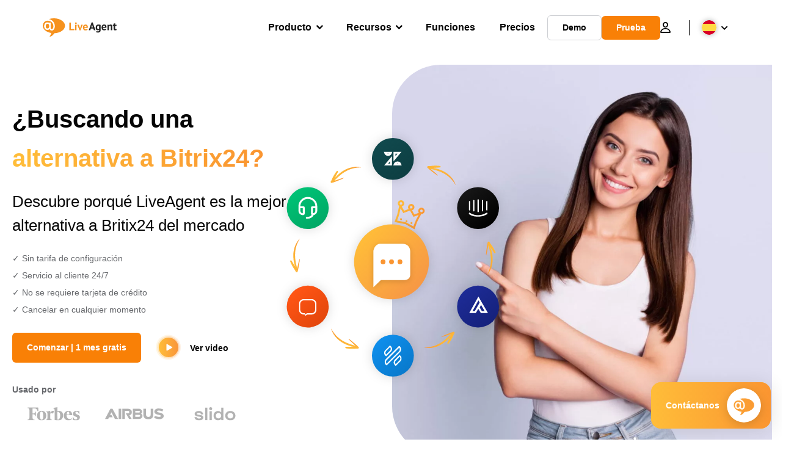

--- FILE ---
content_type: text/html; charset=UTF-8
request_url: https://www.liveagent.es/alternativa-a-bitrix24/
body_size: 68433
content:
<!doctype html>
<html lang="es-ES">
	<head><meta name="referrer" content="strict-origin-when-cross-origin">
	<meta charset="UTF-8">
	<meta http-equiv="X-UA-Compatible" content="IE=edge">
	<meta name="viewport" content="width=device-width, initial-scale=1.0, shrink-to-fit=no">

	<link rel="apple-touch-icon" sizes="180x180" href="https://www.liveagent.es/app/themes/liveagent/assets/images/favicon/apple-touch-icon.png">
	<link rel="icon" type="image/png" sizes="32x32" href="https://www.liveagent.es/app/themes/liveagent/assets/images/favicon/favicon-32x32.png">
	<link rel="icon" type="image/png" sizes="16x16" href="https://www.liveagent.es/app/themes/liveagent/assets/images/favicon/favicon-16x16.png">

	<link rel="mask-icon" href="https://www.liveagent.es/app/themes/liveagent/assets/images/favicon/safari-pinned-tab.svg" color="#f5912c">
	<meta name="apple-mobile-web-app-title" content="LiveAgent">
	<meta name="application-name" content="LiveAgent">
	<meta name="msapplication-TileColor" content="#ffffff">
	<meta name="theme-color" content="#ffffff">

	<!-- URLSLAB-SKIP-REPLACE-START -->
	<style id="inline-css" type="text/css">*{-webkit-box-sizing:border-box;box-sizing:border-box}*:active,*:focus,*:hover{outline:0}#app{position:relative}h1,h2,h3,h4,h5,h6,p{margin:0}a{text-decoration:none}a:active,a:focus,a:hover{text-decoration:none}ul{margin:0;padding:0;list-style:none}figure{margin:0}/*! sanitize.css v10.0.0 | CC0 License | github.com/csstools/sanitize.css */*,::before,::after{-webkit-box-sizing:border-box;box-sizing:border-box}::before,::after{text-decoration:inherit;vertical-align:inherit}html{cursor:default;line-height:1.5;-moz-tab-size:4;-o-tab-size:4;tab-size:4;-webkit-tap-highlight-color:transparent;-ms-text-size-adjust:100%;-webkit-text-size-adjust:100%}html:not(:lang(en)){word-break:break-word;-ms-hyphens:auto;hyphens:auto}body{margin:0}h1{font-size:2em;margin:.67em 0}dl dl,dl ol,dl ul,ol dl,ul dl{margin:0}ol ol,ol ul,ul ol,ul ul{margin:0}hr{height:0;overflow:visible}main{display:block}nav ol,nav ul{list-style:none;padding:0}pre{font-family:monospace,monospace;font-size:1em}a{background-color:transparent}abbr[title]{text-decoration:underline;-webkit-text-decoration:underline dotted;text-decoration:underline dotted}b,strong{font-weight:bolder}code,kbd,samp{font-family:monospace,monospace;font-size:1em}small{font-size:80%}audio,canvas,iframe,img,svg,video{vertical-align:middle}audio,video{display:inline-block}audio:not([controls]){display:none;height:0}iframe{border-style:none}img{border-style:none}svg:not([fill]){fill:currentColor}svg:not(:root){overflow:hidden}table{border-collapse:collapse}button,input,select{margin:0}button{overflow:visible;text-transform:none}button,[type=button],[type=reset],[type=submit]{-webkit-appearance:button}fieldset{border:1px solid #a0a0a0;padding:.35em .75em .625em}input{overflow:visible}legend{color:inherit;display:table;max-width:100%;white-space:normal}progress{display:inline-block;vertical-align:baseline}select{text-transform:none}textarea{margin:0;overflow:auto;resize:vertical}[type=checkbox],[type=radio]{padding:0}[type=search]{-webkit-appearance:textfield;outline-offset:-2px}::-webkit-inner-spin-button,::-webkit-outer-spin-button{height:auto}::-webkit-input-placeholder{color:inherit;opacity:.54}::-webkit-search-decoration{-webkit-appearance:none}::-webkit-file-upload-button{-webkit-appearance:button;font:inherit}::-moz-focus-inner{border-style:none;padding:0}:-moz-focusring{outline:1px dotted ButtonText}:-moz-ui-invalid{box-shadow:none}details{display:block}dialog{background-color:white;border:solid;color:black;display:block;height:-moz-fit-content;height:-webkit-fit-content;height:fit-content;left:0;margin:auto;padding:1em;position:absolute;right:0;width:-moz-fit-content;width:-webkit-fit-content;width:fit-content}dialog:not([open]){display:none}summary{display:list-item}canvas{display:inline-block}template{display:none}a,area,button,input,label,select,summary,textarea,[tabindex]{-ms-touch-action:manipulation;touch-action:manipulation}[hidden]{display:none}[aria-busy=true]{cursor:progress}[aria-controls]{cursor:pointer}[aria-disabled=true],[disabled]{cursor:not-allowed}[aria-hidden=false][hidden]{display:initial}[aria-hidden=false][hidden]:not(:focus){clip:rect(0,0,0,0);position:absolute}@font-face{font-family:fontello;src:url(/app/themes/liveagent/assets/webfonts/fontello.woff2?ver=20230109) format("woff2"),url(/app/themes/liveagent/assets/webfonts/fontello.woff?ver=20230109) format("woff"),url(/app/themes/liveagent/assets/webfonts/fontello.ttf?ver=20230109) format("truetype");font-weight:400;font-style:normal;font-display:swap}[class^=fontello-]::before,[class*=fontello-]::before{font-family:fontello,sans-serif;font-style:normal;font-weight:400;display:inline-block;text-decoration:inherit;width:1em;text-align:center;font-variant:normal;text-transform:none;-webkit-font-smoothing:antialiased;-moz-osx-font-smoothing:grayscale}.fontello-icon-e800::before{content:"\e800" !important}.fontello-icon-e801::before{content:"\e801" !important}.fontello-icon-e802::before{content:"\e802" !important}.fontello-icon-e803::before{content:"\e803" !important}.fontello-icon-e804::before{content:"\e804" !important}.fontello-icon-e805::before{content:"\e805" !important}.fontello-icon-e806::before{content:"\e806" !important}.fontello-icon-e807::before{content:"\e807" !important}.fontello-icon-e808::before{content:"\e808" !important}.fontello-icon-e809::before{content:"\e809" !important}.fontello-icon-e80a::before{content:"\e80a" !important}.fontello-icon-e80b::before{content:"\e80b" !important}.fontello-icon-e80c::before{content:"\e80c" !important}.fontello-icon-e80d::before{content:"\e80d" !important}.fontello-icon-e80e::before{content:"\e80e" !important}.fontello-icon-e80f::before{content:"\e80f" !important}.fontello-icon-e810::before{content:"\e810" !important}.fontello-icon-e811::before{content:"\e811" !important}.fontello-icon-e82a::before{content:"\e82a" !important}.fontello-icon-e82b::before{content:"\e82b" !important}.fontello-bars-solid::before{content:"\e812"}.fontello-calendar-regular::before{content:"\e813"}.fontello-check-circle-regular::before{content:"\e814"}.fontello-facebook-f-brands::before{content:"\e815"}.fontello-facebook-square-brands::before{content:"\e816"}.fontello-folder-solid::before{content:"\e817"}.fontello-instagram-brands::before{content:"\e818"}.fontello-linkedin-brands::before{content:"\e819"}.fontello-linkedin-in-brands::before{content:"\e81a"}.fontello-search-solid::before{content:"\e81b"}.fontello-times-circle-regular::before{content:"\e81c"}.fontello-twitter-brands::before{content:"\e81d"}.fontello-twitter-square-brands::before{content:"\e81e"}.fontello-user-solid::before{content:"\e81f"}.fontello-youtube-square-brands::before{content:"\e820"}.fontello-chevron-down-solid::before{content:"\e821"}.fontello-chevron-left-solid::before{content:"\e822"}.fontello-chevron-right-solid::before{content:"\e823"}.fontello-chevron-up-solid::before{content:"\e824"}.fontello-dribbble-brands::before{content:"\e825"}.fontello-github-brands::before{content:"\e826"}.fontello-map-marker-alt-solid::before{content:"\e827"}.fontello-phone-solid::before{content:"\e828"}.fontello-wordpress-simple-brands::before{content:"\e829"}.fontello-info::before{content:"\e82c"}.fontello-company::before{content:"\e82d"}.fontello-mail::before{content:"\e82e"}.fontello-user::before{content:"\e82f"}.fontello-inbox::before{content:"\e830" !important}.fontello-folder2::before{content:"\e831" !important}.fontello-anchor::before{content:"\e832" !important}.fontello-menu-academy::before{content:"\e851" !important}.fontello-menu-awards::before{content:"\e852" !important}.fontello-menu-blog::before{content:"\e853" !important}.fontello-menu-business-solutions::before{content:"\e854" !important}.fontello-menu-call-center::before{content:"\e855" !important}.fontello-menu-change-log::before{content:"\e839" !important}.fontello-menu-customer-portal::before{content:"\e856" !important}.fontello-menu-directory::before{content:"\e857" !important}.fontello-menu-glossary::before{content:"\e833" !important}.fontello-menu-help-desk::before{content:"\e843" !important}.fontello-menu-industry-solutions::before{content:"\e844" !important}.fontello-menu-knowledge-base::before{content:"\e845" !important}.fontello-menu-live-chat::before{content:"\e846" !important}.fontello-menu-social-media::before{content:"\e847" !important}.fontello-menu-system-status::before{content:"\e842" !important}.fontello-menu-take-a-tour::before{content:"\e849" !important}.fontello-menu-templates::before{content:"\e84a" !important}.fontello-menu-ticketing::before{content:"\e84b" !important}.fontello-menu-typing-test::before{content:"\e84c" !important}.fontello-menu-use-cases::before{content:"\e84d" !important}.fontello-menu-vector::before{content:"\e848" !important}.fontello-menu-webinars::before{content:"\e84e" !important}.fontello-menu-why-liveagent::before{content:"\e84f" !important}.fontello-menu-about-us::before{content:"\e850" !important}.fontello-menu-wordpress::before{content:"\e829" !important}.fontello-menu-research::before{content:"\e834" !important}.fontello-menu-checklists::before{content:"\e835" !important}.fontello-whatsapp-brands::before{content:"\e836"}:root{--primary-color:#fa9531;--secondary-color:#ffbd39;--third-color:#feefe0;--package-color-1:#3cc33e;--package-color-2:#1089f8;--package-color-3:#fa9531;--package-color-4:#b0b4bb;--new-item-color:#ff0;--extension-item-color:#050505;--successful-color:#07b65d;--error-color:#f72f49;--font-color-normal:#65676b;--font-color-level3:#65676b;--font-color-medium:#b0b4bb;--font-color-dark:#050505;--font-color-light:#fff;--content-color-normal:#65676b;--content-color-dark:#050505;--content-color-light:#fff;--button-full-font-color:#fff;--button-full-background-color-1:#fa9531;--button-full-background-color-2:#ffbd39;--button-outline-color:#e4e5e9;--border-color-normal:#65676b;--border-color-gray:#e4e5e9;--border-color-gray-icon:#bec2c9;--border-color-inputs:#ced0d4;--border-color-dark:#050505;--border-color-light:#fff;--main-background:#fff;--invert-main-background:#050505;--secondary-background:#f5f5f7;--light-background:#f5f5f7;--header-background:#fff;--main-nav-font-color:#050505;--main-nav-font-color-highlight:#fa9531;--main-nav-underline:#fa9531;--main-nav-submenu-background:#fff;--main-nav-submenu-font-color:#050505;--main-nav-submenu-font-color-hover:#050505;--cookie-background:#fff3e0;--newsletter-background:#f5f5f7;--tabs-background:#f5f5f7;--orange-background:#feefe0;--violet-background:#f3e6ff;--footer-column-border-color:#e4e5e9;--footer-middle-background-color-1:#fa9531;--footer-middle-background-color-2:#ffbd39;--box-shadow:0 0 16px 0 rgba(0,0,0,0.08);--box-shadow-big:0 .25em 4em 0 rgba(0,0,0,0.07);--background:linear-gradient(90deg,#ffbd39 0,#fa9531 100%);--background-invert:linear-gradient(90deg,#fa9531 0,#ffbd39 100%)}html{scroll-behavior:smooth}html :where(img[class*=wp-image-]){height:auto;max-width:100%}body{background-color:#fff;background-color:var(--main-background);font-family:"Helvetica Neue",Helvetica,Arial,sans-serif;font-size:16px;font-weight:400;line-height:24px;-webkit-tap-highlight-color:rgba(0,0,0,0);overflow-x:hidden}body.overlay{overflow:hidden !important}body.overlay::before{content:"";top:0;right:0;bottom:0;left:0;position:fixed;z-index:999998;background-color:rgba(0,0,0,0.6);-webkit-animation:fadeIn .25s;animation:fadeIn .25s}.home .AppContainer{overflow:hidden}.wrapper{position:relative;width:100%;max-width:1180px;margin-left:auto;margin-right:auto;padding-left:20px;padding-right:20px;border-radius:1rem}.wrapper__medium{max-width:1240px}.wrapper__extended{max-width:1380px}.wrapper__wide{position:relative;max-width:1380px;margin-left:auto;margin-right:auto;padding:1.5em 0}.wrapper__narrow{max-width:650px;margin-left:auto;margin-right:auto}.grecaptcha-badge{display:none !important}.hidden{display:none !important}.invisible{visibility:hidden !important;opacity:0 !important;cursor:default}.invisible *,.invisible:hover *{cursor:default !important}.pos-relative{position:relative}.pos-absolute{position:absolute}.pos-fixed{position:fixed}.pos-sticky{position:sticky}.wp-block-media-text{display:grid;grid-template-columns:50% 1fr;grid-template-rows:auto}.wp-block-media-text>.wp-block-media-text__media{-ms-flex-item-align:center;align-self:center}.wp-block-media-text>.wp-block-media-text__content{direction:ltr;grid-column:2;grid-row:1;padding:0 8%;word-break:break-word;align-self:center}.display-block{display:block !important}.flex{display:-webkit-box !important;display:-ms-flexbox !important;display:flex !important}.flex-wrap{-ms-flex-wrap:wrap !important;flex-wrap:wrap !important}.flex-direction-row{-webkit-box-orient:horizontal !important;-webkit-box-direction:normal !important;-ms-flex-direction:row !important;flex-direction:row !important}.flex-direction-column{-webkit-box-orient:vertical !important;-webkit-box-direction:normal !important;-ms-flex-direction:column !important;flex-direction:column !important}.flex-align-center{-ms-flex-line-pack:center !important;align-content:center !important;-webkit-box-align:center !important;-ms-flex-align:center !important;align-items:center !important}.flex-align-center .elementor-widget-wrap{-ms-flex-line-pack:center !important;align-content:center !important;-webkit-box-align:center !important;-ms-flex-align:center !important;align-items:center !important}.flex-justify-center{-webkit-box-pack:center !important;-ms-flex-pack:center !important;justify-content:center !important}.text-align-left{text-align:left !important}.text-align-left *{text-align:left}.text-align-center{text-align:center !important}.text-align-justify{text-align:justify !important}.text-decoration-none{text-decoration:none}.text-decoration-underline{text-decoration:underline}.w-100{width:100%}.no-margin[class]{margin:0 !important}.no-padding[class]{padding:0 !important}[class].ma-left{margin-left:auto}[class].ma-right{margin-right:auto}[class].ma-top{margin-top:auto}[class].ma-bottom{margin-bottom:auto}.mt-0[class]{margin-top:0}.mr-0[class]{margin-right:0}.mb-0[class]{margin-bottom:0}.ml-0[class]{margin-left:0}.pt-0[class]{padding-top:0}.pr-0[class]{padding-right:0}.pb-0[class]{padding-bottom:0}.pl-0[class]{padding-left:0}.mt-xxs[class]{margin-top:.15em}.mr-xxs[class]{margin-right:.15em}.mb-xxs[class]{margin-bottom:.15em}.ml-xxs[class]{margin-left:.15em}.pt-xxs[class]{padding-top:.15em}.pr-xxs[class]{padding-right:.15em}.pb-xxs[class]{padding-bottom:.15em}.pl-xxs[class]{padding-left:.15em}.mt-xs[class]{margin-top:.25em}.mr-xs[class]{margin-right:.25em}.mb-xs[class]{margin-bottom:.25em}.ml-xs[class]{margin-left:.25em}.pt-xs[class]{padding-top:.25em}.pr-xs[class]{padding-right:.25em}.pb-xs[class]{padding-bottom:.25em}.pl-xs[class]{padding-left:.25em}.mt-s[class]{margin-top:.5em}.mr-s[class]{margin-right:.5em}.mb-s[class]{margin-bottom:.5em}.ml-s[class]{margin-left:.5em}.pt-s[class]{padding-top:.5em}.pr-s[class]{padding-right:.5em}.pb-s[class]{padding-bottom:.5em}.pl-s[class]{padding-left:.5em}.mt-m[class]{margin-top:1em}.mr-m[class]{margin-right:1em}.mb-m[class]{margin-bottom:1em}.ml-m[class]{margin-left:1em}.pt-m[class]{padding-top:1em}.pr-m[class]{padding-right:1em}.pb-m[class]{padding-bottom:1em}.pl-m[class]{padding-left:1em}.mt-l[class]{margin-top:1.5em}.mr-l[class]{margin-right:1.5em}.mb-l[class]{margin-bottom:1.5em}.ml-l[class]{margin-left:1.5em}.pt-l[class]{padding-top:1.5em}.pr-l[class]{padding-right:1.5em}.pb-l[class]{padding-bottom:1.5em}.pl-l[class]{padding-left:1.5em}.mt-xl[class]{margin-top:2em}.mr-xl[class]{margin-right:2em}.mb-xl[class]{margin-bottom:2em}.ml-xl[class]{margin-left:2em}.pt-xl[class]{padding-top:2em}.pr-xl[class]{padding-right:2em}.pb-xl[class]{padding-bottom:2em}.pl-xl[class]{padding-left:2em}.mt-xxl[class]{margin-top:2.5em}.mr-xxl[class]{margin-right:2.5em}.mb-xxl[class]{margin-bottom:2.5em}.ml-xxl[class]{margin-left:2.5em}.pt-xxl[class]{padding-top:2.5em}.pr-xxl[class]{padding-right:2.5em}.pb-xxl[class]{padding-bottom:2.5em}.pl-xxl[class]{padding-left:2.5em}.mt-xxxl[class]{margin-top:3.25em}.mr-xxxl[class]{margin-right:3.25em}.mb-xxxl[class]{margin-bottom:3.25em}.ml-xxxl[class]{margin-left:3.25em}.pt-xxxl[class]{padding-top:3.25em}.pr-xxxl[class]{padding-right:3.25em}.pb-xxxl[class]{padding-bottom:3.25em}.pl-xxxl[class]{padding-left:3.25em}.mt-extreme-small[class]{margin-top:3.75em}.mr-extreme-small[class]{margin-right:3.75em}.mb-extreme-small[class]{margin-bottom:3.75em}.ml-extreme-small[class]{margin-left:3.75em}.pt-extreme-small[class]{padding-top:3.75em}.pr-extreme-small[class]{padding-right:3.75em}.pb-extreme-small[class]{padding-bottom:3.75em}.pl-extreme-small[class]{padding-left:3.75em}.mt-extreme[class]{margin-top:4.5em}.mr-extreme[class]{margin-right:4.5em}.mb-extreme[class]{margin-bottom:4.5em}.ml-extreme[class]{margin-left:4.5em}.pt-extreme[class]{padding-top:4.5em}.pr-extreme[class]{padding-right:4.5em}.pb-extreme[class]{padding-bottom:4.5em}.pl-extreme[class]{padding-left:4.5em}.mt-extreme-plus[class]{margin-top:5em}.mr-extreme-plus[class]{margin-right:5em}.mb-extreme-plus[class]{margin-bottom:5em}.ml-extreme-plus[class]{margin-left:5em}.pt-extreme-plus[class]{padding-top:5em}.pr-extreme-plus[class]{padding-right:5em}.pb-extreme-plus[class]{padding-bottom:5em}.pl-extreme-plus[class]{padding-left:5em}.mt-ultra[class]{margin-top:6em}.mr-ultra[class]{margin-right:6em}.mb-ultra[class]{margin-bottom:6em}.ml-ultra[class]{margin-left:6em}.pt-ultra[class]{padding-top:6em}.pr-ultra[class]{padding-right:6em}.pb-ultra[class]{padding-bottom:6em}.pl-ultra[class]{padding-left:6em}.mt-ultra-xl[class]{margin-top:9.375em}.mr-ultra-xl[class]{margin-right:9.375em}.mb-ultra-xl[class]{margin-bottom:9.375em}.ml-ultra-xl[class]{margin-left:9.375em}.pt-ultra-xl[class]{padding-top:9.375em}.pr-ultra-xl[class]{padding-right:9.375em}.pb-ultra-xl[class]{padding-bottom:9.375em}.pl-ultra-xl[class]{padding-left:9.375em}.mt-2xultra[class]{margin-top:10em}.mr-2xultra[class]{margin-right:10em}.mb-2xultra[class]{margin-bottom:10em}.ml-2xultra[class]{margin-left:10em}.pt-2xultra[class]{padding-top:10em}.pr-2xultra[class]{padding-right:10em}.pb-2xultra[class]{padding-bottom:10em}.pl-2xultra[class]{padding-left:10em}.Footer,.Reviews,.Block--redesign__successtories,.Block--redesign__testimonials,.SimilarSources{content-visibility:auto}body.lb-disable-scrolling{overflow:hidden}.lightboxOverlay{position:absolute;top:0;left:0;z-index:999999;opacity:.8;background-color:#000;display:none}.lightbox{overflow:hidden}.lightbox.splide,.lightbox-youtube{position:fixed;left:0;top:0;width:100vw;height:100vh;z-index:999999;text-align:center;line-height:0;font-weight:400;outline:0;opacity:0;-webkit-transition:opacity .5s;transition:opacity .5s}.lightbox.splide::after,.lightbox-youtube::after{background-color:#050505;background-color:var(--invert-main-background);width:100%;height:100%;content:"";position:absolute;top:0;left:0;opacity:.8}.lightbox.splide.active,.lightbox-youtube.active{opacity:1}.lightbox.splide>*,.lightbox-youtube>*{position:relative;z-index:1}.lightbox .splide__list{height:100vh}.lightbox .splide__slide{display:-webkit-box;display:-ms-flexbox;display:flex;-webkit-box-align:center;-ms-flex-align:center;align-items:center;-webkit-box-pack:center;-ms-flex-pack:center;justify-content:center;height:100%}.lightbox .youtube__inn{display:-webkit-box;display:-ms-flexbox;display:flex;-webkit-box-align:center;-ms-flex-align:center;align-items:center;-webkit-box-pack:center;-ms-flex-pack:center;justify-content:center;height:100%}.lightbox .youtube__wrapper{position:relative;width:calc(100% - 1em);height:0;padding-bottom:56.25%;z-index:1}.lightbox .youtube__inmodal{position:absolute;width:100%;top:0;left:0}.lightbox__image-wrapper{padding:0 4em}.lightbox__image-wrapper img{max-width:100%;max-height:100vh}.lightbox .splide__arrows{position:absolute;width:100%;height:2em;top:50%;-webkit-transform:translateY(-50%);-ms-transform:translateY(-50%);transform:translateY(-50%);z-index:2}.lightbox .splide__arrow{width:2em;height:2em;font-size:2rem}.lightbox .splide__arrow::before{display:none}.lightbox .splide__arrow:disabled{display:none}.lightbox .splide__arrow svg{fill:#fff}.lightbox__close.lightbox__close{color:#fff;color:var(--font-color-light);width:1em;height:1em;position:absolute;display:inline-block;right:.5em;top:.5em;font-size:3rem;line-height:1;cursor:pointer;z-index:2;text-shadow:0 0 .1em rgba(0,0,0,0.8)}@-webkit-keyframes chatDots{0%{opacity:.5}15%{-webkit-transform:translateY(-0.25em);transform:translateY(-0.25em)}25%{-webkit-transform:translateY(0);transform:translateY(0)}50%{opacity:1}100%{opacity:.5}}@keyframes chatDots{0%{opacity:.5}15%{-webkit-transform:translateY(-0.25em);transform:translateY(-0.25em)}25%{-webkit-transform:translateY(0);transform:translateY(0)}50%{opacity:1}100%{opacity:.5}}@-webkit-keyframes fadeIn{0%{opacity:0}100%{opacity:1}}@keyframes fadeIn{0%{opacity:0}100%{opacity:1}}@-webkit-keyframes bounceIn{0%{opacity:0;-webkit-transform:scale3d(0.3,0.3,0.3);transform:scale3d(0.3,0.3,0.3);-webkit-animation-timing-function:cubic-bezier(0.215,0.61,0.355,1);animation-timing-function:cubic-bezier(0.215,0.61,0.355,1)}20%{-webkit-transform:scale3d(1.1,1.1,1.1);transform:scale3d(1.1,1.1,1.1);-webkit-animation-timing-function:cubic-bezier(0.215,0.61,0.355,1);animation-timing-function:cubic-bezier(0.215,0.61,0.355,1)}40%{-webkit-transform:scale3d(0.9,0.9,0.9);transform:scale3d(0.9,0.9,0.9);-webkit-animation-timing-function:cubic-bezier(0.215,0.61,0.355,1);animation-timing-function:cubic-bezier(0.215,0.61,0.355,1)}60%{opacity:1;-webkit-transform:scale3d(1.03,1.03,1.03);transform:scale3d(1.03,1.03,1.03);-webkit-animation-timing-function:cubic-bezier(0.215,0.61,0.355,1);animation-timing-function:cubic-bezier(0.215,0.61,0.355,1)}80%{-webkit-transform:scale3d(0.97,0.97,0.97);transform:scale3d(0.97,0.97,0.97);-webkit-animation-timing-function:cubic-bezier(0.215,0.61,0.355,1);animation-timing-function:cubic-bezier(0.215,0.61,0.355,1)}to{opacity:1;-webkit-transform:scale3d(1,1,1);transform:scale3d(1,1,1);-webkit-animation-timing-function:cubic-bezier(0.215,0.61,0.355,1);animation-timing-function:cubic-bezier(0.215,0.61,0.355,1)}}@keyframes bounceIn{0%{opacity:0;-webkit-transform:scale3d(0.3,0.3,0.3);transform:scale3d(0.3,0.3,0.3);-webkit-animation-timing-function:cubic-bezier(0.215,0.61,0.355,1);animation-timing-function:cubic-bezier(0.215,0.61,0.355,1)}20%{-webkit-transform:scale3d(1.1,1.1,1.1);transform:scale3d(1.1,1.1,1.1);-webkit-animation-timing-function:cubic-bezier(0.215,0.61,0.355,1);animation-timing-function:cubic-bezier(0.215,0.61,0.355,1)}40%{-webkit-transform:scale3d(0.9,0.9,0.9);transform:scale3d(0.9,0.9,0.9);-webkit-animation-timing-function:cubic-bezier(0.215,0.61,0.355,1);animation-timing-function:cubic-bezier(0.215,0.61,0.355,1)}60%{opacity:1;-webkit-transform:scale3d(1.03,1.03,1.03);transform:scale3d(1.03,1.03,1.03);-webkit-animation-timing-function:cubic-bezier(0.215,0.61,0.355,1);animation-timing-function:cubic-bezier(0.215,0.61,0.355,1)}80%{-webkit-transform:scale3d(0.97,0.97,0.97);transform:scale3d(0.97,0.97,0.97);-webkit-animation-timing-function:cubic-bezier(0.215,0.61,0.355,1);animation-timing-function:cubic-bezier(0.215,0.61,0.355,1)}to{opacity:1;-webkit-transform:scale3d(1,1,1);transform:scale3d(1,1,1);-webkit-animation-timing-function:cubic-bezier(0.215,0.61,0.355,1);animation-timing-function:cubic-bezier(0.215,0.61,0.355,1)}}@-webkit-keyframes down{0%{-webkit-transform:translate(0);transform:translate(0)}20%{-webkit-transform:translateY(1em);transform:translateY(1em)}40%{-webkit-transform:translate(0);transform:translate(0)}}@keyframes down{0%{-webkit-transform:translate(0);transform:translate(0)}20%{-webkit-transform:translateY(1em);transform:translateY(1em)}40%{-webkit-transform:translate(0);transform:translate(0)}}@-webkit-keyframes slideDown{from{-webkit-transform:translateY(-100%);transform:translateY(-100%)}to{-webkit-transform:translateY(0);transform:translateY(0)}}@keyframes slideDown{from{-webkit-transform:translateY(-100%);transform:translateY(-100%)}to{-webkit-transform:translateY(0);transform:translateY(0)}}@-webkit-keyframes slideUp{from{-webkit-transform:translateY(0);transform:translateY(0)}to{-webkit-transform:translateY(-100%);transform:translateY(-100%)}}@keyframes slideUp{from{-webkit-transform:translateY(0);transform:translateY(0)}to{-webkit-transform:translateY(-100%);transform:translateY(-100%)}}@-webkit-keyframes pulse{0%{-webkit-box-shadow:0 0 0 0 rgba(245,145,44,0.6);box-shadow:0 0 0 0 rgba(245,145,44,0.6)}70%{-webkit-box-shadow:0 0 0 15px rgba(245,145,44,0);box-shadow:0 0 0 15px rgba(245,145,44,0)}100%{-webkit-box-shadow:0 0 0 0 rgba(245,145,44,0);box-shadow:0 0 0 0 rgba(245,145,44,0)}}@keyframes pulse{0%{-webkit-box-shadow:0 0 0 0 rgba(245,145,44,0.6);box-shadow:0 0 0 0 rgba(245,145,44,0.6)}70%{-webkit-box-shadow:0 0 0 15px rgba(245,145,44,0);box-shadow:0 0 0 15px rgba(245,145,44,0)}100%{-webkit-box-shadow:0 0 0 0 rgba(245,145,44,0);box-shadow:0 0 0 0 rgba(245,145,44,0)}}.c-black-real{color:#000 !important}.c-black-real *{color:inherit !important}.c-black-real svg{fill:currentcolor !important}svg.c-black-real{fill:currentcolor !important}.bg-black-real{background-color:#000 !important}.border-black-real{border-color:#000 !important}.c-black{color:#050505 !important}.c-black *{color:inherit !important}.c-black svg{fill:currentcolor !important}svg.c-black{fill:currentcolor !important}.bg-black{background-color:#050505 !important}.border-black{border-color:#050505 !important}.c-white{color:#fff !important}.c-white *{color:inherit !important}.c-white svg{fill:currentcolor !important}svg.c-white{fill:currentcolor !important}.bg-white{background-color:#fff !important}.border-white{border-color:#fff !important}.c-gray{color:#231f20 !important}.c-gray *{color:inherit !important}.c-gray svg{fill:currentcolor !important}svg.c-gray{fill:currentcolor !important}.bg-gray{background-color:#231f20 !important}.border-gray{border-color:#231f20 !important}.c-dark-gray{color:#65676b !important}.c-dark-gray *{color:inherit !important}.c-dark-gray svg{fill:currentcolor !important}svg.c-dark-gray{fill:currentcolor !important}.bg-dark-gray{background-color:#65676b !important}.border-dark-gray{border-color:#65676b !important}.c-medium-gray{color:#b0b4bb !important}.c-medium-gray *{color:inherit !important}.c-medium-gray svg{fill:currentcolor !important}svg.c-medium-gray{fill:currentcolor !important}.bg-medium-gray{background-color:#b0b4bb !important}.border-medium-gray{border-color:#b0b4bb !important}.c-medium-gray-quotes{color:#65676b !important}.c-medium-gray-quotes *{color:inherit !important}.c-medium-gray-quotes svg{fill:currentcolor !important}svg.c-medium-gray-quotes{fill:currentcolor !important}.bg-medium-gray-quotes{background-color:#65676b !important}.border-medium-gray-quotes{border-color:#65676b !important}.c-medium-gray-inputs{color:#ced0d4 !important}.c-medium-gray-inputs *{color:inherit !important}.c-medium-gray-inputs svg{fill:currentcolor !important}svg.c-medium-gray-inputs{fill:currentcolor !important}.bg-medium-gray-inputs{background-color:#ced0d4 !important}.border-medium-gray-inputs{border-color:#ced0d4 !important}.c-level3{color:#8c9097 !important}.c-level3 *{color:inherit !important}.c-level3 svg{fill:currentcolor !important}svg.c-level3{fill:currentcolor !important}.bg-level3{background-color:#8c9097 !important}.border-level3{border-color:#8c9097 !important}.c-level4{color:#f9f9fa !important}.c-level4 *{color:inherit !important}.c-level4 svg{fill:currentcolor !important}svg.c-level4{fill:currentcolor !important}.bg-level4{background-color:#f9f9fa !important}.border-level4{border-color:#f9f9fa !important}.c-light-gray{color:#e4e5e9 !important}.c-light-gray *{color:inherit !important}.c-light-gray svg{fill:currentcolor !important}svg.c-light-gray{fill:currentcolor !important}.bg-light-gray{background-color:#e4e5e9 !important}.border-light-gray{border-color:#e4e5e9 !important}.c-lighter-gray{color:#d8dadf !important}.c-lighter-gray *{color:inherit !important}.c-lighter-gray svg{fill:currentcolor !important}svg.c-lighter-gray{fill:currentcolor !important}.bg-lighter-gray{background-color:#d8dadf !important}.border-lighter-gray{border-color:#d8dadf !important}.c-light-gray-icon{color:#bec2c9 !important}.c-light-gray-icon *{color:inherit !important}.c-light-gray-icon svg{fill:currentcolor !important}svg.c-light-gray-icon{fill:currentcolor !important}.bg-light-gray-icon{background-color:#bec2c9 !important}.border-light-gray-icon{border-color:#bec2c9 !important}.c-lightest-gray{color:#f5f5f7 !important}.c-lightest-gray *{color:inherit !important}.c-lightest-gray svg{fill:currentcolor !important}svg.c-lightest-gray{fill:currentcolor !important}.bg-lightest-gray{background-color:#f5f5f7 !important}.border-lightest-gray{border-color:#f5f5f7 !important}.c-ultralightest-gray{color:#f5f5f7 !important}.c-ultralightest-gray *{color:inherit !important}.c-ultralightest-gray svg{fill:currentcolor !important}svg.c-ultralightest-gray{fill:currentcolor !important}.bg-ultralightest-gray{background-color:#f5f5f7 !important}.border-ultralightest-gray{border-color:#f5f5f7 !important}.c-pricing-gray{color:#edeff3 !important}.c-pricing-gray *{color:inherit !important}.c-pricing-gray svg{fill:currentcolor !important}svg.c-pricing-gray{fill:currentcolor !important}.bg-pricing-gray{background-color:#edeff3 !important}.border-pricing-gray{border-color:#edeff3 !important}.c-dark-orange{color:#fa9531 !important}.c-dark-orange *{color:inherit !important}.c-dark-orange svg{fill:currentcolor !important}svg.c-dark-orange{fill:currentcolor !important}.bg-dark-orange{background-color:#fa9531 !important}.border-dark-orange{border-color:#fa9531 !important}.c-primary{color:#fa9531 !important}.c-primary *{color:inherit !important}.c-primary svg{fill:currentcolor !important}svg.c-primary{fill:currentcolor !important}.bg-primary{background-color:#fa9531 !important}.border-primary{border-color:#fa9531 !important}.c-orange-new{color:#ffb928 !important}.c-orange-new *{color:inherit !important}.c-orange-new svg{fill:currentcolor !important}svg.c-orange-new{fill:currentcolor !important}.bg-orange-new{background-color:#ffb928 !important}.border-orange-new{border-color:#ffb928 !important}.c-medium-orange{color:#feefe0 !important}.c-medium-orange *{color:inherit !important}.c-medium-orange svg{fill:currentcolor !important}svg.c-medium-orange{fill:currentcolor !important}.bg-medium-orange{background-color:#feefe0 !important}.border-medium-orange{border-color:#feefe0 !important}.c-light-orange{color:#ffbd39 !important}.c-light-orange *{color:inherit !important}.c-light-orange svg{fill:currentcolor !important}svg.c-light-orange{fill:currentcolor !important}.bg-light-orange{background-color:#ffbd39 !important}.border-light-orange{border-color:#ffbd39 !important}.c-light-green{color:#3cc33e !important}.c-light-green *{color:inherit !important}.c-light-green svg{fill:currentcolor !important}svg.c-light-green{fill:currentcolor !important}.bg-light-green{background-color:#3cc33e !important}.border-light-green{border-color:#3cc33e !important}.c-light-blue{color:#1089f8 !important}.c-light-blue *{color:inherit !important}.c-light-blue svg{fill:currentcolor !important}svg.c-light-blue{fill:currentcolor !important}.bg-light-blue{background-color:#1089f8 !important}.border-light-blue{border-color:#1089f8 !important}.c-green{color:#080 !important}.c-green *{color:inherit !important}.c-green svg{fill:currentcolor !important}svg.c-green{fill:currentcolor !important}.bg-green{background-color:#080 !important}.border-green{border-color:#080 !important}.c-red{color:#f00 !important}.c-red *{color:inherit !important}.c-red svg{fill:currentcolor !important}svg.c-red{fill:currentcolor !important}.bg-red{background-color:#f00 !important}.border-red{border-color:#f00 !important}.c-yellow{color:#ff0 !important}.c-yellow *{color:inherit !important}.c-yellow svg{fill:currentcolor !important}svg.c-yellow{fill:currentcolor !important}.bg-yellow{background-color:#ff0 !important}.border-yellow{border-color:#ff0 !important}.c-dark-pink{color:#b44b85 !important}.c-dark-pink *{color:inherit !important}.c-dark-pink svg{fill:currentcolor !important}svg.c-dark-pink{fill:currentcolor !important}.bg-dark-pink{background-color:#b44b85 !important}.border-dark-pink{border-color:#b44b85 !important}.c-light-pink{color:#f478a5 !important}.c-light-pink *{color:inherit !important}.c-light-pink svg{fill:currentcolor !important}svg.c-light-pink{fill:currentcolor !important}.bg-light-pink{background-color:#f478a5 !important}.border-light-pink{border-color:#f478a5 !important}.c-saturated-violet{color:#ae54fd !important}.c-saturated-violet *{color:inherit !important}.c-saturated-violet svg{fill:currentcolor !important}svg.c-saturated-violet{fill:currentcolor !important}.bg-saturated-violet{background-color:#ae54fd !important}.border-saturated-violet{border-color:#ae54fd !important}.c-desaturated-violet{color:#f3e6ff !important}.c-desaturated-violet *{color:inherit !important}.c-desaturated-violet svg{fill:currentcolor !important}svg.c-desaturated-violet{fill:currentcolor !important}.bg-desaturated-violet{background-color:#f3e6ff !important}.border-desaturated-violet{border-color:#f3e6ff !important}.c-saturated-blue{color:#2570ed !important}.c-saturated-blue *{color:inherit !important}.c-saturated-blue svg{fill:currentcolor !important}svg.c-saturated-blue{fill:currentcolor !important}.bg-saturated-blue{background-color:#2570ed !important}.border-saturated-blue{border-color:#2570ed !important}.c-desaturated-blue{color:#dfeafd !important}.c-desaturated-blue *{color:inherit !important}.c-desaturated-blue svg{fill:currentcolor !important}svg.c-desaturated-blue{fill:currentcolor !important}.bg-desaturated-blue{background-color:#dfeafd !important}.border-desaturated-blue{border-color:#dfeafd !important}.c-saturated-green{color:#07b65d !important}.c-saturated-green *{color:inherit !important}.c-saturated-green svg{fill:currentcolor !important}svg.c-saturated-green{fill:currentcolor !important}.bg-saturated-green{background-color:#07b65d !important}.border-saturated-green{border-color:#07b65d !important}.c-desaturated-green{color:#daf4e7 !important}.c-desaturated-green *{color:inherit !important}.c-desaturated-green svg{fill:currentcolor !important}svg.c-desaturated-green{fill:currentcolor !important}.bg-desaturated-green{background-color:#daf4e7 !important}.border-desaturated-green{border-color:#daf4e7 !important}.c-saturated-red{color:#f72f49 !important}.c-saturated-red *{color:inherit !important}.c-saturated-red svg{fill:currentcolor !important}svg.c-saturated-red{fill:currentcolor !important}.bg-saturated-red{background-color:#f72f49 !important}.border-saturated-red{border-color:#f72f49 !important}.c-desaturated-red{color:#fee0e4 !important}.c-desaturated-red *{color:inherit !important}.c-desaturated-red svg{fill:currentcolor !important}svg.c-desaturated-red{fill:currentcolor !important}.bg-desaturated-red{background-color:#fee0e4 !important}.border-desaturated-red{border-color:#fee0e4 !important}.c-saturated-cyan{color:#48c6ce !important}.c-saturated-cyan *{color:inherit !important}.c-saturated-cyan svg{fill:currentcolor !important}svg.c-saturated-cyan{fill:currentcolor !important}.bg-saturated-cyan{background-color:#48c6ce !important}.border-saturated-cyan{border-color:#48c6ce !important}.c-desaturated-cyan{color:#e4f7f8 !important}.c-desaturated-cyan *{color:inherit !important}.c-desaturated-cyan svg{fill:currentcolor !important}svg.c-desaturated-cyan{fill:currentcolor !important}.bg-desaturated-cyan{background-color:#e4f7f8 !important}.border-desaturated-cyan{border-color:#e4f7f8 !important}@media(min-width:768px){.wrapper__wide{padding:2.75em 0}.hidden-tablet{display:none !important}.display-block-tablet{display:block !important}.flex-tablet{display:-webkit-box !important;display:-ms-flexbox !important;display:flex !important}.mobile--only{display:none}.mt-0-tablet[class]{margin-top:0}.mr-0-tablet[class]{margin-right:0}.mb-0-tablet[class]{margin-bottom:0}.ml-0-tablet[class]{margin-left:0}.pt-0-tablet[class]{padding-top:0}.pr-0-tablet[class]{padding-right:0}.pb-0-tablet[class]{padding-bottom:0}.pl-0-tablet[class]{padding-left:0}.mt-xxs-tablet[class]{margin-top:.15em}.mr-xxs-tablet[class]{margin-right:.15em}.mb-xxs-tablet[class]{margin-bottom:.15em}.ml-xxs-tablet[class]{margin-left:.15em}.pt-xxs-tablet[class]{padding-top:.15em}.pr-xxs-tablet[class]{padding-right:.15em}.pb-xxs-tablet[class]{padding-bottom:.15em}.pl-xxs-tablet[class]{padding-left:.15em}.mt-xs-tablet[class]{margin-top:.25em}.mr-xs-tablet[class]{margin-right:.25em}.mb-xs-tablet[class]{margin-bottom:.25em}.ml-xs-tablet[class]{margin-left:.25em}.pt-xs-tablet[class]{padding-top:.25em}.pr-xs-tablet[class]{padding-right:.25em}.pb-xs-tablet[class]{padding-bottom:.25em}.pl-xs-tablet[class]{padding-left:.25em}.mt-s-tablet[class]{margin-top:.5em}.mr-s-tablet[class]{margin-right:.5em}.mb-s-tablet[class]{margin-bottom:.5em}.ml-s-tablet[class]{margin-left:.5em}.pt-s-tablet[class]{padding-top:.5em}.pr-s-tablet[class]{padding-right:.5em}.pb-s-tablet[class]{padding-bottom:.5em}.pl-s-tablet[class]{padding-left:.5em}.mt-m-tablet[class]{margin-top:1em}.mr-m-tablet[class]{margin-right:1em}.mb-m-tablet[class]{margin-bottom:1em}.ml-m-tablet[class]{margin-left:1em}.pt-m-tablet[class]{padding-top:1em}.pr-m-tablet[class]{padding-right:1em}.pb-m-tablet[class]{padding-bottom:1em}.pl-m-tablet[class]{padding-left:1em}.mt-l-tablet[class]{margin-top:1.5em}.mr-l-tablet[class]{margin-right:1.5em}.mb-l-tablet[class]{margin-bottom:1.5em}.ml-l-tablet[class]{margin-left:1.5em}.pt-l-tablet[class]{padding-top:1.5em}.pr-l-tablet[class]{padding-right:1.5em}.pb-l-tablet[class]{padding-bottom:1.5em}.pl-l-tablet[class]{padding-left:1.5em}.mt-xl-tablet[class]{margin-top:2em}.mr-xl-tablet[class]{margin-right:2em}.mb-xl-tablet[class]{margin-bottom:2em}.ml-xl-tablet[class]{margin-left:2em}.pt-xl-tablet[class]{padding-top:2em}.pr-xl-tablet[class]{padding-right:2em}.pb-xl-tablet[class]{padding-bottom:2em}.pl-xl-tablet[class]{padding-left:2em}.mt-xxl-tablet[class]{margin-top:2.5em}.mr-xxl-tablet[class]{margin-right:2.5em}.mb-xxl-tablet[class]{margin-bottom:2.5em}.ml-xxl-tablet[class]{margin-left:2.5em}.pt-xxl-tablet[class]{padding-top:2.5em}.pr-xxl-tablet[class]{padding-right:2.5em}.pb-xxl-tablet[class]{padding-bottom:2.5em}.pl-xxl-tablet[class]{padding-left:2.5em}.mt-xxxl-tablet[class]{margin-top:3.25em}.mr-xxxl-tablet[class]{margin-right:3.25em}.mb-xxxl-tablet[class]{margin-bottom:3.25em}.ml-xxxl-tablet[class]{margin-left:3.25em}.pt-xxxl-tablet[class]{padding-top:3.25em}.pr-xxxl-tablet[class]{padding-right:3.25em}.pb-xxxl-tablet[class]{padding-bottom:3.25em}.pl-xxxl-tablet[class]{padding-left:3.25em}.mt-extreme-small-tablet[class]{margin-top:3.75em}.mr-extreme-small-tablet[class]{margin-right:3.75em}.mb-extreme-small-tablet[class]{margin-bottom:3.75em}.ml-extreme-small-tablet[class]{margin-left:3.75em}.pt-extreme-small-tablet[class]{padding-top:3.75em}.pr-extreme-small-tablet[class]{padding-right:3.75em}.pb-extreme-small-tablet[class]{padding-bottom:3.75em}.pl-extreme-small-tablet[class]{padding-left:3.75em}.mt-extreme-tablet[class]{margin-top:4.5em}.mr-extreme-tablet[class]{margin-right:4.5em}.mb-extreme-tablet[class]{margin-bottom:4.5em}.ml-extreme-tablet[class]{margin-left:4.5em}.pt-extreme-tablet[class]{padding-top:4.5em}.pr-extreme-tablet[class]{padding-right:4.5em}.pb-extreme-tablet[class]{padding-bottom:4.5em}.pl-extreme-tablet[class]{padding-left:4.5em}.mt-extreme-plus-tablet[class]{margin-top:5em}.mr-extreme-plus-tablet[class]{margin-right:5em}.mb-extreme-plus-tablet[class]{margin-bottom:5em}.ml-extreme-plus-tablet[class]{margin-left:5em}.pt-extreme-plus-tablet[class]{padding-top:5em}.pr-extreme-plus-tablet[class]{padding-right:5em}.pb-extreme-plus-tablet[class]{padding-bottom:5em}.pl-extreme-plus-tablet[class]{padding-left:5em}.mt-ultra-tablet[class]{margin-top:6em}.mr-ultra-tablet[class]{margin-right:6em}.mb-ultra-tablet[class]{margin-bottom:6em}.ml-ultra-tablet[class]{margin-left:6em}.pt-ultra-tablet[class]{padding-top:6em}.pr-ultra-tablet[class]{padding-right:6em}.pb-ultra-tablet[class]{padding-bottom:6em}.pl-ultra-tablet[class]{padding-left:6em}.mt-ultra-xl-tablet[class]{margin-top:9.375em}.mr-ultra-xl-tablet[class]{margin-right:9.375em}.mb-ultra-xl-tablet[class]{margin-bottom:9.375em}.ml-ultra-xl-tablet[class]{margin-left:9.375em}.pt-ultra-xl-tablet[class]{padding-top:9.375em}.pr-ultra-xl-tablet[class]{padding-right:9.375em}.pb-ultra-xl-tablet[class]{padding-bottom:9.375em}.pl-ultra-xl-tablet[class]{padding-left:9.375em}.mt-2xultra-tablet[class]{margin-top:10em}.mr-2xultra-tablet[class]{margin-right:10em}.mb-2xultra-tablet[class]{margin-bottom:10em}.ml-2xultra-tablet[class]{margin-left:10em}.pt-2xultra-tablet[class]{padding-top:10em}.pr-2xultra-tablet[class]{padding-right:10em}.pb-2xultra-tablet[class]{padding-bottom:10em}.pl-2xultra-tablet[class]{padding-left:10em}}@media(min-width:1024px){.wrapper__extended{padding:3em 8.7%}.wrapper__wide{display:-webkit-box;display:-ms-flexbox;display:flex}.hidden-tablet-landscape{display:none !important}.display-block-tablet-landscape{display:block !important}.flex-tablet-landscape{display:-webkit-box !important;display:-ms-flexbox !important;display:flex !important}.tablet--only{display:none}.mt-0-tablet-landscape[class]{margin-top:0}.mr-0-tablet-landscape[class]{margin-right:0}.mb-0-tablet-landscape[class]{margin-bottom:0}.ml-0-tablet-landscape[class]{margin-left:0}.pt-0-tablet-landscape[class]{padding-top:0}.pr-0-tablet-landscape[class]{padding-right:0}.pb-0-tablet-landscape[class]{padding-bottom:0}.pl-0-tablet-landscape[class]{padding-left:0}.mt-xxs-tablet-landscape[class]{margin-top:.15em}.mr-xxs-tablet-landscape[class]{margin-right:.15em}.mb-xxs-tablet-landscape[class]{margin-bottom:.15em}.ml-xxs-tablet-landscape[class]{margin-left:.15em}.pt-xxs-tablet-landscape[class]{padding-top:.15em}.pr-xxs-tablet-landscape[class]{padding-right:.15em}.pb-xxs-tablet-landscape[class]{padding-bottom:.15em}.pl-xxs-tablet-landscape[class]{padding-left:.15em}.mt-xs-tablet-landscape[class]{margin-top:.25em}.mr-xs-tablet-landscape[class]{margin-right:.25em}.mb-xs-tablet-landscape[class]{margin-bottom:.25em}.ml-xs-tablet-landscape[class]{margin-left:.25em}.pt-xs-tablet-landscape[class]{padding-top:.25em}.pr-xs-tablet-landscape[class]{padding-right:.25em}.pb-xs-tablet-landscape[class]{padding-bottom:.25em}.pl-xs-tablet-landscape[class]{padding-left:.25em}.mt-s-tablet-landscape[class]{margin-top:.5em}.mr-s-tablet-landscape[class]{margin-right:.5em}.mb-s-tablet-landscape[class]{margin-bottom:.5em}.ml-s-tablet-landscape[class]{margin-left:.5em}.pt-s-tablet-landscape[class]{padding-top:.5em}.pr-s-tablet-landscape[class]{padding-right:.5em}.pb-s-tablet-landscape[class]{padding-bottom:.5em}.pl-s-tablet-landscape[class]{padding-left:.5em}.mt-m-tablet-landscape[class]{margin-top:1em}.mr-m-tablet-landscape[class]{margin-right:1em}.mb-m-tablet-landscape[class]{margin-bottom:1em}.ml-m-tablet-landscape[class]{margin-left:1em}.pt-m-tablet-landscape[class]{padding-top:1em}.pr-m-tablet-landscape[class]{padding-right:1em}.pb-m-tablet-landscape[class]{padding-bottom:1em}.pl-m-tablet-landscape[class]{padding-left:1em}.mt-l-tablet-landscape[class]{margin-top:1.5em}.mr-l-tablet-landscape[class]{margin-right:1.5em}.mb-l-tablet-landscape[class]{margin-bottom:1.5em}.ml-l-tablet-landscape[class]{margin-left:1.5em}.pt-l-tablet-landscape[class]{padding-top:1.5em}.pr-l-tablet-landscape[class]{padding-right:1.5em}.pb-l-tablet-landscape[class]{padding-bottom:1.5em}.pl-l-tablet-landscape[class]{padding-left:1.5em}.mt-xl-tablet-landscape[class]{margin-top:2em}.mr-xl-tablet-landscape[class]{margin-right:2em}.mb-xl-tablet-landscape[class]{margin-bottom:2em}.ml-xl-tablet-landscape[class]{margin-left:2em}.pt-xl-tablet-landscape[class]{padding-top:2em}.pr-xl-tablet-landscape[class]{padding-right:2em}.pb-xl-tablet-landscape[class]{padding-bottom:2em}.pl-xl-tablet-landscape[class]{padding-left:2em}.mt-xxl-tablet-landscape[class]{margin-top:2.5em}.mr-xxl-tablet-landscape[class]{margin-right:2.5em}.mb-xxl-tablet-landscape[class]{margin-bottom:2.5em}.ml-xxl-tablet-landscape[class]{margin-left:2.5em}.pt-xxl-tablet-landscape[class]{padding-top:2.5em}.pr-xxl-tablet-landscape[class]{padding-right:2.5em}.pb-xxl-tablet-landscape[class]{padding-bottom:2.5em}.pl-xxl-tablet-landscape[class]{padding-left:2.5em}.mt-xxxl-tablet-landscape[class]{margin-top:3.25em}.mr-xxxl-tablet-landscape[class]{margin-right:3.25em}.mb-xxxl-tablet-landscape[class]{margin-bottom:3.25em}.ml-xxxl-tablet-landscape[class]{margin-left:3.25em}.pt-xxxl-tablet-landscape[class]{padding-top:3.25em}.pr-xxxl-tablet-landscape[class]{padding-right:3.25em}.pb-xxxl-tablet-landscape[class]{padding-bottom:3.25em}.pl-xxxl-tablet-landscape[class]{padding-left:3.25em}.mt-extreme-small-tablet-landscape[class]{margin-top:3.75em}.mr-extreme-small-tablet-landscape[class]{margin-right:3.75em}.mb-extreme-small-tablet-landscape[class]{margin-bottom:3.75em}.ml-extreme-small-tablet-landscape[class]{margin-left:3.75em}.pt-extreme-small-tablet-landscape[class]{padding-top:3.75em}.pr-extreme-small-tablet-landscape[class]{padding-right:3.75em}.pb-extreme-small-tablet-landscape[class]{padding-bottom:3.75em}.pl-extreme-small-tablet-landscape[class]{padding-left:3.75em}.mt-extreme-tablet-landscape[class]{margin-top:4.5em}.mr-extreme-tablet-landscape[class]{margin-right:4.5em}.mb-extreme-tablet-landscape[class]{margin-bottom:4.5em}.ml-extreme-tablet-landscape[class]{margin-left:4.5em}.pt-extreme-tablet-landscape[class]{padding-top:4.5em}.pr-extreme-tablet-landscape[class]{padding-right:4.5em}.pb-extreme-tablet-landscape[class]{padding-bottom:4.5em}.pl-extreme-tablet-landscape[class]{padding-left:4.5em}.mt-extreme-plus-tablet-landscape[class]{margin-top:5em}.mr-extreme-plus-tablet-landscape[class]{margin-right:5em}.mb-extreme-plus-tablet-landscape[class]{margin-bottom:5em}.ml-extreme-plus-tablet-landscape[class]{margin-left:5em}.pt-extreme-plus-tablet-landscape[class]{padding-top:5em}.pr-extreme-plus-tablet-landscape[class]{padding-right:5em}.pb-extreme-plus-tablet-landscape[class]{padding-bottom:5em}.pl-extreme-plus-tablet-landscape[class]{padding-left:5em}.mt-ultra-tablet-landscape[class]{margin-top:6em}.mr-ultra-tablet-landscape[class]{margin-right:6em}.mb-ultra-tablet-landscape[class]{margin-bottom:6em}.ml-ultra-tablet-landscape[class]{margin-left:6em}.pt-ultra-tablet-landscape[class]{padding-top:6em}.pr-ultra-tablet-landscape[class]{padding-right:6em}.pb-ultra-tablet-landscape[class]{padding-bottom:6em}.pl-ultra-tablet-landscape[class]{padding-left:6em}.mt-ultra-xl-tablet-landscape[class]{margin-top:9.375em}.mr-ultra-xl-tablet-landscape[class]{margin-right:9.375em}.mb-ultra-xl-tablet-landscape[class]{margin-bottom:9.375em}.ml-ultra-xl-tablet-landscape[class]{margin-left:9.375em}.pt-ultra-xl-tablet-landscape[class]{padding-top:9.375em}.pr-ultra-xl-tablet-landscape[class]{padding-right:9.375em}.pb-ultra-xl-tablet-landscape[class]{padding-bottom:9.375em}.pl-ultra-xl-tablet-landscape[class]{padding-left:9.375em}.mt-2xultra-tablet-landscape[class]{margin-top:10em}.mr-2xultra-tablet-landscape[class]{margin-right:10em}.mb-2xultra-tablet-landscape[class]{margin-bottom:10em}.ml-2xultra-tablet-landscape[class]{margin-left:10em}.pt-2xultra-tablet-landscape[class]{padding-top:10em}.pr-2xultra-tablet-landscape[class]{padding-right:10em}.pb-2xultra-tablet-landscape[class]{padding-bottom:10em}.pl-2xultra-tablet-landscape[class]{padding-left:10em}}@media(min-width:1180px){.lightbox .youtube__wrapper{width:85%;height:100vh;padding-bottom:0}}@media(min-width:1380px){.wrapper__extended{padding:5.25em 7.5em}}@media(max-width:1379px){.desktop--only{display:none}}@media(max-width:1180px){.wrapper{padding-left:40px;padding-right:40px}}@media(max-width:1023px){.AppContainer{padding-left:0 !important;padding-right:0 !important}}@media(max-width:768px){.wrapper{padding-left:40px !important;padding-right:40px !important}}@media(max-width:767px){html{overflow-x:hidden}.AppContainer{padding-left:1em !important;padding-right:1em !important}}@media(max-width:415px){.wrapper{padding-left:1em !important;padding-right:1em !important}}@media(prefers-color-scheme:dark){:root{--header-background:#fff}}body.demo #app .Header, .page-template-template-trialredesign .Header, .page-template-template-trialredesign .Newsletter, .page-template-template-trialredesign .Footer, .page-template-template-trial-redesign .Header, .page-template-template-trial-redesign .Newsletter, .page-template-template-trial-redesign .Footer, .page-template-template-redeem-code .Header, .page-template-template-redeem-code .Newsletter, .page-template-template-redeem-code .Footer {
    display: none;
		}.Header__flags{display:none}.Header__flags ul{margin:0}.Header__flags__title,.Header__flags p{display:none}.Header__flags--item{-webkit-column-break-inside:avoid;-moz-column-break-inside:avoid;break-inside:avoid}.Header__flags--item-flag{width:1.5em;height:1.5em;margin-right:.5rem;border-radius:50%;-webkit-box-shadow:0 0 .25em 0 rgba(0,0,0,0.5);box-shadow:0 0 .25em 0 rgba(0,0,0,0.5)}.Header__flags--item-link[class]{color:#65676b;color:var(--font-color-level3);position:relative;display:-webkit-box;display:-ms-flexbox;display:flex;-webkit-box-align:center;-ms-flex-align:center;align-items:center;padding:.5em 0;font-size:.75rem;line-height:1;text-decoration:none !important}.Header__flags--item-link[class]:not(.active)::before{width:100%;height:100%;background-color:rgba(0,0,0,0.06);content:"";position:absolute;bottom:0;left:-0.5em;z-index:1;-webkit-transform:scaleX(0);-ms-transform:scaleX(0);transform:scaleX(0);-webkit-transform-origin:left center;-ms-transform-origin:left center;transform-origin:left center;-webkit-transition:all .5s ease;transition:all .5s ease;pointer-events:none}.Header__flags--item-link[class].active{opacity:.6}.Header__flags--item-link[class]:active,.Header__flags--item-link[class]:focus,.Header__flags--item-link[class]:hover{color:#65676b;color:var(--font-color-level3)}.Header__flags--item-link[class]:active::before,.Header__flags--item-link[class]:focus::before,.Header__flags--item-link[class]:hover::before{-webkit-transform:scaleX(1);-ms-transform:scaleX(1);transform:scaleX(1)}.Header__flags--item-toggle{cursor:pointer}.Header__flags--item-toggle .Header__flags--item-flag{-webkit-box-shadow:0 0 .5em 0 rgba(0,0,0,0.3);box-shadow:0 0 .5em 0 rgba(0,0,0,0.3)}.Header__flags--item-toggle::after{content:"\e821";font-family:fontello,sans-serif;font-size:.75rem;top:.5625em;right:0;width:.75em;display:inline-block}.Header__flags--item-toggle:active .Header__flags--item-flag,.Header__flags--item-toggle:focus .Header__flags--item-flag,.Header__flags--item-toggle:hover .Header__flags--item-flag{-webkit-box-shadow:0 0 .75em 0 rgba(0,0,0,0.75);box-shadow:0 0 .75em 0 rgba(0,0,0,0.75)}.Header__flags--mainmenu{background-color:#fff;background-color:var(--main-background);position:fixed;overflow:scroll;width:100vw;height:100vh;padding:1.25em;opacity:0;left:0;top:4em;-webkit-transition:opacity .2s;transition:opacity .2s}.Header__flags--mainmenu.active{display:block}.Header__flags--mainmenu.active.visible{opacity:1}.Header__flags--region{height:auto;margin-right:1em;margin-bottom:1em;float:left}.Header__flags--region ul{display:-webkit-box;display:-ms-flexbox;display:flex;-ms-flex-wrap:wrap;flex-wrap:wrap}.Header__flags--region ul li{-webkit-transform:translateZ(0);transform:translateZ(0);margin-right:.75em}.Header__flags--region-title{position:relative;font-size:.875rem;line-height:1.25;margin:0 0 .25em 0}.Header__flags--region-europe{float:none;margin-right:0;-webkit-column-count:2;-moz-column-count:2;column-count:2;-webkit-column-gap:2em;-moz-column-gap:2em;column-gap:2em}.Header__flags--region-europe h4,.Header__flags--region-europe .h4{-webkit-column-span:all;-moz-column-span:all;column-span:all}.Header__flags--region-europe ul{display:block}.Header__flags--region-europe ul li{margin-right:0}.Header__flags--region-switcher{display:none;width:100%}.Header__flags--item-sv,.Header__flags--item-ja,.Header__flags--item-fi,.Header__flags--item-no{display:none !important}.Header__navigation.active.mobile-active .Header__flags__mobile__title{display:none}.Header__navigation.active.mobile-active .Header__flags--main>ul{margin:0}.Header__navigation.active.mobile-active .Header__flags--mainmenu{position:relative;padding:0 1.5em;height:auto;top:unset}.Header__navigation.active.mobile-active .Header__flags--mainmenu.active{display:-webkit-box;display:-ms-flexbox;display:flex;background-color:#f9f9fa}.Header__navigation.active.mobile-active .Header__flags--item-toggle{display:-webkit-box;display:-ms-flexbox;display:flex;-webkit-box-pack:justify;-ms-flex-pack:justify;justify-content:space-between;padding:0 1.25em;-webkit-box-align:center;-ms-flex-align:center;align-items:center}.Header__navigation.active.mobile-active .Header__flags--item-toggle.active{background-color:#edeff3}.Header__navigation.active.mobile-active .Header__flags--item-toggle h3{font-size:1rem;line-height:3.75;margin:0}.Header__navigation.active.mobile-active .Header__flags--item-toggle svg{display:none}.Header__navigation.active.mobile-active .Header__flags--regions{padding-left:.5em}.Header__navigation.active.mobile-active .Header__flags--region{display:-webkit-box;display:-ms-flexbox;display:flex;-webkit-box-orient:vertical;-webkit-box-direction:normal;-ms-flex-direction:column;flex-direction:column;-webkit-box-align:start;-ms-flex-align:start;align-items:flex-start}.Header__navigation.active.mobile-active .Header__flags--region>ul{display:grid;grid-template-columns:1fr 1fr 1fr;gap:.5em 1em;width:100%}.Header__navigation.active.mobile-active .Header__flags--region.Header__flags--region-europe{margin-top:1em}.Header__navigation.active.mobile-active .Header__flags__mobile .Header__flags--mainmenu{-webkit-transition:height .5s ease-out;transition:height .5s ease-out;opacity:1;height:0}.Header__navigation.active.mobile-active .Header__flags__mobile .Header__flags--mainmenu.active{-webkit-transition:height .5s ease-out;transition:height .5s ease-out}body.login{max-height:100vh;overflow:hidden}body.login .Newsletter,body.login .Footer{display:none !important}#app .LoginBlock .wrapper{max-width:60em !important}#app .LoginBlock .wrapper>.elementor-widget-wrap{position:relative;display:block !important;z-index:2;margin:0 auto;text-align:center;background-color:#f5f5f7;-webkit-box-shadow:0 4px 10px 0 rgba(0,0,0,0.2);box-shadow:0 4px 10px 0 rgba(0,0,0,0.2);padding:1.5em !important;border-radius:1em}#app .LoginBlock .elementor-col-50{width:100% !important}#app .LoginBlock .elementor-col-50:first-of-type{display:none}.Login{position:relative;max-width:470px;margin:0 auto}.Login input[type=url]{width:100%}.Login .Button{width:100%;margin-bottom:1em}.Login .Signup__form__item{margin-bottom:0}.Login__overlay{position:fixed;top:0;left:0;z-index:1000;display:none;-webkit-box-orient:horizontal;-webkit-box-direction:normal;-ms-flex-flow:wrap row;flex-flow:wrap row;-webkit-box-pack:center;-ms-flex-pack:center;justify-content:center;-webkit-box-align:center;-ms-flex-align:center;align-items:center;width:100%;height:100%;background-color:rgba(0,0,0,0.4)}.Login__overlay.active{display:-webkit-box;display:-ms-flexbox;display:flex;-webkit-box-orient:horizontal;-webkit-box-direction:normal;-ms-flex-direction:row;flex-direction:row}.Login__popup{position:fixed;top:0;bottom:0;left:0;right:0;margin:auto;z-index:1001;display:none;-webkit-box-orient:vertical;-webkit-box-direction:normal;-ms-flex-flow:wrap column;flex-flow:wrap column;-webkit-box-pack:center;-ms-flex-pack:center;justify-content:center;-webkit-box-align:center;-ms-flex-align:center;align-items:center;width:100%;height:100%;max-width:570px;max-height:330px;padding:50px;background-color:#fff;text-align:center}.Login__popup h3{font-size:32px;line-height:48px}.Login__popup p{color:#000}.Login__popup .Button{margin-right:0}.Login__popup__close{position:absolute;right:15px;top:15px;display:-webkit-box;display:-ms-flexbox;display:flex;width:25px;height:25px;background-image:url(/app/themes/liveagent/assets/images/icon-close.svg);background-repeat:no-repeat;background-size:100% auto;background-position:center;cursor:pointer;-webkit-transition:opacity .3s;transition:opacity .3s}.Login__popup__close:active,.Login__popup__close:focus,.Login__popup__close:hover{opacity:.6}.Login__popup.active{display:-webkit-box;display:-ms-flexbox;display:flex}.Button--login{padding:0 !important;margin-left:30px !important;-webkit-transition:opacity .3s;transition:opacity .3s}.Button--login:active .tooltip,.Button--login:focus .tooltip,.Button--login:hover .tooltip{display:-webkit-box;display:-ms-flexbox;display:flex}.Button--login span:not(.tooltip){font-size:0 !important}.Button--login span::before{content:"";display:block;width:17px;height:20px;background-image:url(/app/themes/liveagent/assets/images/icon-login.svg);background-repeat:no-repeat;background-size:100% auto;background-position:center}.Button--login .tooltip{position:absolute;top:49px;display:none;margin-left:9px;padding:8px 25px;font-size:14px;line-height:21px !important;text-align:center;word-break:keep-all;color:#212121;-webkit-box-shadow:0 3px 20px 0 rgba(0,0,0,0.16);box-shadow:0 3px 20px 0 rgba(0,0,0,0.16);background-color:#fff;border-radius:4px}.Button--login .tooltip::before{position:absolute;top:-10px;left:calc(50% - 10px);background:0;width:0;height:0;border-style:solid;border-width:0 10px 10px;border-color:transparent transparent #fff}.LabelTag{display:-webkit-box;display:-ms-flexbox;display:flex;-webkit-box-align:center;-ms-flex-align:center;align-items:center;-webkit-box-pack:center;-ms-flex-pack:center;justify-content:center;background-color:#edeff3;border-radius:1.25em;font-size:.75rem;padding:.25em 1.166em}.LabelTag--free--months{display:-webkit-box;display:-ms-flexbox;display:flex;-webkit-box-align:center;-ms-flex-align:center;align-items:center;-webkit-column-gap:.3125em;-moz-column-gap:.3125em;column-gap:.3125em;color:#b44b85;margin-left:auto}.LabelTag--free--months .LabelTag{padding:.25em 1em .25em 1.1em}.LabelTag--free--months .LabelTag--small{top:1.525em;right:auto;bottom:auto;left:0;position:absolute;width:-webkit-fit-content;width:-moz-fit-content;width:fit-content;margin:0 !important;padding:2px .625em;font-size:14px;line-height:1.15;font-weight:600}.LabelTag--free--months .LabelTag--small.red{color:#fff;background-color:#f72f49}.LabelTag--free--months--enterprise{-webkit-box-align:start;-ms-flex-align:start;align-items:flex-start;margin-bottom:1em}.LabelTag--free--months--enterprise .LabelTag--small{top:0;right:unset;bottom:0;left:0;position:relative;width:-webkit-fit-content !important;width:-moz-fit-content !important;width:fit-content !important}.LabelTag--free--months .pink{background:linear-gradient(45deg,#b44b85,#f478a5);color:#fff}.LabelTag--free--months strong{font-size:1.5rem;margin-right:.3em}.LabelTag.popular{position:absolute;top:-30px;left:-1px;width:calc(100% + 2px) !important;border-radius:.75em .75em 0 0;margin:0 !important;background-color:#2570ed;padding:.45em 1.166em}.LabelTag.popular p{font-weight:500}.LabelTag.green{background-color:#7bdb30;color:#fff}.LabelTag+.LabelTag{margin-left:.5em}.LabelTag--big{font-size:1rem;font-weight:600;padding:.25em 1.5em}.LabelTag .icon{width:1rem;height:1rem;margin-right:.5em}.LabelTag p{margin:0;font-size:.875rem;font-weight:600}#app .Header__navigation ul.nav li.LabelTag--limited--offer{border-radius:100px}#app .Header__navigation ul.nav li.LabelTag--limited--offer a{-webkit-box-align:center;-ms-flex-align:center;align-items:center;-ms-flex-wrap:nowrap;flex-wrap:nowrap;-webkit-box-pack:start;-ms-flex-pack:start;justify-content:flex-start}#app .Header__navigation ul.nav li.LabelTag--limited--offer a::before{content:unset !important}#app .Header__navigation ul.nav li.LabelTag--limited--offer .menu-item-description{margin-left:1em;z-index:1;font-size:14px;font-weight:600;padding:4px 10px;background-color:#f72f49;color:#fff;border-radius:100px;width:-webkit-fit-content;width:-moz-fit-content;width:fit-content;height:auto;line-height:1.15;margin-top:0}body.no-scroll{overflow:hidden;height:100%}#app{padding-top:90px}#app .Header{background-color:#fff;background-color:var(--header-background);position:fixed;top:0;z-index:99991;width:100%;height:90px;padding:.9375em 0}#app .Header .wrapper{display:-webkit-box;display:-ms-flexbox;display:flex;-webkit-box-orient:horizontal;-webkit-box-direction:normal;-ms-flex-flow:wrap row;flex-flow:wrap row;-webkit-box-pack:justify;-ms-flex-pack:justify;justify-content:space-between;-webkit-box-align:center;-ms-flex-align:center;align-items:center}#app .Header__logo{display:-webkit-box;display:-ms-flexbox;display:flex}#app .Header__logo a{display:block;width:100%;height:100%;padding:.9375em .9375em .9375em 0}#app .Header__logo a img{display:block;max-width:8.125em;height:1.875em}#app .Header__items{display:-webkit-box;display:-ms-flexbox;display:flex;-webkit-box-orient:horizontal;-webkit-box-direction:normal;-ms-flex-flow:wrap row;flex-flow:wrap row;-webkit-box-pack:end;-ms-flex-pack:end;justify-content:flex-end;-webkit-box-align:center;-ms-flex-align:center;align-items:center}#app .Header__items .Header__navigation__buttons .Button+.Button{margin-top:0}#app .Header__navigation.active{height:100vh;-webkit-transition:height .3s ease-out;transition:height .3s ease-out;display:block;overflow-y:scroll;padding-bottom:1.5em;-webkit-box-shadow:0 .25em .375em 0 rgba(0,0,0,0.06);box-shadow:0 .25em .375em 0 rgba(0,0,0,0.06);border-top:1px solid #e4e5e9}#app .Header__navigation.active>div{opacity:1;height:auto;-webkit-transition:opacity .5s ease;transition:opacity .5s ease;-webkit-transition-delay:.1s;transition-delay:.1s;display:block}#app .Header__navigation.active.mobile-active .Header__navigation__buttons__mobile{display:-webkit-box;display:-ms-flexbox;display:flex}#app .Header__navigation.active.mobile-active .Header__navigation__promo{margin-left:3em;padding-bottom:1em;background-color:#f9f9fa}#app .Header__navigation.active.mobile-active .menu-item-description{color:#65676b;color:var(--font-color-level3);display:block;font-size:.75em;line-height:1.5;font-weight:400;margin-top:-0.1875em;width:calc(100% - 2.0625em);white-space:break-spaces}#app .Header__navigation.active.mobile-active ul.nav>li{padding:0}#app .Header__navigation.active.mobile-active ul.nav>li.active>a{background-color:#edeff3}#app .Header__navigation.active.mobile-active ul.nav>li.active>ul{-webkit-transition:height .6s ease;transition:height .6s ease;overflow:hidden}#app .Header__navigation.active.mobile-active ul.nav>li.active>ul.active>li{padding:0}#app .Header__navigation.active.mobile-active ul.nav>li.active>ul.active>li.show-only-mobile{display:-webkit-box;display:-ms-flexbox;display:flex;position:relative;background-color:#f9f9fa}#app .Header__navigation.active.mobile-active ul.nav>li.active>ul.active>li.show-only-mobile.current-menu-item{background-color:#dfeafd}#app .Header__navigation.active.mobile-active ul.nav>li.active>ul.active>li.show-only-mobile .icon{width:1.25rem;height:1.25rem;display:block;position:absolute;top:.25em;left:1em;margin-top:.9em;color:#2570ed !important;z-index:1;pointer-events:none}#app .Header__navigation.active.mobile-active ul.nav>li.active>ul.active>li.show-only-mobile a{display:-webkit-box;display:-ms-flexbox;display:flex;width:100%;-webkit-box-orient:vertical;-webkit-box-direction:normal;-ms-flex-direction:column;flex-direction:column;padding:14px 3.125em}#app .Header__navigation.active.mobile-active ul.nav>li.active>ul.active>li.show-only-mobile a::after{content:unset}#app .Header__navigation.active.mobile-active ul.nav>li.active>ul.active>li.label-product li.current-menu-item{background-color:#feefe0}#app .Header__navigation.active.mobile-active ul.nav>li.active>ul.active>li.label-overview li.current-menu-item{background-color:#f3e6ff}#app .Header__navigation.active.mobile-active ul.nav>li.active>ul.active>li.label-use-for li.current-menu-item{background-color:#dfeafd}#app .Header__navigation.active.mobile-active ul.nav>li.active>ul.active>li.label-company li.current-menu-item{background-color:#fee0e4}#app .Header__navigation.active.mobile-active ul.nav>li.active>ul.active>li.label-learn li.current-menu-item{background-color:#daf4e7}#app .Header__navigation.active.mobile-active ul.nav>li.active>ul.active>li>a{display:none}#app .Header__navigation.active.mobile-active ul.nav>li.active>ul.active>li>ul{display:block}#app .Header__navigation.active.mobile-active ul.nav>li>a{padding:0 1.25em}#app .Header__navigation.active.mobile-active ul.nav>li>a::before{content:unset}#app .Header__navigation.active.mobile-active ul.nav>li>ul{overflow:hidden;-webkit-transition:height .6s ease;transition:height .6s ease}#app .Header__navigation.active.mobile-active ul.nav>li>ul>li a{display:none}#app .Header__navigation.active.mobile-active ul.nav>li>ul>li.active>a{background-color:#edeff3}#app .Header__navigation.active.mobile-active ul.nav>li>ul>li.active ul.active{display:-webkit-box;display:-ms-flexbox;display:flex}#app .Header__navigation.active.mobile-active ul.nav>li>ul>li.label-integrations{display:none}#app .Header__navigation.active.mobile-active ul.nav>li>ul>li.label-sub>a{display:none !important}#app .Header__navigation.active.mobile-active ul.nav>li>ul>li>ul{background-color:#f9f9fa}#app .Header__navigation.active.mobile-active ul.nav>li>ul>li>ul>li{padding-block:.625em;margin-bottom:0;background-color:#f9f9fa}#app .Header__navigation.active.mobile-active ul.nav>li>ul>li>ul>li::after{content:unset}#app .Header__navigation.active.mobile-active ul.nav>li>ul>li>ul>li .icon{left:1em;margin-top:.7em}#app .Header__navigation.active.mobile-active ul.nav>li>ul>li>ul>li>a{display:-webkit-box;display:-ms-flexbox;display:flex;-webkit-box-orient:vertical;-webkit-box-direction:normal;-ms-flex-direction:column;flex-direction:column;width:100%;padding:0 3.125em}#app .Header__navigation.active.mobile-active ul.nav>li>ul>li>ul>li>a::after{content:unset}#app .Header__navigation.active.mobile-active ul.nav>li ul li a{padding:0 1.25em}#app .Header__navigation__promo{max-width:11.5em;cursor:pointer;width:100%;height:80px;background-size:cover}#app .Header__navigation__promo *{width:100%}#app .Header__navigation__buttons__mobile{display:-webkit-box;display:-ms-flexbox;display:flex;-webkit-box-orient:vertical;-webkit-box-direction:reverse;-ms-flex-direction:column-reverse;flex-direction:column-reverse;padding-top:.5em}#app .Header__navigation__buttons__mobile .Button{width:100%}#app .Header__navigation__buttons__mobile .Button--login{text-align:left;height:auto}#app .Header__navigation__buttons__mobile .Button--login span{padding:0 1.25em;font-size:1rem !important;line-height:3.75;margin:0}#app .Header__navigation__buttons__mobile .Button--full,#app .Header__navigation__buttons__mobile .Button--outline{margin:.5em 1.25em;width:calc(100% - 2.5em)}#app .Header__navigation__buttons a.Button{display:none;margin-right:1.5em}#app .Header__navigation__buttons a.Button.Button--login{margin:0}#app .Header__navigation__buttons a.Button.Button--full{display:-webkit-box;display:-ms-flexbox;display:flex}#app .Header__navigation__buttons a.Button span{white-space:nowrap}#app .Header__navigation ul.nav{position:relative;margin-bottom:0}#app .Header__navigation ul.nav li{position:static;-webkit-user-select:none;-moz-user-select:none;-ms-user-select:none;user-select:none}#app .Header__navigation ul.nav li.one-column ul{left:-1.5625em}#app .Header__navigation ul.nav li.one-column ul li{padding:0 2.8125em}#app .Header__navigation ul.nav li.one-column ul li ul{padding-bottom:0}#app .Header__navigation ul.nav li.one-column ul li ul li{padding:0}#app .Header__navigation ul.nav li a{color:#050505;color:var(--main-nav-font-color);position:relative;display:-webkit-box;display:-ms-flexbox;display:flex;-webkit-box-pack:justify;-ms-flex-pack:justify;justify-content:space-between;font-size:16px;line-height:60px;font-weight:600;text-decoration:none}#app .Header__navigation ul.nav li a::before{background-color:#fa9531;background-color:var(--main-nav-underline);content:"";position:absolute;bottom:.8125em;left:50%;width:0;height:.1875em;-webkit-transition:all .3s;transition:all .3s}#app .Header__navigation ul.nav li.menu-item-has-children a::after{content:"\e821";font-family:fontello,sans-serif;font-size:.75rem;font-weight:900;display:inline-block;margin-left:.625em;width:.75em}#app .Header__navigation ul.nav li.menu-item-has-children.active>a::after{-webkit-transform:rotate(180deg);-ms-transform:rotate(180deg);transform:rotate(180deg)}#app .Header__navigation ul.nav li.menu-item-has-children ul li a::before{content:unset}#app .Header__navigation ul.nav ul{position:relative}#app .Header__navigation ul.nav ul.active{display:block}#app .Header__navigation ul.nav ul li{width:100%}#app .Header__navigation ul.nav ul a{color:#050505 !important;color:var(--main-nav-submenu-font-color) !important;font-size:14px;line-height:30px;font-weight:600;white-space:nowrap;text-align:left}#app .Header__navigation ul.nav ul a[href="#"]{margin-bottom:1.25em;font-size:.875rem;line-height:0;cursor:default;padding:.625em 0}#app .Header__navigation ul.nav ul ul{display:-webkit-box;display:-ms-flexbox;display:flex;position:static;-webkit-box-orient:vertical;-webkit-box-direction:normal;-ms-flex-flow:wrap column;flex-flow:wrap column;-webkit-box-pack:start;-ms-flex-pack:start;justify-content:flex-start;-webkit-box-align:start;-ms-flex-align:start;align-items:flex-start}#app .Header__navigation ul.nav ul ul li{position:relative;display:-webkit-box;display:-ms-flexbox;display:flex;-webkit-box-orient:horizontal;-webkit-box-direction:normal;-ms-flex-flow:wrap row;flex-flow:wrap row;-webkit-box-pack:start;-ms-flex-pack:start;justify-content:flex-start;-webkit-box-align:center;-ms-flex-align:center;align-items:center;width:100%;margin-bottom:1.25em;padding:0;overflow:visible}#app .Header__navigation ul.nav ul ul li.label a{position:relative;width:100%;overflow:hidden}#app .Header__navigation ul.nav ul ul li.label a::after{background-color:#fa9531;background-color:var(--primary-color);color:#fff;color:var(--font-color-light);content:"";position:absolute;top:.5em;right:0;display:inline-block !important;padding:.125em .25em;border-radius:.125em;font-size:.625em;line-height:1;text-transform:uppercase}#app .Header__navigation ul.nav ul ul li.label-new a::after{content:"new"}#app .Header__navigation ul.nav ul ul li.label-top a::after{content:"top"}#app .Header__navigation ul.nav ul ul li.label-trending a::after{content:"trending"}#app .Header__navigation ul.nav ul ul li .icon{width:1.25rem;height:1.25rem;display:block;position:absolute;pointer-events:none;z-index:1;left:.15em;top:.25em}#app .Header__navigation ul.nav ul ul li::after{content:"";position:absolute;left:-1.25em;bottom:-0.625em;height:calc(100% + 1.25em);width:0;background-color:#feefe0;-webkit-transition:all .5s ease;transition:all .5s ease}#app .Header__navigation ul.nav ul ul li:hover::after{width:100%}#app .Header__navigation ul.nav ul ul li a{padding-left:2.0625em;z-index:1}#app .Header__navigation ul.nav ul ul li:first-of-type{padding-right:0}#app .Header__navigation .icon-header-menu{left:0;width:1.5em;background-size:8.8em}#app .Header__navigation .icon-header-menu::before{width:1.5rem;height:1.5rem;display:block;position:absolute;pointer-events:none;z-index:1;content:"";font-size:1.25rem;left:0;top:.125em}#app .Header__navigation .icon-header-menu-whatsapp:before{background:url(/app/themes/liveagent/assets/images/icons-menu-integrations.png) -152px 2px;background-size:8.8em}#app .Header__navigation .icon-header-menu-wordpress:before{background:url(/app/themes/liveagent/assets/images/icons-menu-integrations.png) -16px 2px;background-size:8.8em}#app .Header__navigation .icon-header-menu-prestashop:before{background:url(/app/themes/liveagent/assets/images/icons-menu-integrations.png) -234px 2px;background-size:8.8em}#app .Header__navigation .icon-header-menu-magento:before{background:url(/app/themes/liveagent/assets/images/icons-menu-integrations.png) 4px 2px;background-size:8.8em}#app .Header__navigation .icon-header-menu-shopify:before{background:url(/app/themes/liveagent/assets/images/icons-menu-integrations.png) -81px 1px;background-size:8.8em}#app .Header__navigation .icon-header-menu-mailchimp:before{background:url(/app/themes/liveagent/assets/images/icons-menu-integrations.png) -105px 0;background-size:8.8em}#app .Header__navigation .icon-header-menu-pipedrive:before{background:url(/app/themes/liveagent/assets/images/icons-menu-integrations.png) -132px 2px;background-size:8.8em}#app .Header__navigation .icon-header-menu-slack:before{background:url(/app/themes/liveagent/assets/images/icons-menu-integrations.png) -36px 2px;background-size:8.8em}#app .Header__navigation .label-overview a[href="#"],#app .Header__navigation .label-overview .icon,#app .Header__navigation .label-overview li::before{color:#ae54fd !important}#app .Header__navigation .label-overview .sub-menu{width:100%}#app .Header__navigation .label-overview ::after{background-color:#f3e6ff !important}#app .Header__navigation .label-product a[href="#"],#app .Header__navigation .label-product .icon{color:#fa9531 !important}#app .Header__navigation .label-product ::after{background-color:#feefe0 !important}#app .Header__navigation .label-use-for a[href="#"],#app .Header__navigation .label-use-for .icon{color:#2570ed !important}#app .Header__navigation .label-use-for ::after{background-color:#dfeafd !important}#app .Header__navigation .label-integrations{padding:0 4.375em 0 1.875em !important}#app .Header__navigation .label-integrations ul li{padding:0 !important;margin:0 !important}#app .Header__navigation .label-integrations a[href="#"]{color:#ababab !important}#app .Header__navigation .label-integrations>*{position:relative;z-index:1}#app .Header__navigation .label-integrations ::after{background-color:#f5f5f7 !important;left:-0.625em !important;bottom:.125em !important;height:1.875em !important;z-index:0}#app .Header__navigation .label-integrations li:last-child a{color:#ababab !important;font-size:.75rem !important}#app .Header__navigation .label-learn a[href="#"],#app .Header__navigation .label-learn .icon{color:#07b65d !important}#app .Header__navigation .label-learn ::after{background-color:#daf4e7 !important}#app .Header__navigation .label-company a[href="#"],#app .Header__navigation .label-company .icon{color:#f72f49 !important}#app .Header__navigation .label-company ::after{background-color:#fee0e4 !important}#app .Header__navigation .label-liveagent a[href="#"],#app .Header__navigation .label-liveagent .icon{color:#48c6ce !important}#app .Header__navigation .label-liveagent ::after{background-color:#e4f7f8 !important}#app .Header__navigation .label-sub a[href="#"]{color:transparent !important}#app .Header__navigation .show-only-mobile{display:none}#app .Header__mobile__hamburger{cursor:pointer}#app .Header__mobile__hamburger .line{width:1.65em;height:.125em;background-color:#050505;border-radius:8px;display:block;margin:.35em auto;-webkit-transition:all .3s ease-in-out;transition:all .3s ease-in-out}#app .Header__mobile__hamburger.active .line:nth-child(2){opacity:0}#app .Header__mobile__hamburger.active .line:nth-child(1){-webkit-transform:translateY(8px) rotate(45deg);-ms-transform:translateY(8px) rotate(45deg);transform:translateY(8px) rotate(45deg)}#app .Header__mobile__hamburger.active .line:nth-child(3){-webkit-transform:translateY(-8px) rotate(-45deg);-ms-transform:translateY(-8px) rotate(-45deg);transform:translateY(-8px) rotate(-45deg)}.admin-bar #app .Header{top:3em}.admin-bar #app .Header__navigation{top:8.625em}html[lang=de-DE] .Header__navigation .icon-header-menu,html[lang=et] .Header__navigation .icon-header-menu,html[lang=es-ES] .Header__navigation .icon-header-menu,html[lang=hr] .Header__navigation .icon-header-menu,html[lang=lv-LV] .Header__navigation .icon-header-menu,html[lang=lt-LT] .Header__navigation .icon-header-menu,html[lang=ru-RU] .Header__navigation .icon-header-menu,html[lang=sk-SK] .Header__navigation .icon-header-menu,html[lang=vi-VN] .Header__navigation .icon-header-menu{left:0;width:1.5em !important;background-size:11.375em !important}html[lang=de-DE] .Header__navigation .icon-header-menu-wordpress,html[lang=et] .Header__navigation .icon-header-menu-wordpress,html[lang=es-ES] .Header__navigation .icon-header-menu-wordpress,html[lang=hr] .Header__navigation .icon-header-menu-wordpress,html[lang=lv-LV] .Header__navigation .icon-header-menu-wordpress,html[lang=lt-LT] .Header__navigation .icon-header-menu-wordpress,html[lang=ru-RU] .Header__navigation .icon-header-menu-wordpress,html[lang=sk-SK] .Header__navigation .icon-header-menu-wordpress,html[lang=vi-VN] .Header__navigation .icon-header-menu-wordpress{background:url(/app/themes/liveagent/assets/images/icons-menu-integrations.png) -1.1875em 0}html[lang=de-DE] .Header__navigation .icon-header-menu-magento,html[lang=et] .Header__navigation .icon-header-menu-magento,html[lang=es-ES] .Header__navigation .icon-header-menu-magento,html[lang=hr] .Header__navigation .icon-header-menu-magento,html[lang=lv-LV] .Header__navigation .icon-header-menu-magento,html[lang=lt-LT] .Header__navigation .icon-header-menu-magento,html[lang=ru-RU] .Header__navigation .icon-header-menu-magento,html[lang=sk-SK] .Header__navigation .icon-header-menu-magento,html[lang=vi-VN] .Header__navigation .icon-header-menu-magento{background:url(/app/themes/liveagent/assets/images/icons-menu-integrations.png) .25em 0}html[lang=bg-BG] .Header__navigation__buttons .Button,html[lang=lv-LV] .Header__navigation__buttons .Button{padding-left:1.714em;padding-right:1.714em}html[lang=vi-VN] .Header .Button--login{margin-left:1.75em !important}@media(min-width:480px){#app .Header__navigation ul.nav li.LabelTag--limited--offer{border:1px solid rgba(247,47,73,0.3);padding:4px 4px 4px 12px;margin-right:.5em}#app .Header__navigation ul.nav li.LabelTag--limited--offer a{line-height:1.15 !important;-webkit-box-pack:justify;-ms-flex-pack:justify;justify-content:space-between}}@media(min-width:768px){.Header__flags--mainmenu .Header__flags--region-asia{margin-top:1em}.Header__flags--region{width:calc(33.3333333333% - 1em);float:right;margin-right:0}.Header__flags--region ul{display:block}.Header__flags--region ul li{margin-right:0}.Header__flags--region-europe{float:left;width:66.6666666667%;height:100%;margin-bottom:0}.Header__flags--region-switchers{display:none}#app .LoginBlock{display:-webkit-box;display:-ms-flexbox;display:flex;-webkit-box-align:center;-ms-flex-align:center;align-items:center;-webkit-box-pack:center;-ms-flex-pack:center;justify-content:center;margin:0 !important;height:calc(100vh - 90px);padding:0 !important}#app .LoginBlock .wrapper::after{position:absolute;content:"";height:160%;width:100%;top:50%;left:0;-webkit-transform:translateY(-50%);-ms-transform:translateY(-50%);transform:translateY(-50%);background:url(/app/themes/liveagent/assets/images/login_bg.png?ver=3.1) center center no-repeat;background-size:contain}#app .LoginBlock .wrapper>.elementor-widget-wrap{padding:5em 7.25em !important}#app .LoginBlock .wrapper h1{font-size:2.5rem;line-height:1.33}#app .LoginBlock .wrapper .elementor-widget-text-editor{margin:0 auto}}@media(min-width:1024px){.Header__flags__mobile{display:none}.Header__flags{display:block}.Header__flags--item-toggle{padding:0 1.25em}.Header__flags--item-toggle h3{display:none}.Header__flags--mainmenu{position:absolute;overflow:visible;border-radius:16px;padding:1.75em 0 1.75em 3em;width:auto;height:auto;min-width:32rem;top:4em;left:auto;right:6.5em;-webkit-box-shadow:0 .18em 4em 0 rgba(0,0,0,0.15);box-shadow:0 .18em 4em 0 rgba(0,0,0,0.15);display:none}.Header__flags--mainmenu::after,.Header__flags--mainmenu::before{content:"";display:table}.Header__flags--mainmenu::after{clear:both}.Header__flags--mainmenu{*zoom:1}#app .Header__navigation__buttons__mobile{display:none}#app .Header__navigation{display:-webkit-box;display:-ms-flexbox;display:flex;-webkit-box-orient:horizontal;-webkit-box-direction:normal;-ms-flex-flow:wrap row;flex-flow:wrap row;-webkit-box-pack:center;-ms-flex-pack:center;justify-content:center;-webkit-box-align:center;-ms-flex-align:center;align-items:center}#app .Header__navigation__buttons{display:-webkit-box;display:-ms-flexbox;display:flex;-webkit-box-align:center;-ms-flex-align:center;align-items:center;-webkit-box-pack:center;-ms-flex-pack:center;justify-content:center;gap:1.5em}#app .Header__navigation__buttons a.Button{display:-webkit-box;display:-ms-flexbox;display:flex;-webkit-box-orient:vertical;-webkit-box-direction:normal;-ms-flex-direction:column;flex-direction:column;margin-right:0;margin-left:0}#app .Header__navigation__buttons a.Button--login{margin-left:0 !important}#app .Header__navigation ul.nav{display:-webkit-box;display:-ms-flexbox;display:flex;-webkit-box-orient:horizontal;-webkit-box-direction:normal;-ms-flex-flow:wrap row;flex-flow:wrap row;-webkit-box-pack:center;-ms-flex-pack:center;justify-content:center;-webkit-box-align:center;-ms-flex-align:center;align-items:center}#app .Header__navigation ul.nav li{padding:0 1.25em}#app .Header__navigation ul.nav li ul{display:none}#app .Header__navigation ul.nav li ul a::before,#app .Header__navigation ul.nav li ul a::after{display:none !important}#app .Header__navigation ul.nav ul{-webkit-box-orient:horizontal;-webkit-box-direction:normal;-ms-flex-flow:nowrap row;flex-flow:nowrap row;-webkit-box-pack:start;-ms-flex-pack:start;justify-content:flex-start;-webkit-box-align:start;-ms-flex-align:start;align-items:flex-start;position:fixed;top:4.5625em;left:0;right:0;z-index:2;margin:auto;padding:2.8125em 0 1.5625em}.admin-bar #app .Header__navigation ul.nav ul{top:6.5em}#app .Header__navigation ul.nav ul.active{display:-webkit-box;display:-ms-flexbox;display:flex;-webkit-box-pack:center;-ms-flex-pack:center;justify-content:center}#app .Header__navigation ul.nav ul::after{content:"";background-color:#fff;background-color:var(--main-nav-submenu-background);position:absolute;top:0;width:100vw;height:100%;-webkit-box-shadow:0 .5em .375em -0.375em rgba(0,0,0,0.08);box-shadow:0 .5em .375em -0.375em rgba(0,0,0,0.08);z-index:-1}#app .Header__navigation ul.nav ul ul{padding:.9375em 0 0;width:calc(100% + 1.875em)}#app .Header__navigation ul.nav ul ul li>a{display:block}#app .Header__navigation ul.nav ul ul li .menu-item-description{color:#65676b;color:var(--font-color-level3);display:block;font-size:.75rem;line-height:1.5;font-weight:400;margin-top:-0.1875em;width:calc(100% - 2.0625em);white-space:break-spaces}#app .Header__navigation ul.nav ul li{padding:0 0 0 1.875em;width:20%}#app .Header__mobile__hamburger{display:none}.admin-bar #app .Header{top:2em}.admin-bar #app .Header__navigation{top:unset}}@media(min-width:1024px) and (hover:hover){#app .Header__navigation ul.nav li:hover ul{display:-webkit-box;display:-ms-flexbox;display:flex;-webkit-box-pack:center;-ms-flex-pack:center;justify-content:center}}@media(min-width:1180px){.Header__flags{margin-left:1.875em;border-left:.0625em solid #000}.Header__flags--mainmenu{right:2.5em}body.login #app{height:100vh}#app .LoginBlock .wrapper{height:29.5em}#app .Header__navigation .Header__flags__mobile{display:none}#app .Header__navigation ul.nav>li>ul{max-width:1180px}}@media(max-width:1180px){.Button--login{display:block;width:100%;text-align:center;margin-top:-10px !important;margin-left:0 !important}.Button--login span{font-size:14px;color:#000}.Button--login span::before{display:none !important}.Button--login .tooltip{display:none !important}}@media(max-width:1023px){#app .Header__items .Header__mobile__hamburger{-webkit-box-ordinal-group:3;-ms-flex-order:2;order:2}#app .Header__items .Header__navigation__buttons{-webkit-box-ordinal-group:2;-ms-flex-order:1;order:1}#app .Header__navigation{position:fixed;top:5.625em;left:0;background-color:#fff;width:100%;height:0;max-height:100vh;-webkit-transition:height .2s ease-out;transition:height .2s ease-out;z-index:-99}#app .Header__navigation>div{opacity:0;-webkit-transition:opacity .2s ease;transition:opacity .2s ease;height:0;display:none}#app .Header__navigation .label-sub a[href="#"]{display:none}}@media(min-width:1024px) and (max-width:1180px){#app .Header__navigation ul.nav li.LabelTag--limited--offer{border:none !important;margin-right:.5em}#app .Header__navigation ul.nav li.LabelTag--limited--offer::before{content:inherit !important}#app .Header__navigation ul.nav li.LabelTag--limited--offer .menu-item-description{display:none}#app .Header__items .Header__navigation{-webkit-box-ordinal-group:3;-ms-flex-order:2;order:2}#app .Header__items .Header__navigation__buttons{-webkit-box-ordinal-group:4;-ms-flex-order:3;order:3}#app .Header__items .Header__flags{-webkit-box-ordinal-group:2;-ms-flex-order:1;order:1}}@media(min-width:1024px) and (max-width:1179px){#app .Header__navigation ul.nav li{font-size:.875rem;padding:0 .5em}#app .Header__flags,#app .Button--login{margin-left:1em !important}#app .Header__navigation__buttons .Button{margin-left:.5em}}@media(max-device-height:1080px){#app .LoginBlock{-webkit-box-align:start !important;-ms-flex-align:start !important;align-items:flex-start !important;padding-top:8em !important}}@media(hover:hover){#app .Header__navigation ul.nav li:active a::before,#app .Header__navigation ul.nav li:focus a::before,#app .Header__navigation ul.nav li:hover a::before{left:0;width:100%}}@charset "UTF-8";.Content>ul:not([class]),.Content [class*=wp-block] ul:not([class]),.Content [class*=elementor-widget-container]>ul:not([class]),.checklist ul:not([class]),.wp-block-columns ul:not([class]){list-style:none;padding-left:.5em;text-align:left}.Content>ul:not([class]) li,.Content [class*=wp-block] ul:not([class]) li,.Content [class*=elementor-widget-container]>ul:not([class]) li,.checklist ul:not([class]) li,.wp-block-columns ul:not([class]) li{color:#050505;color:var(--font-color-dark);position:relative;font-size:1rem;padding-left:1.5em;margin-bottom:.35em}.Content>ul:not([class]) li::before,.Content [class*=wp-block] ul:not([class]) li::before,.Content [class*=elementor-widget-container]>ul:not([class]) li::before,.checklist ul:not([class]) li::before,.wp-block-columns ul:not([class]) li::before{width:1em;height:1em;border-radius:50%;border:0;background-color:transparent;display:inline-block;content:"";position:absolute;top:2px;left:-0.5em;background:#feefe0 url(/app/themes/liveagent/assets/images/icon-post-check.svg) center center no-repeat;background-size:50%;padding:.25em;font-size:1.25em;margin:0}.Content>ul:not([class]) ul,.Content [class*=wp-block] ul:not([class]) ul,.Content [class*=elementor-widget-container]>ul:not([class]) ul,.checklist ul:not([class]) ul,.wp-block-columns ul:not([class]) ul{list-style:none;margin-top:1em}.Content>ul:not([class]) ul li,.Content [class*=wp-block] ul:not([class]) ul li,.Content [class*=elementor-widget-container]>ul:not([class]) ul li,.checklist ul:not([class]) ul li,.wp-block-columns ul:not([class]) ul li{padding-left:.5em}.Content>ul:not([class]) ul li::before,.Content [class*=wp-block] ul:not([class]) ul li::before,.Content [class*=elementor-widget-container]>ul:not([class]) ul li::before,.checklist ul:not([class]) ul li::before,.wp-block-columns ul:not([class]) ul li::before{color:#fa9531;color:var(--primary-color);width:auto;height:auto;content:"&bull;";background:0;padding:0;top:0}.checklist ul:not([class]),.wp-block-columns ul:not([class]){color:#65676b;color:var(--font-color-normal)}.checklist li,.wp-block-columns li{font-size:1rem}.checklist li *,.wp-block-columns li *{all:unset;font-size:inherit}.checklist li strong,.wp-block-columns li strong{font-weight:600}.checklist--pros h4,.checklist .wp-block-column:first-of-type .wp-block-group:not(.bullet-list__first) h4,.wp-block-columns--pros h4,.wp-block-columns .wp-block-column:first-of-type .wp-block-group:not(.bullet-list__first) h4{color:#07b65d}.checklist--pros ul:not([class]) li::before,.checklist .wp-block-column:first-of-type .wp-block-group:not(.bullet-list__first) ul:not([class]) li::before,.wp-block-columns--pros ul:not([class]) li::before,.wp-block-columns .wp-block-column:first-of-type .wp-block-group:not(.bullet-list__first) ul:not([class]) li::before{background-color:#daf4e7;background-image:url(/app/themes/liveagent/assets/images/icon-post-pros.svg)}.checklist--cons h4,.checklist .wp-block-column:nth-of-type(2):last-of-type .wp-block-group:not(.bullet-list__first) h4,.wp-block-columns--cons h4,.wp-block-columns .wp-block-column:nth-of-type(2):last-of-type .wp-block-group:not(.bullet-list__first) h4{color:#f72f49}.checklist--cons ul:not([class]) li::before,.checklist .wp-block-column:nth-of-type(2):last-of-type .wp-block-group:not(.bullet-list__first) ul:not([class]) li::before,.wp-block-columns--cons ul:not([class]) li::before,.wp-block-columns .wp-block-column:nth-of-type(2):last-of-type .wp-block-group:not(.bullet-list__first) ul:not([class]) li::before{background-color:#fee0e4;background-image:url(/app/themes/liveagent/assets/images/icon-post-cons.svg)}h1,.heroHeadline__home--info.elementor-column .heroHeadline__title .elementor-heading-title,.heroHeadline--info.elementor-column .heroHeadline__title .elementor-heading-title,h2,h3,h4,h5,h6,.h1,.h2,.h3,.h4,.h5,.h6{color:#050505;color:var(--font-color-dark);margin-bottom:20px;font-weight:700}h1 strong,.heroHeadline__home--info.elementor-column .heroHeadline__title .elementor-heading-title strong,.heroHeadline--info.elementor-column .heroHeadline__title .elementor-heading-title strong,h2 strong,h3 strong,h4 strong,h5 strong,h6 strong,.h1 strong,.h2 strong,.h3 strong,.h4 strong,.h5 strong,.h6 strong{font-weight:700}h1 a,.heroHeadline__home--info.elementor-column .heroHeadline__title .elementor-heading-title a,.heroHeadline--info.elementor-column .heroHeadline__title .elementor-heading-title a,h2 a,h3 a,h4 a,h5 a,h6 a,.h1 a,.h2 a,.h3 a,.h4 a,.h5 a,.h6 a{color:currentColor}h1,.heroHeadline__home--info.elementor-column .heroHeadline__title .elementor-heading-title,.heroHeadline--info.elementor-column .heroHeadline__title .elementor-heading-title,.h1{font-size:38.4px;line-height:51.2px}h2,.h2{font-size:25.6px;line-height:1.2}h3,.h3{font-size:20px}h4,.h4{font-size:18px;line-height:24px}h5,.h5{font-size:16px;line-height:24px}h6,.h6{font-size:16px;line-height:24px}.line-above{position:relative}.line-above:before{content:"";position:absolute;width:45%;top:-1em;border-top:2px solid #e4e5e9}p{color:#050505;color:var(--font-color-dark);margin-bottom:20px;font-size:16px;font-weight:400;line-height:24px}*:not(.checklist) .elementor-widget-text-editor>p{line-height:1.625}p big,p.perex{font-size:18px;line-height:26px}p small,.small p{font-size:14px;line-height:24px}.subtitle p{font-size:1.5rem}ul,ol{color:#050505;color:var(--font-color-dark);margin-bottom:20px;font-size:16px;font-weight:400;line-height:24px}a{-webkit-transition:color .2s;transition:color .2s;word-break:break-word;text-decoration:none;cursor:pointer}a:not(.Button){color:#050505;color:var(--font-color-dark);text-decoration:underline}a:not(.Button):active,a:not(.Button):focus,a:not(.Button):hover{color:#fa9531;color:var(--primary-color);text-decoration:underline}.checklist{list-style:none;max-width:40ch;text-align:left}.checklist li{color:#050505 !important;color:var(--font-color-dark) !important;font-size:.875rem;line-height:1.5;padding-left:2em;margin-bottom:.5em}.checklist li::before{content:url(/app/themes/liveagent/assets/images/icon_checkmark_primary.svg);position:relative;top:2px;left:-2px;margin-left:-2em;margin-right:.5em}img:not([src]),video:not([src]){width:100%}.lazybg{opacity:0 !important}.lazybg-loading{-webkit-transition:opacity .5s !important;transition:opacity .5s !important}.lazybg,.lazybg::before,.lazybg::after,.lazybg *,.lazybg *::before,.lazybg *::after{background-image:none !important}.Content p,.Content ul{color:#050505;color:var(--font-color-dark)}.Content h2,.Content h3,.Content h4,.Content h5,.Content h6,.Content .h2,.Content .h3,.Content .h4,.Content .h5,.Content .h6{clear:both;margin-top:30px}.Content>ul:not([class]) li::before,.Content [class*=wp-block] ul:not([class]) li::before,.Content [class*=elementor-widget-container]>ul:not([class]) li::before{background-image:url(/app/themes/liveagent/assets/images/icon-post-check.svg)}.Content ol{padding-left:20px}.Content ol li{margin-bottom:3px}.simple-numbers .Content ol li{margin-bottom:.5em}.simple-numbers .Content ol li::before{color:#fa9531;color:var(--primary-color);position:absolute;left:-0.5em;margin:0;content:counter(counter) ".";font-size:1.25em;top:-0.15em}.Content table{color:#65676b;color:var(--font-color-normal);font-size:16px;font-weight:400;line-height:24px;width:100%;margin:30px 0}.Content table tr{border-top-color:#65676b;border-top-color:var(--border-color-normal);border-top-width:1px;border-top-style:solid}.Content table tr:first-of-type{border-top:0}.Content table td,.Content table th{padding:10px 20px;word-break:normal}.Content table.top tr:first-of-type{color:#050505;color:var(--font-color-dark);font-size:14px;font-weight:700}.Content table.left tr td:first-of-type{color:#050505;color:var(--font-color-dark);font-size:14px;font-weight:700}.Content pre{color:#b0b4bb;color:var(--font-color-medium);border:1px solid #f0f0f0;background-color:#fafafa;max-width:100%;margin:0 0 15px;padding:30px;overflow:auto;font-size:16px;font-weight:400;line-height:24px}.Content pre p{display:inline}.Content .Copy{position:relative;display:-webkit-box;display:-ms-flexbox;display:flex;-webkit-box-orient:vertical;-webkit-box-direction:normal;-ms-flex-flow:wrap column;flex-flow:wrap column;-webkit-box-pack:start;-ms-flex-pack:start;justify-content:flex-start;-webkit-box-align:start;-ms-flex-align:start;align-items:flex-start}.Content .Copy .textarea-pseudo{color:#050505;border:1px solid #f0f0f0;background-color:#fafafa;max-width:100%;margin:0 0 15px;padding:30px;overflow:auto;font-size:16px;font-weight:400;line-height:24px;font-family:monospace;display:block;width:100%;height:100%;min-height:278px;resize:none}.Content .Copy .textarea-pseudo *{color:currentColor;font:inherit !important}.Content .wp-block-embed{margin:0;padding:0}.Content .wp-block-embed-youtube iframe,.Content .wp-block-embed-youtube .youtube__loader{position:relative;min-height:476px !important}.Content iframe,.Content .youtube__loader,.Content .youtube__loader--img{width:100%;height:auto;margin-top:30px;margin-bottom:30px}.Content>.youtube__loader{position:relative;width:auto;min-height:476px}.Content img{display:block;max-width:100%;height:auto}.Content .wp-block-video video{max-width:100%}.Content .wp-block-image,.Content .wp-block-video{margin:30px 0}.Content .wp-block-image img,.Content .wp-block-video img{border:2px solid #f1f1f1;height:auto !important}.Content .wp-block-image.no-borders img,.Content .wp-block-video.no-borders img{border:0}.Content .wp-block-image .alignleft,.Content .wp-block-video .alignleft{float:left}.Content .wp-block-image .alignleft img,.Content .wp-block-video .alignleft img{border:0;margin:0 20px 20px 0}.Content .wp-block-image .alignright,.Content .wp-block-video .alignright{float:right}.Content .wp-block-image .alignright img,.Content .wp-block-video .alignright img{border:0;margin:0 0 20px 20px}.Content .wp-block-image .aligncenter,.Content .wp-block-video .aligncenter{display:-webkit-box;display:-ms-flexbox;display:flex;-webkit-box-orient:vertical;-webkit-box-direction:normal;-ms-flex-flow:wrap column;flex-flow:wrap column;-webkit-box-pack:center;-ms-flex-pack:center;justify-content:center;-webkit-box-align:center;-ms-flex-align:center;align-items:center}.Content .wp-block-image figcaption,.Content .wp-block-video figcaption{color:#65676b;color:var(--font-color-normal);display:-webkit-box;display:-ms-flexbox;display:flex;-webkit-box-orient:horizontal;-webkit-box-direction:normal;-ms-flex-flow:wrap row;flex-flow:wrap row;-webkit-box-pack:center;-ms-flex-pack:center;justify-content:center;margin:5px 0;font-size:12px}.Content .blocks-gallery-grid{padding-left:0 !important}.Content blockquote.wp-block-quote{background-color:#f5f5f7;background-color:var(--secondary-background);position:relative;border-radius:16px;margin:2em 0 0 .75rem;padding:1.125em .875em 1.125em 1.5em;font-size:1rem}.Content blockquote.wp-block-quote::before{width:1.5rem;height:1.5rem;content:"";position:absolute;top:-0.65rem;left:-0.75rem;background:url(/app/themes/liveagent/assets/images/quote.svg) center center no-repeat;background-size:contain}.Content blockquote.wp-block-quote+blockquote.wp-block-quote{margin-top:1em}.Content blockquote.wp-block-quote p{font-weight:600;font-style:italic;font-size:1rem;line-height:1.75}.Content blockquote.wp-block-quote p:last-of-type{margin-bottom:0}.Content blockquote.wp-block-quote cite{display:block;text-align:right;font-style:normal;font-size:.875rem}.Content .wp-block-table figcaption{font-size:12px;margin-top:-20px}.Content .blocks-gallery-grid .blocks-gallery-image figcaption,.Content .blocks-gallery-grid .blocks-gallery-item figcaption,.Content .wp-block-gallery .blocks-gallery-image figcaption,.Content .wp-block-gallery .blocks-gallery-item figcaption{font-size:12px;text-align:left}.Content .blocks-gallery-grid li,.Content .wp-block-gallery li{margin-left:0 !important;padding-left:0 !important;list-style:none !important}.Content .wp-block-gallery .blocks-gallery-grid{display:-webkit-box;display:-ms-flexbox;display:flex;-webkit-box-orient:horizontal;-webkit-box-direction:normal;-ms-flex-flow:wrap row;flex-flow:wrap row;-webkit-box-pack:justify;-ms-flex-pack:justify;justify-content:space-between;-webkit-box-align:start;-ms-flex-align:start;align-items:flex-start}.Content .wp-block-gallery .blocks-gallery-grid figure{display:block}.Content .wp-block-gallery .blocks-gallery-grid figcaption{color:#65676b;color:var(--font-color-normal);position:static;text-align:center;background:transparent;padding:0;margin-top:1em;font-style:normal;overflow:visible}.Content .wp-block-gallery.columns-1 .blocks-gallery-item{width:100%}.Content .wp-block-gallery.columns-2 .blocks-gallery-item{width:49.5%}.Content .wp-block-gallery.columns-2 .blocks-gallery-item a{display:block;height:100%;-webkit-box-flex:1;-ms-flex:auto;flex:auto}.Content .wp-block-gallery.columns-2 .blocks-gallery-item a img{-o-object-fit:fill;object-fit:fill;-o-object-position:left top;object-position:left top}.Content .wp-block-gallery.columns-2 .blocks-gallery-item figure{-webkit-box-orient:vertical;-webkit-box-direction:normal;-ms-flex-direction:column;flex-direction:column}.Content .wp-block-gallery.columns-3 .blocks-gallery-item{width:32.66%}.Content .wp-block-gallery.columns-4 .blocks-gallery-item{width:24.25%}.Content .wp-block-columns.column-3 .wp-block-column{width:33.33%}.Content p span img{height:auto !important}.Content p span img:nth-child(2){display:none !important}.justify-content-center{-webkit-box-pack:center;-ms-flex-pack:center;justify-content:center}.no-cc{color:#65676b;color:var(--font-color-level3);font-size:14px;display:-webkit-box;display:-ms-flexbox;display:flex;-webkit-box-orient:horizontal;-webkit-box-direction:normal;-ms-flex-flow:row wrap;flex-flow:row wrap}.elementor-widget-text-editor.learn-more a,.elementor-widget-text-editor.learn-more span,.learn-more a,.learn-more span{display:inline-block !important;font-size:.875rem;font-weight:600;text-decoration:none;color:#050505 !important;color:var(--font-color-dark) !important}.elementor-widget-text-editor.learn-more a svg,.elementor-widget-text-editor.learn-more span svg,.learn-more a svg,.learn-more span svg{width:1.25em;height:1.25em;position:relative;display:inline-block !important;margin-left:.5em;-webkit-transform:translate(0,0);-ms-transform:translate(0,0);transform:translate(0,0);-webkit-transition:-webkit-transform .5s ease-in-out !important;transition:-webkit-transform .5s ease-in-out !important;transition:transform .5s ease-in-out !important;transition:transform .5s ease-in-out,-webkit-transform .5s ease-in-out !important}.elementor-widget-text-editor.learn-more a:active,.elementor-widget-text-editor.learn-more a:focus,.elementor-widget-text-editor.learn-more span:active,.elementor-widget-text-editor.learn-more span:focus,.learn-more a:active,.learn-more a:focus,.learn-more span:active,.learn-more span:focus{cursor:pointer;text-decoration:underline !important}.elementor-widget-text-editor.learn-more a:active svg,.elementor-widget-text-editor.learn-more a:focus svg,.elementor-widget-text-editor.learn-more span:active svg,.elementor-widget-text-editor.learn-more span:focus svg,.learn-more a:active svg,.learn-more a:focus svg,.learn-more span:active svg,.learn-more span:focus svg{-webkit-transform:translate(30%,0);-ms-transform:translate(30%,0);transform:translate(30%,0)}.elementor-widget-text-editor.learn-more.grey a,.learn-more.grey a{color:#65676b !important;color:var(--font-color-level3) !important}.elementor-widget-text-editor.learn-more.grey a::after,.learn-more.grey a::after{-webkit-filter:brightness(30);filter:brightness(30)}.elementor-widget-text-editor.learn-more.small a,.learn-more.small a{font-size:.875rem}.tag:not(body) p,.tag:not(body)>span{font-size:.875rem;font-weight:600;letter-spacing:.12em}.tag:not(body) p a,.tag:not(body)>span a{text-decoration:none}.text-light{color:#65676b}.highlight{color:#ffb928 !important;background-color:transparent}.highlight-gradient{background:-webkit-gradient(linear,left top,right top,from(#ffbd39),to(#fa9531));background:linear-gradient(90deg,#ffbd39 0,#fa9531 100%);background:var(--background);-webkit-background-clip:text;background-clip:text;color:transparent !important;-webkit-box-decoration-break:clone;box-decoration-break:clone}.highlight__bubble{position:relative}.highlight__bubble *{position:relative;z-index:1}.highlight__bubble::after{top:-0.65em;right:-0.65em;bottom:-0.65em;left:-0.65em;display:block;position:absolute;right:-0.25em;content:"";background:url(/app/themes/liveagent/assets/images/highlight_bubble.svg) center center no-repeat;background-size:100%}[class*=elementor] .highlight__bubble::after{background:url(/app/themes/liveagent/assets/images/highlight_bubble.svg) center center no-repeat;background-size:100%}.highlight__bubble.long::after{top:-0.75em;right:-0.75em;bottom:-0.75em;left:-0.75em;background-size:100% 100%;-webkit-transform:scaleY(0.75);-ms-transform:scaleY(0.75);transform:scaleY(0.75);z-index:-2}.highlight__underline{background:url(/app/themes/liveagent/assets/images/highlight_underline.png) left calc(100% - 1.5em) no-repeat;background-size:contain}img.Screenshot,.Screenshot img{border:10px solid #000;border-radius:60px}.CompareText h2{font-size:48px;line-height:64px !important;margin-bottom:15px !important;text-align:center}.CompareText .elementor-widget-container{text-align:center;max-width:850px;margin:auto}.CompareText a{display:inline-block;margin:5px 8px;color:#000}.CompareText a:nth-child(2n+1){font-weight:700}.CompareText a:active,.CompareText a:focus,.CompareText a:hover{text-decoration:underline}.Block a[target=_blank]:not(.Button)::after,.Block a[href*=http]:not(.Button)::after,.Content a[target=_blank]:not(.Button)::after,.Content a[href*=http]:not(.Button)::after,.Post__sidebar a[target=_blank]:not(.Button)::after,.Post__sidebar a[href*=http]:not(.Button)::after,.compact-header a[target=_blank]:not(.Button)::after,.compact-header a[href*=http]:not(.Button)::after{content:"\e832" !important;font-family:fontello,sans-serif;font-style:normal;font-weight:400;display:inline-block;width:1em;text-align:center;font-variant:normal;text-transform:none;-webkit-font-smoothing:antialiased;-moz-osx-font-smoothing:grayscale;margin-left:4px;text-decoration:none !important}.Block a[href*="liveagent."]::after,.Block a[href*="live-agent."]::after,.Content a[href*="liveagent."]::after,.Content a[href*="live-agent."]::after,.Post__sidebar a[href*="liveagent."]::after,.Post__sidebar a[href*="live-agent."]::after,.compact-header a[href*="liveagent."]::after,.compact-header a[href*="live-agent."]::after{display:none !important}.Block .Button[target=_blank] span::after,.Block .Button[href*=http] span::after,.Content .Button[target=_blank] span::after,.Content .Button[href*=http] span::after,.Post__sidebar .Button[target=_blank] span::after,.Post__sidebar .Button[href*=http] span::after,.compact-header .Button[target=_blank] span::after,.compact-header .Button[href*=http] span::after{content:"\e832" !important;font-family:fontello,sans-serif;font-style:normal;font-weight:400;display:inline-block;width:1em;text-align:center;font-variant:normal;text-transform:none;-webkit-font-smoothing:antialiased;-moz-osx-font-smoothing:grayscale;margin-left:4px;text-decoration:none !important}.Block .Button[href*="liveagent."] span::after,.Block .Button[href*="live-agent."] span::after,.Content .Button[href*="liveagent."] span::after,.Content .Button[href*="live-agent."] span::after,.Post__sidebar .Button[href*="liveagent."] span::after,.Post__sidebar .Button[href*="live-agent."] span::after,.compact-header .Button[href*="liveagent."] span::after,.compact-header .Button[href*="live-agent."] span::after{display:none !important}.Article__container__content__social__item a::after{display:none !important}.heroBanner{margin-top:1em}.heroBanner .elementor-container{-webkit-box-align:center;-ms-flex-align:center;align-items:center}.heroBanner__content__title .elementor-heading-title{margin-bottom:0;line-height:1.2;text-align:center;font-size:1.875rem}.heroBanner__content__subtitle p,.heroBanner__content__subtitle h1,.heroBanner__content__subtitle .heroHeadline__home--info.elementor-column .heroHeadline__title .elementor-heading-title,.heroHeadline__home--info.elementor-column .heroHeadline__title .heroBanner__content__subtitle .elementor-heading-title,.heroBanner__content__subtitle .heroHeadline--info.elementor-column .heroHeadline__title .elementor-heading-title,.heroHeadline--info.elementor-column .heroHeadline__title .heroBanner__content__subtitle .elementor-heading-title,.heroBanner__content__subtitle h2,.heroBanner__content__subtitle h3,.heroBanner__content__subtitle h4,.heroBanner__content__subtitle h5,.heroBanner__content__subtitle h6,.heroBanner__content__subtitle pre,.heroBanner__content__subtitle div{font-size:1.25rem;font-weight:400;line-height:1.4;margin-bottom:0;text-align:center}.heroBanner__content__footer .elementor-widget-container{display:-webkit-box;display:-ms-flexbox;display:flex;-webkit-box-orient:vertical;-webkit-box-direction:normal;-ms-flex-direction:column;flex-direction:column;-webkit-box-align:center;-ms-flex-align:center;align-items:center}.heroBanner__content__footer .no-cc{display:-webkit-box;display:-ms-flexbox;display:flex;-ms-flex-wrap:wrap;flex-wrap:wrap;-webkit-box-pack:center;-ms-flex-pack:center;justify-content:center;-webkit-column-gap:1rem;-moz-column-gap:1rem;column-gap:1rem}.heroBanner__content__footer .no-cc li{width:-webkit-fit-content;width:-moz-fit-content;width:fit-content;text-align:center}.heroBanner__content__footer__cta .Buttons{display:-webkit-box;display:-ms-flexbox;display:flex;-ms-flex-wrap:wrap;flex-wrap:wrap;gap:1em;row-gap:.5em}.heroBanner__content__footer__cta .Button{width:auto}.heroBanner__content__footer__cta .Button+.Button{margin:0}.heroBanner__content__footer__cta .info__under__button span{color:#65676b;font-size:.8125rem}.heroBanner__content__footer__cta .info__under__button span:first-child{margin-right:.625em}.heroBanner__image[class]{display:none;position:relative;z-index:1}.heroBanner--takeATour .heroBanner__image__cta__img{width:50% !important}.heroBanner--free-plan__content{-webkit-box-align:center;-ms-flex-align:center;align-items:center}.heroBanner--free-plan__content .elementor-widget-heading h1,.heroBanner--free-plan__content .elementor-widget-heading .heroHeadline__home--info.elementor-column .heroHeadline__title .elementor-heading-title,.heroHeadline__home--info.elementor-column .heroHeadline__title .heroBanner--free-plan__content .elementor-widget-heading .elementor-heading-title,.heroBanner--free-plan__content .elementor-widget-heading .heroHeadline--info.elementor-column .heroHeadline__title .elementor-heading-title,.heroHeadline--info.elementor-column .heroHeadline__title .heroBanner--free-plan__content .elementor-widget-heading .elementor-heading-title{margin:0 0 1.125rem 0 !important;font-size:3.25em;font-weight:700;line-height:1.23 !important}.heroBanner--free-plan__content .elementor-widget-heading h1 .highlight-gradient,.heroBanner--free-plan__content .elementor-widget-heading .heroHeadline__home--info.elementor-column .heroHeadline__title .elementor-heading-title .highlight-gradient,.heroHeadline__home--info.elementor-column .heroHeadline__title .heroBanner--free-plan__content .elementor-widget-heading .elementor-heading-title .highlight-gradient,.heroBanner--free-plan__content .elementor-widget-heading .heroHeadline--info.elementor-column .heroHeadline__title .elementor-heading-title .highlight-gradient,.heroHeadline--info.elementor-column .heroHeadline__title .heroBanner--free-plan__content .elementor-widget-heading .elementor-heading-title .highlight-gradient{display:block}.heroBanner--free-plan__content .elementor-widget-text-editor p{width:100%;max-width:100%;margin:0 0 2.125rem 0;font-size:1.625em;font-weight:400;line-height:1.46}.heroBanner--with-labels{margin-bottom:1.25em}.heroBanner--with-labels .heroBanner__content[class] .elementor-widget-heading h1,.heroBanner--with-labels .heroBanner__content[class] .elementor-widget-heading .heroHeadline__home--info.elementor-column .heroHeadline__title .elementor-heading-title,.heroHeadline__home--info.elementor-column .heroHeadline__title .heroBanner--with-labels .heroBanner__content[class] .elementor-widget-heading .elementor-heading-title,.heroBanner--with-labels .heroBanner__content[class] .elementor-widget-heading .heroHeadline--info.elementor-column .heroHeadline__title .elementor-heading-title,.heroHeadline--info.elementor-column .heroHeadline__title .heroBanner--with-labels .heroBanner__content[class] .elementor-widget-heading .elementor-heading-title{color:#050505;font-size:3.25rem;font-weight:700;line-height:1.23}.heroBanner--with-labels .heroBanner__content[class] .elementor-widget-text-editor{padding-right:23%}.heroBanner--with-labels .heroBanner__content[class] .elementor-widget-text-editor p{color:#050505;font-size:1.625rem;line-height:1.46}.heroBanner--with-labels .heroBanner__content[class] .no-cc{width:70%;-webkit-column-gap:10px;-moz-column-gap:10px;column-gap:10px}.heroBanner--with-labels .heroBanner__image[class] .elementor-widget-html.label-wrapper{position:absolute}.heroBanner--with-labels .heroBanner__image[class] .elementor-widget-html.label-wrapper:last-child{margin-bottom:0}.heroBanner--with-labels .heroBanner__image[class] .elementor-widget-image img{width:calc(100% - 4.875em);border-radius:12px}.heroHeadline__home,.heroHeadline{margin-top:1em}.heroHeadline__home .wrapper,.heroHeadline__home .elementor-column-wrap,.heroHeadline__home .elementor-container.elementor-container,.heroHeadline__home .elementor-section.elementor-section-boxed>.elementor-container,.heroHeadline .wrapper,.heroHeadline .elementor-column-wrap,.heroHeadline .elementor-container.elementor-container,.heroHeadline .elementor-section.elementor-section-boxed>.elementor-container{max-width:1600px;padding:0}.heroHeadline__home .wrapper,.heroHeadline .wrapper{margin-left:calc(50vw - 590px);margin-right:0;width:100vw;padding-left:20px}.heroHeadline__home .elementor-row,.heroHeadline .elementor-row{-ms-flex-wrap:nowrap;flex-wrap:nowrap}.heroHeadline__home .industry_woman img,.heroHeadline .industry_woman img{-webkit-mask-image:none !important;mask-image:none !important;-webkit-mask-size:cover !important;mask-size:cover !important;-webkit-mask-position:center center !important;mask-position:center center !important}.heroHeadline__home--info.elementor-column,.heroHeadline--info.elementor-column{width:100%;text-align:center;-webkit-box-pack:center;-ms-flex-pack:center;justify-content:center;z-index:2}.heroHeadline__home--info.elementor-column .heroHeadline__title .elementor-heading-title,.heroHeadline--info.elementor-column .heroHeadline__title .elementor-heading-title{font-size:2rem;line-height:1.2;margin-bottom:0;text-align:center}.heroHeadline__home--info.elementor-column .no-cc,.heroHeadline--info.elementor-column .no-cc{line-height:2;margin-bottom:1.75em;-webkit-box-pack:center;-ms-flex-pack:center;justify-content:center}.heroHeadline__home--info.elementor-column .flex,.heroHeadline--info.elementor-column .flex{-webkit-box-pack:center;-ms-flex-pack:center;justify-content:center}.heroHeadline__home--info.elementor-column .Button--full,.heroHeadline--info.elementor-column .Button--full{margin-right:1.5em;margin-bottom:1rem}.heroHeadline__home--info.elementor-column .Button--inaction,.heroHeadline--info.elementor-column .Button--inaction{padding:0;margin-bottom:1rem;margin-left:0;text-decoration:none}.heroHeadline__home--info.elementor-column .Button--inaction::before,.heroHeadline--info.elementor-column .Button--inaction::before{width:3.45em;height:3.45em}.heroHeadline__home--subtitle,.heroHeadline__home--subtitle h3,.heroHeadline__home--subtitle .h3,.heroHeadline--subtitle,.heroHeadline--subtitle h3,.heroHeadline--subtitle .h3{font-size:1.25rem;line-height:1.5;font-weight:400;margin-bottom:0}.heroHeadline__home--usedby.elementor-widget,.heroHeadline--usedby.elementor-widget{margin-bottom:1em}.heroHeadline__home--usedby.elementor-widget h6,.heroHeadline__home--usedby.elementor-widget .h6,.heroHeadline--usedby.elementor-widget h6,.heroHeadline--usedby.elementor-widget .h6{color:#65676b;color:var(--font-color-level3);margin-bottom:0;font-size:.875rem}.heroHeadline__home .Clients,.heroHeadline .Clients{-webkit-box-pack:center;-ms-flex-pack:center;justify-content:center;margin:0}.heroHeadline__home .Clients__item,.heroHeadline .Clients__item{margin:0 !important;-webkit-filter:brightness(0) opacity(0.3);filter:brightness(0) opacity(0.3);-webkit-transition:-webkit-filter .3s;transition:-webkit-filter .3s;transition:filter .3s;transition:filter .3s,-webkit-filter .3s}.heroHeadline__home .Clients__item+.Clients__item,.heroHeadline .Clients__item+.Clients__item{margin-left:1em !important}.heroHeadline__home .Clients__item img,.heroHeadline .Clients__item img{max-width:4rem}.heroHeadline__home .Clients__item:active,.heroHeadline__home .Clients__item:focus,.heroHeadline__home .Clients__item:hover,.heroHeadline .Clients__item:active,.heroHeadline .Clients__item:focus,.heroHeadline .Clients__item:hover{-webkit-filter:initial;filter:initial}.heroHeadline__home .heroHeadline--bg.elementor-column::before,.heroHeadline .heroHeadline--bg.elementor-column::before{display:none}.heroHeadline__home .heroHeadline--bg .elementor-column-wrap,.heroHeadline .heroHeadline--bg .elementor-column-wrap{margin:0 !important;padding:0 !important}.heroHeadline__home .heroHeadline--bg .elementor-widget-image.animation,.heroHeadline__home .heroHeadline--bg .elementor-widget-html.animation,.heroHeadline__home .heroHeadline--bg .elementor-widget-shortcode.animation,.heroHeadline .heroHeadline--bg .elementor-widget-image.animation,.heroHeadline .heroHeadline--bg .elementor-widget-html.animation,.heroHeadline .heroHeadline--bg .elementor-widget-shortcode.animation{display:none;position:absolute;width:auto;z-index:2;bottom:0}.heroHeadline__home .heroHeadline--bg .elementor-widget-image.animation .elementor-widget-container,.heroHeadline__home .heroHeadline--bg .elementor-widget-image.animation .elementor-image,.heroHeadline__home .heroHeadline--bg .elementor-widget-html.animation .elementor-widget-container,.heroHeadline__home .heroHeadline--bg .elementor-widget-html.animation .elementor-image,.heroHeadline__home .heroHeadline--bg .elementor-widget-shortcode.animation .elementor-widget-container,.heroHeadline__home .heroHeadline--bg .elementor-widget-shortcode.animation .elementor-image,.heroHeadline .heroHeadline--bg .elementor-widget-image.animation .elementor-widget-container,.heroHeadline .heroHeadline--bg .elementor-widget-image.animation .elementor-image,.heroHeadline .heroHeadline--bg .elementor-widget-html.animation .elementor-widget-container,.heroHeadline .heroHeadline--bg .elementor-widget-html.animation .elementor-image,.heroHeadline .heroHeadline--bg .elementor-widget-shortcode.animation .elementor-widget-container,.heroHeadline .heroHeadline--bg .elementor-widget-shortcode.animation .elementor-image{padding:0;height:100%}.heroHeadline__home .heroHeadline--bg .elementor-widget-image.animation .elementor-widget-container svg,.heroHeadline__home .heroHeadline--bg .elementor-widget-image.animation .elementor-widget-container img,.heroHeadline__home .heroHeadline--bg .elementor-widget-image.animation .elementor-image svg,.heroHeadline__home .heroHeadline--bg .elementor-widget-image.animation .elementor-image img,.heroHeadline__home .heroHeadline--bg .elementor-widget-html.animation .elementor-widget-container svg,.heroHeadline__home .heroHeadline--bg .elementor-widget-html.animation .elementor-widget-container img,.heroHeadline__home .heroHeadline--bg .elementor-widget-html.animation .elementor-image svg,.heroHeadline__home .heroHeadline--bg .elementor-widget-html.animation .elementor-image img,.heroHeadline__home .heroHeadline--bg .elementor-widget-shortcode.animation .elementor-widget-container svg,.heroHeadline__home .heroHeadline--bg .elementor-widget-shortcode.animation .elementor-widget-container img,.heroHeadline__home .heroHeadline--bg .elementor-widget-shortcode.animation .elementor-image svg,.heroHeadline__home .heroHeadline--bg .elementor-widget-shortcode.animation .elementor-image img,.heroHeadline .heroHeadline--bg .elementor-widget-image.animation .elementor-widget-container svg,.heroHeadline .heroHeadline--bg .elementor-widget-image.animation .elementor-widget-container img,.heroHeadline .heroHeadline--bg .elementor-widget-image.animation .elementor-image svg,.heroHeadline .heroHeadline--bg .elementor-widget-image.animation .elementor-image img,.heroHeadline .heroHeadline--bg .elementor-widget-html.animation .elementor-widget-container svg,.heroHeadline .heroHeadline--bg .elementor-widget-html.animation .elementor-widget-container img,.heroHeadline .heroHeadline--bg .elementor-widget-html.animation .elementor-image svg,.heroHeadline .heroHeadline--bg .elementor-widget-html.animation .elementor-image img,.heroHeadline .heroHeadline--bg .elementor-widget-shortcode.animation .elementor-widget-container svg,.heroHeadline .heroHeadline--bg .elementor-widget-shortcode.animation .elementor-widget-container img,.heroHeadline .heroHeadline--bg .elementor-widget-shortcode.animation .elementor-image svg,.heroHeadline .heroHeadline--bg .elementor-widget-shortcode.animation .elementor-image img{width:100%;height:100%}.heroHeadline__home .heroHeadline--bg .elementor-widget-image:not(.animation) .elementor-widget-container,.heroHeadline .heroHeadline--bg .elementor-widget-image:not(.animation) .elementor-widget-container{position:absolute;padding:0;width:100% !important;height:100%;max-height:none;overflow:hidden}.heroHeadline__home .heroHeadline--bg .elementor-widget-image:not(.animation) .elementor-widget-container img,.heroHeadline .heroHeadline--bg .elementor-widget-image:not(.animation) .elementor-widget-container img{width:100%;height:100%;-o-object-fit:cover;object-fit:cover;-o-object-position:center top;object-position:center top}.heroHeadline__home--bg.elementor-column,.heroHeadline--bg.elementor-column{position:relative;width:100%}.heroHeadline__home--bg.elementor-column::before,.heroHeadline__home--bg.elementor-column .elementor-widget-image:not(.animation),.heroHeadline--bg.elementor-column::before,.heroHeadline--bg.elementor-column .elementor-widget-image:not(.animation){top:0;right:0;bottom:0;left:0;position:absolute}.heroHeadline__home--bg.elementor-column::before .elementor-widget-container,.heroHeadline__home--bg.elementor-column .elementor-widget-image:not(.animation) .elementor-widget-container,.heroHeadline--bg.elementor-column::before .elementor-widget-container,.heroHeadline--bg.elementor-column .elementor-widget-image:not(.animation) .elementor-widget-container{overflow:hidden;height:100%}.heroHeadline__home--bg.elementor-column::before .elementor-widget-container img,.heroHeadline__home--bg.elementor-column .elementor-widget-image:not(.animation) .elementor-widget-container img,.heroHeadline--bg.elementor-column::before .elementor-widget-container img,.heroHeadline--bg.elementor-column .elementor-widget-image:not(.animation) .elementor-widget-container img{border-radius:5em}.heroHeadline__home--bg.elementor-column::before,.heroHeadline--bg.elementor-column::before{content:"";background-image:url(/app/themes/liveagent/assets/images/heroHeadline_bg.jpg);background-position:center top;background-repeat:no-repeat;background-size:cover}.heroHeadline__home--bg.elementor-column.align-center .elementor-widget-wrap,.heroHeadline--bg.elementor-column.align-center .elementor-widget-wrap{-webkit-box-align:center;-ms-flex-align:center;align-items:center;-ms-flex-line-pack:center;align-content:center}.heroHeadline__home--bg.elementor-column .chat--bubble,.heroHeadline--bg.elementor-column .chat--bubble{display:-webkit-box;display:-ms-flexbox;display:flex;margin-bottom:.75em}.heroHeadline__home--bg.elementor-column .chat--bubble:not(.chat--bubble__dots) p,.heroHeadline--bg.elementor-column .chat--bubble:not(.chat--bubble__dots) p{font-size:.875em;line-height:1.35;margin:0;padding:1em 1.5em;border-radius:1.143em;-webkit-box-shadow:.643em .714em 1.786em rgba(5,5,5,0.15);box-shadow:.643em .714em 1.786em rgba(5,5,5,0.15);max-width:calc(100% - 6em)}.heroHeadline__home--bg.elementor-column .chat--bubble__dots,.heroHeadline--bg.elementor-column .chat--bubble__dots{color:#fff;color:var(--font-color-light);-webkit-box-align:center;-ms-flex-align:center;align-items:center}.heroHeadline__home--bg.elementor-column .chat--bubble__dots .elementor-widget-container,.heroHeadline__home--bg.elementor-column .chat--bubble__dots .elementor-widget-container p,.heroHeadline--bg.elementor-column .chat--bubble__dots .elementor-widget-container,.heroHeadline--bg.elementor-column .chat--bubble__dots .elementor-widget-container p{display:-webkit-box !important;display:-ms-flexbox !important;display:flex !important;font-size:1rem !important;padding:0 !important;margin:0 !important;background:none !important;-webkit-box-shadow:none !important;box-shadow:none !important}.heroHeadline__home--bg.elementor-column .chat--bubble__dots strong,.heroHeadline--bg.elementor-column .chat--bubble__dots strong{display:block;font-size:1.5rem;margin-left:.05em;-webkit-animation:chatDots 1.5s linear infinite;animation:chatDots 1.5s linear infinite}.heroHeadline__home--bg.elementor-column .chat--bubble__dots strong:nth-child(2),.heroHeadline--bg.elementor-column .chat--bubble__dots strong:nth-child(2){-webkit-animation-delay:.25s;animation-delay:.25s}.heroHeadline__home--bg.elementor-column .chat--bubble__dots strong:nth-child(3),.heroHeadline--bg.elementor-column .chat--bubble__dots strong:nth-child(3){-webkit-animation-delay:.5s;animation-delay:.5s}.heroHeadline__home--bg.elementor-column .chat--bubble:nth-child(odd) p,.heroHeadline--bg.elementor-column .chat--bubble:nth-child(odd) p{border-bottom-left-radius:.429em;background:-webkit-gradient(linear,left top,right top,color-stop(0.73%,#eee),color-stop(38%,#fff));background:linear-gradient(90deg,#eee .73%,#fff 38%)}.heroHeadline__home--bg.elementor-column .chat--bubble:nth-child(odd)::before,.heroHeadline--bg.elementor-column .chat--bubble:nth-child(odd)::before{width:2.25rem;height:2.25rem;display:block;background:url(/app/themes/liveagent/assets/images/chat_john.png) center center no-repeat;background-size:contain;content:"";margin-top:auto;margin-right:1em;-webkit-box-flex:0;-ms-flex:0 0 auto;flex:0 0 auto}.heroHeadline__home--bg.elementor-column .chat--bubble:nth-child(even) p,.heroHeadline--bg.elementor-column .chat--bubble:nth-child(even) p{color:#fff;color:var(--font-color-light);position:relative;max-width:calc(32ch + 3em);padding:.75em 3em .75em 1.25em;background-color:#2570ed}.heroHeadline__home--bg.elementor-column .chat--bubble:nth-child(even) p::after,.heroHeadline--bg.elementor-column .chat--bubble:nth-child(even) p::after{position:absolute;content:url(/app/themes/liveagent/assets/images/chat_read.svg);right:.5em;bottom:0}.heroHeadline__home--bg.elementor-column .white--bubble,.heroHeadline--bg.elementor-column .white--bubble{display:none;position:relative;left:-20%;z-index:2;width:auto;max-width:29.625em}.heroHeadline__home--bg.elementor-column .white--bubble--quote,.heroHeadline--bg.elementor-column .white--bubble--quote{min-width:32em;left:-22%}.heroHeadline__home--bg.elementor-column .white--bubble--quote__logo,.heroHeadline--bg.elementor-column .white--bubble--quote__logo{margin-top:1em;height:2em;width:100%}.heroHeadline__home--bg.elementor-column .white--bubble--quote__logo img,.heroHeadline--bg.elementor-column .white--bubble--quote__logo img{width:100%;height:100%;-o-object-fit:contain;object-fit:contain;-o-object-position:left center;object-position:left center}.heroHeadline__home--bg.elementor-column .white--bubble--quote p,.heroHeadline__home--bg.elementor-column .white--bubble--quote a,.heroHeadline__home--bg.elementor-column .white--bubble--quote .bigger,.heroHeadline--bg.elementor-column .white--bubble--quote p,.heroHeadline--bg.elementor-column .white--bubble--quote a,.heroHeadline--bg.elementor-column .white--bubble--quote .bigger{font-size:1.125em}.heroHeadline__home--bg.elementor-column .white--bubble--quote .bigger a,.heroHeadline--bg.elementor-column .white--bubble--quote .bigger a{font-size:1em}.heroHeadline__home--bg.elementor-column .white--bubble--quote>*:first-child::before,.heroHeadline--bg.elementor-column .white--bubble--quote>*:first-child::before{width:1.75em;height:1.75em;content:"";background:url(/app/themes/liveagent/assets/images/quote-small.svg) center center no-repeat;background-size:contain;display:block;margin-bottom:1em}.heroHeadline__home--bg.elementor-column .white--bubble--quote .elementor-widget-container.elementor-widget-container,.heroHeadline--bg.elementor-column .white--bubble--quote .elementor-widget-container.elementor-widget-container{padding:1.25em 2.5em 2.5em}.heroHeadline__home--bg.elementor-column .white--bubble--quote .small,.heroHeadline--bg.elementor-column .white--bubble--quote .small{margin-top:1.5rem;-webkit-box-align:center;-ms-flex-align:center;align-items:center}.heroHeadline__home--bg.elementor-column .white--bubble--quote .readmore,.heroHeadline--bg.elementor-column .white--bubble--quote .readmore{color:#b0b4bb;color:var(--font-color-medium);margin-left:auto;font-size:1em}.heroHeadline__home--bg.elementor-column .white--bubble--quote .readmore--icon,.heroHeadline--bg.elementor-column .white--bubble--quote .readmore--icon{height:1.5em;fill:currentcolor;margin-left:1em}.heroHeadline__home--bg.elementor-column .white--bubble--quote .readmore:hover,.heroHeadline--bg.elementor-column .white--bubble--quote .readmore:hover{color:#fa9531 !important;color:var(--primary-color) !important}.heroHeadline__home--bg.elementor-column .white--bubble:not(:nth-of-type(2)),.heroHeadline--bg.elementor-column .white--bubble:not(:nth-of-type(2)){-webkit-transform:scale(0.81);-ms-transform:scale(0.81);transform:scale(0.81)}.heroHeadline__home--bg.elementor-column .white--bubble .elementor-widget-container,.heroHeadline--bg.elementor-column .white--bubble .elementor-widget-container{background-color:#fff;background-color:var(--main-background);display:-webkit-box;display:-ms-flexbox;display:flex;-ms-flex-line-pack:center;align-content:center;-ms-flex-wrap:wrap;flex-wrap:wrap;-webkit-box-shadow:inset 0 -1.5625em 1.5625em -1.1875em rgba(157,157,157,0.19),0 1.375em 1em -0.625em rgba(144,144,144,0.28);box-shadow:inset 0 -1.5625em 1.5625em -1.1875em rgba(157,157,157,0.19),0 1.375em 1em -0.625em rgba(144,144,144,0.28);border-radius:1.875em}.heroHeadline__home--bg.elementor-column .white--bubble .elementor-widget-container h3,.heroHeadline__home--bg.elementor-column .white--bubble .elementor-widget-container .h3,.heroHeadline--bg.elementor-column .white--bubble .elementor-widget-container h3,.heroHeadline--bg.elementor-column .white--bubble .elementor-widget-container .h3{display:-webkit-box;display:-ms-flexbox;display:flex;-webkit-box-align:center;-ms-flex-align:center;align-items:center;-webkit-box-pack:center;-ms-flex-pack:center;justify-content:center;font-size:3em;-webkit-box-shadow:inset 0 -0.52em .52em -0.395em rgba(157,157,157,0.19),0.25em .25em .33em -0.208em rgba(144,144,144,0.19);box-shadow:inset 0 -0.52em .52em -0.395em rgba(157,157,157,0.19),0.25em .25em .33em -0.208em rgba(144,144,144,0.19);width:37%;height:auto;margin-bottom:0;border-radius:.625em}.heroHeadline__home--bg.elementor-column .white--bubble .elementor-widget-container h3 span,.heroHeadline__home--bg.elementor-column .white--bubble .elementor-widget-container .h3 span,.heroHeadline--bg.elementor-column .white--bubble .elementor-widget-container h3 span,.heroHeadline--bg.elementor-column .white--bubble .elementor-widget-container .h3 span{line-height:1}.heroHeadline__home--bg.elementor-column .white--bubble .elementor-widget-container .white--bubble-right,.heroHeadline--bg.elementor-column .white--bubble .elementor-widget-container .white--bubble-right{width:63%;padding:1.75em 1.5em}.heroHeadline__home--bg.elementor-column .white--bubble .elementor-widget-container h4,.heroHeadline--bg.elementor-column .white--bubble .elementor-widget-container h4{font-size:1.125em;line-height:1.33;margin-bottom:.25em}.heroHeadline__home--bg.elementor-column .white--bubble .elementor-widget-container p,.heroHeadline--bg.elementor-column .white--bubble .elementor-widget-container p{font-size:1em;line-height:1.5;margin-bottom:0}.heroHeadline__home .heroHeadline--scroll-btn,.heroHeadline .heroHeadline--scroll-btn{position:absolute;bottom:0;left:0;display:none}.heroHeadline__home .heroHeadline--scroll-btn a,.heroHeadline .heroHeadline--scroll-btn a{position:relative;display:block;width:1em;height:5.75em;-webkit-animation:down 2.5s infinite;animation:down 2.5s infinite}.heroHeadline__home .heroHeadline--scroll-btn a::before,.heroHeadline .heroHeadline--scroll-btn a::before{content:"";position:absolute;top:0;right:0;bottom:0;left:0;display:block;background:url(/app/themes/liveagent/assets/images/scroll_down.svg) center center no-repeat;background-size:contain}@media(min-width:768px){h1,.heroHeadline__home--info.elementor-column .heroHeadline__title .elementor-heading-title,.heroHeadline--info.elementor-column .heroHeadline__title .elementor-heading-title,.h1{font-size:48px;line-height:64px}h2,.h2{font-size:32px;line-height:1.5}h2.larger,.h2.larger{font-size:2.5rem}h2.large-heading,.h2.large-heading{font-size:48px;line-height:1.2916}h3,.h3{font-size:24px;line-height:1.17}.Content .wp-block-gallery.columns-2{margin-top:2em}.Content .wp-block-gallery.columns-2 .blocks-gallery-grid{-ms-flex-wrap:nowrap;flex-wrap:nowrap}.Content .wp-block-gallery.columns-2 .blocks-gallery-item{width:49.5%;margin-top:auto;-webkit-box-flex:0;-ms-flex-positive:0;flex-grow:0}.Content .wp-block-gallery.columns-2 .blocks-gallery-item:first-child{margin-right:2em}.Content .wp-block-columns{display:-webkit-box;display:-ms-flexbox;display:flex;-webkit-box-orient:horizontal;-webkit-box-direction:normal;-ms-flex-flow:wrap row;flex-flow:wrap row;-webkit-box-pack:justify;-ms-flex-pack:justify;justify-content:space-between;-ms-flex-line-pack:start;align-content:flex-start}.Content .wp-block-columns:not(.is-not-stacked-on-mobile)>.wp-block-column{-ms-flex-preferred-size:0;flex-basis:0;-webkit-box-flex:1;-ms-flex-positive:1;flex-grow:1}.Content .wp-block-columns:not(.is-not-stacked-on-mobile)>.wp-block-column:not(:first-child){margin-left:var(--wp--style--block-gap,2em)}.heroBanner__content__title .elementor-heading-title{text-align:left;font-size:2.125em}.heroBanner__content__subtitle p,.heroBanner__content__subtitle h1,.heroBanner__content__subtitle .heroHeadline__home--info.elementor-column .heroHeadline__title .elementor-heading-title,.heroHeadline__home--info.elementor-column .heroHeadline__title .heroBanner__content__subtitle .elementor-heading-title,.heroBanner__content__subtitle .heroHeadline--info.elementor-column .heroHeadline__title .elementor-heading-title,.heroHeadline--info.elementor-column .heroHeadline__title .heroBanner__content__subtitle .elementor-heading-title,.heroBanner__content__subtitle h2,.heroBanner__content__subtitle h3,.heroBanner__content__subtitle h4,.heroBanner__content__subtitle h5,.heroBanner__content__subtitle h6,.heroBanner__content__subtitle pre,.heroBanner__content__subtitle div{text-align:left}.heroBanner__content__footer .elementor-widget-container{-webkit-box-align:start;-ms-flex-align:start;align-items:flex-start}.heroBanner__content__footer .no-cc{-webkit-box-pack:start;-ms-flex-pack:start;justify-content:flex-start}.heroBanner__content__footer .no-cc li{text-align:left}.heroBanner__image[class]{display:block}.heroBanner__image img{width:35.625em;height:auto}.heroBanner__image .heroBanner__image__cta__img{position:absolute;left:0;top:50%;width:50%;height:auto;z-index:2;-webkit-transform:translateY(-50%);-ms-transform:translateY(-50%);transform:translateY(-50%);cursor:pointer}.heroBanner__image .heroBanner__image__cta__img img{height:auto}.heroHeadline__home .wrapper,.heroHeadline .wrapper{padding-right:0 !important}.heroHeadline__home .wrapper>.elementor-row,.heroHeadline .wrapper>.elementor-row{display:-webkit-box;display:-ms-flexbox;display:flex;-webkit-box-align:center;-ms-flex-align:center;align-items:center}.heroHeadline__home--info.elementor-column,.heroHeadline--info.elementor-column{text-align:left;-webkit-box-pack:start;-ms-flex-pack:start;justify-content:flex-start;-webkit-box-align:center;-ms-flex-align:center;align-items:center}.heroHeadline__home--info.elementor-column .heroHeadline__title .elementor-heading-title,.heroHeadline--info.elementor-column .heroHeadline__title .elementor-heading-title{text-align:left}.heroHeadline__home--info.elementor-column .no-cc,.heroHeadline__home--info.elementor-column .flex,.heroHeadline--info.elementor-column .no-cc,.heroHeadline--info.elementor-column .flex{-webkit-box-pack:start;-ms-flex-pack:start;justify-content:flex-start}.heroHeadline__home .Clients,.heroHeadline .Clients{-webkit-box-pack:start;-ms-flex-pack:start;justify-content:flex-start}.heroHeadline__home--bg.elementor-column,.heroHeadline--bg.elementor-column{height:40rem}.heroHeadline__home--bg.elementor-column::before,.heroHeadline__home--bg.elementor-column .elementor-widget-image:not(.animation) .elementor-widget-container img,.heroHeadline--bg.elementor-column::before,.heroHeadline--bg.elementor-column .elementor-widget-image:not(.animation) .elementor-widget-container img{border-radius:5em 0 0 5em}.heroHeadline__home.heroHeadline--scroll .heroHeadline__home--info.elementor-column:first-child>.elementor-widget-wrap,.heroHeadline__home.heroHeadline--scroll .heroHeadline--info.elementor-column:first-child>.elementor-widget-wrap,.heroHeadline.heroHeadline--scroll .heroHeadline__home--info.elementor-column:first-child>.elementor-widget-wrap,.heroHeadline.heroHeadline--scroll .heroHeadline--info.elementor-column:first-child>.elementor-widget-wrap{position:initial;padding-bottom:6.5em !important}.heroHeadline__home .heroHeadline--scroll-btn,.heroHeadline .heroHeadline--scroll-btn{display:block}}@media(min-width:1024px){.heroBanner__content__title .elementor-heading-title{font-size:3rem}.heroBanner__content__subtitle p,.heroBanner__content__subtitle h1,.heroBanner__content__subtitle .heroHeadline__home--info.elementor-column .heroHeadline__title .elementor-heading-title,.heroHeadline__home--info.elementor-column .heroHeadline__title .heroBanner__content__subtitle .elementor-heading-title,.heroBanner__content__subtitle .heroHeadline--info.elementor-column .heroHeadline__title .elementor-heading-title,.heroHeadline--info.elementor-column .heroHeadline__title .heroBanner__content__subtitle .elementor-heading-title,.heroBanner__content__subtitle h2,.heroBanner__content__subtitle h3,.heroBanner__content__subtitle h4,.heroBanner__content__subtitle h5,.heroBanner__content__subtitle h6,.heroBanner__content__subtitle pre,.heroBanner__content__subtitle div{font-size:1.625rem}.heroBanner__content .no-cc{width:75%}.heroHeadline__home--info.elementor-column,.heroHeadline--info.elementor-column{width:42%;margin-right:auto}.heroHeadline .heroHeadline__home--info.elementor-column,.heroHeadline .heroHeadline--info.elementor-column{width:39%}.heroHeadline__home--subtitle,.heroHeadline__home--subtitle h3,.heroHeadline__home--subtitle .h3,.heroHeadline--subtitle,.heroHeadline--subtitle h3,.heroHeadline--subtitle .h3{font-size:1.625rem}.heroHeadline__home .Clients__item img,.heroHeadline .Clients__item img{max-width:6rem}.heroHeadline__home--bg.elementor-column .white--bubble,.heroHeadline--bg.elementor-column .white--bubble{display:block;font-size:.875em}.heroHeadline__home--bg.elementor-column .white--bubble,.heroHeadline--bg.elementor-column .white--bubble{display:block;font-size:.875em}.heroHeadline__home--bg.elementor-column,.heroHeadline--bg.elementor-column{width:48.125%;max-width:48rem}}@media(min-width:1025px){.heroHeadline__home--info.elementor-column .heroHeadline__title .elementor-heading-title,.heroHeadline--info.elementor-column .heroHeadline__title .elementor-heading-title{font-size:2.5rem}}@media(min-width:1180px){.Content .wp-block-gallery.columns-2{margin-left:-50px;margin-right:-50px}.heroHeadline__home--info.elementor-column,.heroHeadline--info.elementor-column{width:50%;margin-right:auto}.heroHeadline .heroHeadline__home--info.elementor-column,.heroHeadline .heroHeadline--info.elementor-column{width:35%}.heroHeadline__home--info.elementor-column .no-cc,.heroHeadline--info.elementor-column .no-cc{width:75%}.heroHeadline__home .Clients__item+.Clients__item,.heroHeadline .Clients__item+.Clients__item{margin-left:2em !important}.heroHeadline__home .heroHeadline--bg .elementor-widget-image.animation,.heroHeadline__home .heroHeadline--bg .elementor-widget-html.animation,.heroHeadline__home .heroHeadline--bg .elementor-widget-shortcode.animation,.heroHeadline .heroHeadline--bg .elementor-widget-image.animation,.heroHeadline .heroHeadline--bg .elementor-widget-html.animation,.heroHeadline .heroHeadline--bg .elementor-widget-shortcode.animation{display:block;left:-25%;bottom:auto;height:100%}.heroHeadline__home--bg.elementor-column .chat--bubble,.heroHeadline--bg.elementor-column .chat--bubble{margin-left:-16%}.heroHeadline__home--bg.elementor-column .chat--bubble__dots,.heroHeadline--bg.elementor-column .chat--bubble__dots{color:#ced0d4;color:var(--border-color-inputs)}.heroHeadline__home--bg.elementor-column .chat--bubble:nth-child(even),.heroHeadline--bg.elementor-column .chat--bubble:nth-child(even){margin-left:1em}.heroHeadline__home--bg.elementor-column .chat--bubble p,.heroHeadline--bg.elementor-column .chat--bubble p{font-size:1.125rem;max-width:29ch}}@media(min-width:1380px){.heroHeadline__home--info.elementor-column .heroHeadline__title .elementor-heading-title,.heroHeadline--info.elementor-column .heroHeadline__title .elementor-heading-title{font-size:3.25rem}.heroHeadline__home--info.elementor-column,.heroHeadline--info.elementor-column{width:38%}.heroHeadline .heroHeadline__home--info.elementor-column,.heroHeadline .heroHeadline--info.elementor-column{width:35%}.heroHeadline__home--bg.elementor-column .white--bubble,.heroHeadline--bg.elementor-column .white--bubble{font-size:1em}.heroHeadline__home--bg.elementor-column,.heroHeadline--bg.elementor-column{height:48rem;width:50%}.heroHeadline__home .heroHeadline__home--bg.elementor-column,.heroHeadline__home .heroHeadline--bg.elementor-column{padding-top:15%}.heroHeadline__home--bg.elementor-column .elementor-column-wrap,.heroHeadline--bg.elementor-column .elementor-column-wrap{margin:0}}@media(min-width:1380px) and (max-height:900px){.heroHeadline__home--info.elementor-column,.heroHeadline--info.elementor-column{padding:3rem 0}.heroHeadline__home--info.elementor-column>.elementor-column-wrap,.heroHeadline--info.elementor-column>.elementor-column-wrap{margin-right:5% !important}.heroHeadline__home--info.elementor-column .heroHeadline__title .elementor-heading-title,.heroHeadline--info.elementor-column .heroHeadline__title .elementor-heading-title{font-size:44px}.heroHeadline__home--info.elementor-column .heroHeadline__home--subtitle h3,.heroHeadline__home--info.elementor-column .heroHeadline__home--subtitle .h3,.heroHeadline__home--info.elementor-column .heroHeadline--subtitle h3,.heroHeadline__home--info.elementor-column .heroHeadline--subtitle .h3,.heroHeadline--info.elementor-column .heroHeadline__home--subtitle h3,.heroHeadline--info.elementor-column .heroHeadline__home--subtitle .h3,.heroHeadline--info.elementor-column .heroHeadline--subtitle h3,.heroHeadline--info.elementor-column .heroHeadline--subtitle .h3{font-size:24px}.heroHeadline__home--info.elementor-column .no-cc,.heroHeadline--info.elementor-column .no-cc{width:100%}.heroHeadline__home--info.elementor-column .Clients__item:nth-of-type(4),.heroHeadline--info.elementor-column .Clients__item:nth-of-type(4){display:none}.heroHeadline__home--bg.elementor-column,.heroHeadline--bg.elementor-column{height:calc(100vh - 7.5em)}.heroHeadline__home--bg.elementor-column::before,.heroHeadline__home--bg.elementor-column .elementor-widget-image:not(.animation) .elementor-widget-container img,.heroHeadline--bg.elementor-column::before,.heroHeadline--bg.elementor-column .elementor-widget-image:not(.animation) .elementor-widget-container img{border-radius:5em 0 0 5em}.heroHeadline__home--bg.elementor-column .elementor-widget-image.animation,.heroHeadline--bg.elementor-column .elementor-widget-image.animation{left:-25% !important}}@media(min-width:1600px){.heroHeadline__home .elementor-container.elementor-container,.heroHeadline .elementor-container.elementor-container{max-width:100vw}.heroHeadline__home .wrapper,.heroHeadline .wrapper{margin-right:auto;padding-left:20px !important}.heroHeadline__home--bg.elementor-column .white--bubble,.heroHeadline--bg.elementor-column .white--bubble{left:-32%}}@media(min-width:1921px){.heroHeadline__home--info.elementor-column,.heroHeadline--info.elementor-column{margin-right:10.5rem}.heroHeadline .heroHeadline__home--info.elementor-column,.heroHeadline .heroHeadline--info.elementor-column{margin-right:18%}.heroHeadline__home--bg.elementor-column::before,.heroHeadline__home--bg.elementor-column .elementor-widget-image:not(.animation) .elementor-widget-container img,.heroHeadline--bg.elementor-column::before,.heroHeadline--bg.elementor-column .elementor-widget-image:not(.animation) .elementor-widget-container img{border-radius:5em}}@media(max-width:1600px){.heroHeadline__home,.heroHeadline{width:calc(100vw - 1rem) !important}}@media(max-width:1380px){.heroHeadline__home .wrapper,.heroHeadline .wrapper{margin:0;padding-left:40px}}@media(max-width:1023px){.checklist{max-width:none}}@media(max-width:950px){.Content .wp-block-table{max-width:85vw;overflow:auto}}@media(max-width:768px){h2{font-size:28px;line-height:36px}.Content h2{font-size:28px;line-height:36px}.heroBanner__content__footer__cta{text-align:center}.heroBanner__content__footer__cta .Buttons{-webkit-box-pack:center;-ms-flex-pack:center;justify-content:center;margin-bottom:.5em}.heroBanner__content__footer__cta .info__under__button{text-align:center}.heroBanner__content__footer__cta .info__under__button span{margin-right:0}.heroBanner--with-labels .heroBanner__content[class]{text-align:center}.heroBanner--with-labels .heroBanner__content[class] .elementor-widget-text-editor{padding-right:0}.heroBanner--with-labels .heroBanner__content[class] .no-cc{width:100%;-webkit-box-pack:center;-ms-flex-pack:center;justify-content:center}.heroBanner--with-labels .heroBanner__image[class]{display:none}.heroHeadline__home--info.elementor-column,.heroHeadline--info.elementor-column{margin-right:0 !important}.heroHeadline__home--info.elementor-column>.elementor-column-wrap,.heroHeadline--info.elementor-column>.elementor-column-wrap{margin-right:0 !important;padding-right:0 !important}.heroHeadline__home--info.elementor-column .Button,.heroHeadline--info.elementor-column .Button{margin-left:0;margin-right:0}.heroHeadline__home--info.elementor-column .Button--inaction,.heroHeadline--info.elementor-column .Button--inaction{padding-left:.5em;padding-right:.5em}.heroHeadline__home--info.elementor-column .Clients,.heroHeadline--info.elementor-column .Clients{-webkit-box-pack:center;-ms-flex-pack:center;justify-content:center}}@media(max-width:767px){.heroHeadline__home--bg.elementor-column,.heroHeadline--bg.elementor-column{display:none}}@media(max-width:600px){.heroHeadline__home .heroHeadline__home--usedby,.heroHeadline__home .heroHeadline--usedby,.heroHeadline__home .Clients,.heroHeadline .heroHeadline__home--usedby,.heroHeadline .heroHeadline--usedby,.heroHeadline .Clients{display:none}}@media(min-width:769px) and (max-width:1180px){.heroBanner--with-labels .heroBanner__image[class] .elementor-widget-html.label-wrapper{right:.5rem}.heroBanner--with-labels .heroBanner__image[class] .elementor-widget-html.label-wrapper .label{padding:.5rem}.heroBanner--with-labels .heroBanner__image[class] .elementor-widget-html.label-wrapper:nth-child(1){top:0}.heroBanner--with-labels .heroBanner__image[class] .elementor-widget-html.label-wrapper:nth-child(2){top:9%}.heroBanner--with-labels .heroBanner__image[class] .elementor-widget-html.label-wrapper:nth-child(2) .label{max-width:11.5625rem}.heroBanner--with-labels .heroBanner__image[class] .elementor-widget-html.label-wrapper:nth-child(3){top:38%}.heroBanner--with-labels .heroBanner__image[class] .elementor-widget-html.label-wrapper:nth-child(4){top:52%}.heroBanner--with-labels .heroBanner__image[class] .elementor-widget-html.label-wrapper:nth-child(4) .label{max-width:18.75rem !important;font-size:.75rem}.heroBanner--with-labels .heroBanner__image[class] .elementor-widget-html.label-wrapper{right:.5rem}.heroBanner--with-labels .heroBanner__image[class] .elementor-widget-html.label-wrapper .label{padding:.5rem}.heroBanner--with-labels .heroBanner__image[class] .elementor-widget-html.label-wrapper:nth-child(1){top:0}.heroBanner--with-labels .heroBanner__image[class] .elementor-widget-html.label-wrapper:nth-child(2){top:9%}.heroBanner--with-labels .heroBanner__image[class] .elementor-widget-html.label-wrapper:nth-child(2) .label{max-width:11.5625rem}.heroBanner--with-labels .heroBanner__image[class] .elementor-widget-html.label-wrapper:nth-child(3){top:41%}.heroBanner--with-labels .heroBanner__image[class] .elementor-widget-html.label-wrapper:nth-child(4){top:55%}.heroBanner--with-labels .heroBanner__image[class] .elementor-widget-html.label-wrapper:nth-child(4) .label{max-width:18.75rem !important;font-size:.75rem}.heroBanner--with-labels .heroBanner__image[class] .elementor-widget-image img{width:100%}}@media(min-width:769px) and (max-width:1023px){.heroBanner--with-labels .heroBanner__image[class] .elementor-widget-html.label-wrapper:nth-child(3){top:46%}.heroBanner--with-labels .heroBanner__image[class] .elementor-widget-html.label-wrapper:nth-child(4){top:62%}}@media(min-width:1180px) and (max-width:1380px){.heroHeadline__home .wrapper,.heroHeadline .wrapper{margin-left:0;padding-left:20px}}@media(min-width:1024px) and (max-width:1180px){.heroHeadline__home--info.elementor-column .heroHeadline__home--usedby,.heroHeadline__home--info.elementor-column .Clients,.heroHeadline--info.elementor-column .heroHeadline__home--usedby,.heroHeadline--info.elementor-column .Clients{display:none}.heroHeadline__home .heroHeadline--bg .elementor-widget-image.animation,.heroHeadline__home .heroHeadline--bg .elementor-widget-html.animation,.heroHeadline__home .heroHeadline--bg .elementor-widget-shortcode.animation,.heroHeadline .heroHeadline--bg .elementor-widget-image.animation,.heroHeadline .heroHeadline--bg .elementor-widget-html.animation,.heroHeadline .heroHeadline--bg .elementor-widget-shortcode.animation{display:block;left:-40% !important;width:80% !important;bottom:auto;height:100%}.heroHeadline__home--bg.elementor-column .white--bubble,.heroHeadline--bg.elementor-column .white--bubble{left:-30%}}@media(hover:hover){.elementor-widget-text-editor.learn-more a:hover,.elementor-widget-text-editor.learn-more span:hover,.learn-more a:hover,.learn-more span:hover{cursor:pointer;text-decoration:underline !important}.elementor-widget-text-editor.learn-more a:hover svg,.elementor-widget-text-editor.learn-more span:hover svg,.learn-more a:hover svg,.learn-more span:hover svg{-webkit-transform:translate(30%,0);-ms-transform:translate(30%,0);transform:translate(30%,0)}}</style><meta name="robots" content="index, follow, max-image-preview:large, max-snippet:-1, max-video-preview:-1">
	<style>img:is([sizes="auto" i], [sizes^="auto," i]) { contain-intrinsic-size: 3000px 1500px }</style>
	<link rel="alternate" hreflang="bg" href="https://www.liveagent.bg/alternativa-na-sistemata-bitrix24/">
<link rel="alternate" hreflang="cs" href="https://www.live-agent.cz/alternativa-bitrix24/">
<link rel="alternate" hreflang="de" href="https://www.liveagent.de/bitrix24-alternative/">
<link rel="alternate" hreflang="et" href="https://www.liveagent.ee/bitrix24-alternatiiv/">
<link rel="alternate" hreflang="es" href="https://www.liveagent.es/alternativa-a-bitrix24/">
<link rel="alternate" hreflang="fr" href="https://www.liveagent.fr/alternative-a-bitrix24/">
<link rel="alternate" hreflang="el" href="https://www.liveagent.gr/enallaktiki-lisi-toy-bitrix24/">
<link rel="alternate" hreflang="hr" href="https://www.liveagent.hr/alternativa-za-bitrix24/">
<link rel="alternate" hreflang="it" href="https://www.live-agent.it/bitrix24-alternativa/">
<link rel="alternate" hreflang="lv" href="https://www.liveagent.lv/bitrix24-alternativa/">
<link rel="alternate" hreflang="lt" href="https://www.liveagent.lt/bitrix24-alternatyva/">
<link rel="alternate" hreflang="hu" href="https://www.liveagent.hu/bitrix24-alternativa/">
<link rel="alternate" hreflang="nl" href="https://www.live-agent.nl/bitrix24-alternatief/">
<link rel="alternate" hreflang="no" href="https://www.liveagent.no/bitrix24-alternativ/">
<link rel="alternate" hreflang="pl" href="https://www.live-agent.pl/alternatywa-bitrix24/">
<link rel="alternate" hreflang="ro" href="https://www.liveagent.ro/bitrix24-alternative/">
<link rel="alternate" hreflang="ru" href="https://ru.liveagent.com/alternativa-bitrix24/">
<link rel="alternate" hreflang="sl" href="https://www.liveagent.si/alternativa-bitrix24/">
<link rel="alternate" hreflang="zh-hans" href="https://www.live-agent.cn/bitrix24-tidaifangan/">
<link rel="alternate" hreflang="tl" href="https://www.liveagent.ph/bitrix24-alternative/">
<link rel="alternate" hreflang="vi" href="https://www.liveagent.vn/bitrix24-thay-the/">
<link rel="alternate" hreflang="ar" href="https://www.liveagent.ae/bitrix24-alternative/">
<link rel="alternate" hreflang="en" href="https://www.liveagent.com/bitrix24-alternative/">
<link rel="alternate" hreflang="pt-br" href="https://www.liveagent.com.br/bitrix24-alternativa/">
<link rel="alternate" hreflang="x-default" href="https://www.liveagent.com/bitrix24-alternative/">
    <!-- Start VWO Common Smartcode -->
    <script type="text/javascript">
        var _vwo_clicks = 10;
    </script>
    <!-- End VWO Common Smartcode -->
        <!-- Start VWO Async SmartCode -->
    <link rel="preconnect" href="https://dev.visualwebsiteoptimizer.com">
    <script type="text/javascript" id="vwoCode">
        /* Fix: wp-rocket (application/ld+json) */
        window._vwo_code || (function () {
            var account_id=1019428,
                version=2.1,
                settings_tolerance=2000,
                library_tolerance=2500,
                use_existing_jquery=false,
                hide_element='body',
                hide_element_style = 'opacity:0 !important;filter:alpha(opacity=0) !important;background:none !important;transition:none !important;',
                /* DO NOT EDIT BELOW THIS LINE */
                f=false,w=window,d=document,v=d.querySelector('#vwoCode'),cK='_vwo_'+account_id+'_settings',cc={};try{var c=JSON.parse(localStorage.getItem('_vwo_'+account_id+'_config'));cc=c&&typeof c==='object'?c:{}}catch(e){}var stT=cc.stT==='session'?w.sessionStorage:w.localStorage;code={use_existing_jquery:function(){return typeof use_existing_jquery!=='undefined'?use_existing_jquery:undefined},library_tolerance:function(){return typeof library_tolerance!=='undefined'?library_tolerance:undefined},settings_tolerance:function(){return cc.sT||settings_tolerance},hide_element_style:function(){return'{'+(cc.hES||hide_element_style)+'}'},hide_element:function(){if(performance.getEntriesByName('first-contentful-paint')[0]){return''}return typeof cc.hE==='string'?cc.hE:hide_element},getVersion:function(){return version},finish:function(e){if(!f){f=true;var t=d.getElementById('_vis_opt_path_hides');if(t)t.parentNode.removeChild(t);if(e)(new Image).src='https://dev.visualwebsiteoptimizer.com/ee.gif?a='+account_id+e}},finished:function(){return f},addScript:function(e){var t=d.createElement('script');t.type='text/javascript';if(e.src){t.src=e.src}else{t.text=e.text}d.getElementsByTagName('head')[0].appendChild(t)},load:function(e,t){var i=this.getSettings(),n=d.createElement('script'),r=this;t=t||{};if(i){n.textContent=i;d.getElementsByTagName('head')[0].appendChild(n);if(!w.VWO||VWO.caE){stT.removeItem(cK);r.load(e)}}else{var o=new XMLHttpRequest;o.open('GET',e,true);o.withCredentials=!t.dSC;o.responseType=t.responseType||'text';o.onload=function(){if(t.onloadCb){return t.onloadCb(o,e)}if(o.status===200||o.status===304){_vwo_code.addScript({text:o.responseText})}else{_vwo_code.finish('&e=loading_failure:'+e)}};o.onerror=function(){if(t.onerrorCb){return t.onerrorCb(e)}_vwo_code.finish('&e=loading_failure:'+e)};o.send()}},getSettings:function(){try{var e=stT.getItem(cK);if(!e){return}e=JSON.parse(e);if(Date.now()>e.e){stT.removeItem(cK);return}return e.s}catch(e){return}},init:function(){if(d.URL.indexOf('__vwo_disable__')>-1)return;var e=this.settings_tolerance();w._vwo_settings_timer=setTimeout(function(){_vwo_code.finish();stT.removeItem(cK)},e);var t;if(this.hide_element()!=='body'){t=d.createElement('style');var i=this.hide_element(),n=i?i+this.hide_element_style():'',r=d.getElementsByTagName('head')[0];t.setAttribute('id','_vis_opt_path_hides');v&&t.setAttribute('nonce',v.nonce);t.setAttribute('type','text/css');if(t.styleSheet)t.styleSheet.cssText=n;else t.appendChild(d.createTextNode(n));r.appendChild(t)}else{t=d.getElementsByTagName('head')[0];var n=d.createElement('div');n.style.cssText='z-index: 2147483647 !important;position: fixed !important;left: 0 !important;top: 0 !important;width: 100% !important;height: 100% !important;background: white !important;';n.setAttribute('id','_vis_opt_path_hides');n.classList.add('_vis_hide_layer');t.parentNode.insertBefore(n,t.nextSibling)}var o='https://dev.visualwebsiteoptimizer.com/j.php?a='+account_id+'&u='+encodeURIComponent(d.URL)+'&vn='+version;if(w.location.search.indexOf('_vwo_xhr')!==-1){this.addScript({src:o})}else{this.load(o+'&x=true')}}};w._vwo_code=code;code.init();})();
    </script>
    <!-- End VWO Async SmartCode -->
    
	<title>Alternativa a Bitrix24 - LiveAgent</title>
	<meta name="description" content="LiveAgent es más rentable cuando se le compara con otras soluciones de soporte técnico. LiveAgent ofrece herramientas, funciones e integraciones para una mejor asistencia al cliente. Con más de 175 herramientas de soporte técnico, ayudar al cliente será pan comido.">
	<link rel="canonical" href="https://www.liveagent.es/alternativa-a-bitrix24/">
	<meta property="og:locale" content="es_ES">
	<meta property="og:type" content="article">
	<meta property="og:title" content="Alternativa a Bitrix24 - LiveAgent" class="urlslab-seo-meta-tag">
	<meta property="og:description" content="LiveAgent es más rentable cuando se le compara con otras soluciones de soporte técnico. LiveAgent ofrece herramientas, funciones e integraciones para una mejor asistencia al cliente. Con más de 175 herramientas de soporte técnico, ayudar al cliente será pan comido.">
	<meta property="og:url" content="https://www.liveagent.es/alternativa-a-bitrix24/">
	<meta property="og:site_name" content="LiveAgent">
	<meta property="article:publisher" content="https://www.facebook.com/LiveAgent/">
	<meta property="article:modified_time" content="2024-07-19T08:07:27+00:00">
	<meta property="og:image" content="https://assets.flowhunt.io/screenshots/1cc361f11003d45f/5de09c3686076093/1728931249_1366.webp" class="urlslab-seo-meta-tag">
	<meta name="twitter:card" content="summary_large_image">
	<meta name="twitter:site" content="@LiveAgent">
	<meta name="twitter:label1" content="Est. reading time">
	<meta name="twitter:data1" content="5 minutes">
	<script type="application/ld+json" class="yoast-schema-graph">{"@context":"https://schema.org","@graph":[{"@type":"WebPage","@id":"https://www.liveagent.es/alternativa-a-bitrix24/","url":"https://www.liveagent.es/alternativa-a-bitrix24/","name":"Alternativa a Bitrix24 - LiveAgent","isPartOf":{"@id":"https://www.liveagent.es/#website"},"primaryImageOfPage":{"@id":"https://www.liveagent.es/alternativa-a-bitrix24/#primaryimage"},"image":{"@id":"https://www.liveagent.es/alternativa-a-bitrix24/#primaryimage"},"thumbnailUrl":"https://www.liveagent.com/app/uploads/2021/06/alternatives-2.svg","datePublished":"2020-07-28T08:56:01+00:00","dateModified":"2024-07-19T08:07:27+00:00","description":"LiveAgent es m&aacute;s rentable cuando se le compara con otras soluciones de soporte t&eacute;cnico. LiveAgent ofrece herramientas, funciones e integraciones para una mejor asistencia al cliente. Con m&aacute;s de 175 herramientas de soporte t&eacute;cnico, ayudar al cliente ser&aacute; pan comido.","breadcrumb":{"@id":"https://www.liveagent.es/alternativa-a-bitrix24/#breadcrumb"},"inLanguage":"es-ES","potentialAction":[{"@type":"ReadAction","target":["https://www.liveagent.es/alternativa-a-bitrix24/"]}]},{"@type":"ImageObject","inLanguage":"es-ES","@id":"https://www.liveagent.es/alternativa-a-bitrix24/#primaryimage","url":"https://www.liveagent.com/app/uploads/2021/06/alternatives-2.svg","contentUrl":"https://www.liveagent.com/app/uploads/2021/06/alternatives-2.svg"},{"@type":"BreadcrumbList","@id":"https://www.liveagent.es/alternativa-a-bitrix24/#breadcrumb","itemListElement":[{"@type":"ListItem","position":1,"name":"Home","item":"https://www.liveagent.es/"},{"@type":"ListItem","position":2,"name":"Alternativa a Bitrix24"}]},{"@type":"WebSite","@id":"https://www.liveagent.es/#website","url":"https://www.liveagent.es/","name":"LiveAgent","description":"Help Desk &amp; Live Chat Software","publisher":{"@id":"https://www.liveagent.es/#organization"},"inLanguage":"es-ES"},{"@type":"Organization","@id":"https://www.liveagent.es/#organization","name":"Quality Unit, LLC","url":"https://www.liveagent.es/","logo":{"@type":"ImageObject","inLanguage":"es-ES","@id":"https://www.liveagent.es/#/schema/logo/image/","url":"https://www.liveagent.com/app/uploads/2019/11/logo-qualityunit.jpg","contentUrl":"https://www.liveagent.com/app/uploads/2019/11/logo-qualityunit.jpg","width":1024,"height":192,"caption":"Quality Unit, LLC"},"image":{"@id":"https://www.liveagent.es/#/schema/logo/image/"},"sameAs":["https://www.facebook.com/LiveAgent/","https://x.com/LiveAgent","https://www.instagram.com/liveagent/","https://www.linkedin.com/company/liveagent/","https://www.youtube.com/channel/UCSG5TrYcDozs6jkLf66taBg"]}]}</script>


<link rel="dns-prefetch" href="//www.googletagmanager.com">
<link rel="dns-prefetch" href="//support.qualityunit.com">
<link rel="dns-prefetch" href="//analytics.qualityunit.com">
<link rel="dns-prefetch" href="//pap.qualityunit.com">
<link rel="stylesheet" id="elementor-frontend-css" href="https://www.liveagent.es/app/themes/liveagent/assets/dist/common/elementor-custom.min.css?ver=1.25.127" type="text/css" media="screen">
<style id="elementor-frontend-inline-css" type="text/css">
.elementor-57543 .elementor-element.elementor-element-c3c4049 > .elementor-element-populated{margin:0% 15% 0% 0%;--e-column-margin-right:15%;--e-column-margin-left:0%;padding:0% 15% 0% 0%;}.elementor-57543 .elementor-element.elementor-element-6bbdd7a{text-align:left;}.elementor-57543 .elementor-element.elementor-element-2eb8e5f{--spacer-size:50px;}.elementor-57543 .elementor-element.elementor-element-fe0416b{text-align:center;}.elementor-57543 .elementor-element.elementor-element-4eb58c7b .elementor-wrapper{--video-aspect-ratio:1.77777;}.elementor-57543 .elementor-element.elementor-element-3b904d1{text-align:center;}.elementor-57543 .elementor-element.elementor-element-a739289{text-align:center;}.elementor-57543 .elementor-element.elementor-element-7279303{text-align:center;}.elementor-57543 .elementor-element.elementor-element-196e5f0{text-align:center;}.elementor-57543 .elementor-element.elementor-element-66f651b{text-align:center;}/* Start custom CSS for shortcode, class: .elementor-element-19ecc88 */@media (min-width: 1024px) {
    .Clients {
        width: 150%;
    }
}/* End custom CSS */
/* Start custom CSS for column, class: .elementor-element-c3c4049 */.heroHeadline__home--info {
    padding-right: 2% !important;
}/* End custom CSS */
/* Start custom CSS for section, class: .elementor-element-14b6daf */@media (min-width: 1180px) {
.heroHeadline .heroHeadline__home--info.elementor-column, .heroHeadline .heroHeadline--info.elementor-column {
    width: 40% !important;
}
}

.animation {
    min-width: 25em;
    width: 55% !important;
    left: -32% !important;
}/* End custom CSS */
</style>
<link rel="stylesheet" id="widget-spacer-css" href="https://www.liveagent.es/app/plugins/elementor/assets/css/widget-spacer.min.css?ver=3.28.4" type="text/css" media="all">
<link rel="stylesheet" id="widget-video-css" href="https://www.liveagent.es/app/plugins/elementor/assets/css/widget-video.min.css?ver=3.28.4" type="text/css" media="all">
<link rel="stylesheet" id="elementor-layout-css" href="https://www.liveagent.es/app/themes/liveagent/assets/dist/Elementor.min.css?ver=1.25.127" type="text/css" media="screen">
			<style>
				.e-con.e-parent:nth-of-type(n+4):not(.e-lazyloaded):not(.e-no-lazyload),
				.e-con.e-parent:nth-of-type(n+4):not(.e-lazyloaded):not(.e-no-lazyload) * {
					background-image: none !important;
				}
				@media screen and (max-height: 1024px) {
					.e-con.e-parent:nth-of-type(n+3):not(.e-lazyloaded):not(.e-no-lazyload),
					.e-con.e-parent:nth-of-type(n+3):not(.e-lazyloaded):not(.e-no-lazyload) * {
						background-image: none !important;
					}
				}
				@media screen and (max-height: 640px) {
					.e-con.e-parent:nth-of-type(n+2):not(.e-lazyloaded):not(.e-no-lazyload),
					.e-con.e-parent:nth-of-type(n+2):not(.e-lazyloaded):not(.e-no-lazyload) * {
						background-image: none !important;
					}
				}
			</style>
			<link rel="icon" href="https://www.liveagent.com/app/uploads/2024/04/icon-50x50.png" sizes="32x32">
<link rel="icon" href="https://www.liveagent.com/app/uploads/2024/04/icon-300x300.png" sizes="192x192">
<link rel="apple-touch-icon" href="https://www.liveagent.com/app/uploads/2024/04/icon-185x185.png">
<meta name="msapplication-TileImage" content="https://www.liveagent.com/app/uploads/2024/04/icon-300x300.png">
		<style type="text/css" id="wp-custom-css">
			html[lang="bg-BG"] .Header__navigation__buttons.Button--outline {
    margin-left: 0 !important;
}

html[lang="hr"] .Button--demo {
    padding: 0 1.8em !important;
}

html[lang="lv-LV"] .Button--demo {
    padding: 0 1.3em !important;
}

html[lang="ro-RO"] .Button--demo {
    padding: 0 2.4em !important;
}

html[lang="sk-SK"] .Button--demo {
    padding: 0 2.8em !important;
}

html[lang="tl"] .Button--demo {
    padding: 0 2.9em !important;
}

html[lang="vi-VN"] .Button--demo {
    padding: 0 1.7em !important;
}

html[lang="vi-VN"] .Button--demo {
    padding: 0 1.7em !important;
}

html[lang="de-DE"] .Button--demo {
    padding: 0 2.4em !important;
}

.heroHeadline__home--bg.elementor-column .chat--bubble:not(.chat--bubble__dots) p,
.heroHeadline--bg.elementor-column .chat--bubble:not(.chat--bubble__dots) p {
	  font-size: .875rem;
}

.translateButtons .runTranslation {
	padding: 1px !important;

}

.Signup__form__labels__label.limited {
display:none;
}		</style>
				<!-- URLSLAB-SKIP-REPLACE-END -->

<meta property="og:image:width" content="1366" class="urlslab-seo-meta-tag"><meta property="og:image:height" content="768" class="urlslab-seo-meta-tag"><meta property="og:image:type" content="image/jpeg" class="urlslab-seo-meta-tag"><meta name="twitter:title" content="Alternativa a Bitrix24 - LiveAgent" class="urlslab-seo-meta-tag"><meta name="twitter:description" content="Descubre por qué LiveAgent es la mejor alternativa a Bitrix24: soporte 24/7, +175 herramientas, migración gratis y sin tarjeta de crédito." class="urlslab-seo-meta-tag"><meta name="twitter:image" content="https://assets.flowhunt.io/screenshots/1cc361f11003d45f/5de09c3686076093/1728931249_1366.webp" class="urlslab-seo-meta-tag"></head>
	<body class="wp-singular page-template page-template-elementor page-template-elementor-php page page-id-57543 wp-theme-liveagent https://www.liveagent.com/bitrix24-alternative/ alternativa-a-bitrix24 bitrix24-alternative elementor-default elementor-kit-16001 elementor-page elementor-page-57543">
	
	<div id="app" class="liveagentWeb">
		

<header class="Header urlslab-skip-keywords urlslab-skip-fragment">
	<div class="wrapper">
		<div class="Header__logo urlslab-skip-lazy">
			<a href="/" title="LiveAgent" hreflang="es-ES" onover-preload="1">
				<img src="https://www.liveagent.es/app/themes/liveagent/assets/images/logo_liveagent.svg" width="121" height="30" alt="LiveAgent" class="urlslab-skip-lazy" urlslab-id="0">
			</a>
		</div>

		<div class="Header__items">
			<div class="Header__mobile__hamburger">
				<span class="line"></span>
				<span class="line"></span>
				<span class="line"></span>
			</div>

			<div class="Header__navigation">
				<div class="menu-header-navigation-2-spanish-container"><ul id="menu-header-navigation-2-spanish" class="nav"><li id="menu-item-166843" class="menu-item menu-item-type-custom menu-item-object-custom menu-item-has-children menu-item-166843"><a href="#" title="Descubre por qué LiveAgent es la mejor alternativa a Bitrix24: soporte 24/7, +175 herramientas, migración gratis y sin tarjeta de crédito." hreflang="es-ES">Producto</a>
<ul class="sub-menu">
	<li id="menu-item-166848" class="label-overview menu-item menu-item-type-custom menu-item-object-custom menu-item-has-children menu-item-166848"><a href="#" title="Descubre por qué LiveAgent es la mejor alternativa a Bitrix24: soporte 24/7, +175 herramientas, migración gratis y sin tarjeta de crédito." hreflang="es-ES">Visión general</a>
	<ul class="sub-menu">
		<li id="menu-item-916219" class="icn-menu-tour menu-item menu-item-type-post_type menu-item-object-page menu-item-916219"><svg class="icon icon-menu-tour"><use xlink:href="https://www.liveagent.es/app/themes/liveagent/assets/images/icons.svg?ver=1.25.127#menu-tour"></use></svg><a href="https://www.liveagent.es/tour/" title="Descubre LiveAgent, el software de help desk con +130 funciones, soporte 24/7 y prueba gratis de 30 días. ¡Mejora tu atención al cliente hoy!" hreflang="es-ES" onover-preload="1">Haz un tour<div class="menu-item-description">Resumen de LiveAgent</div></a>
        <div data-ytid="3zYfDwqNj0U" data-lightbox="youtube" class="Header__navigation__promo" style="" urlslab-lazy-bgimage="https://www.liveagent.es/app/themes/liveagent/assets/images/tour_video.png">
        <div itemscope="" itemtype="https://schema.org/VideoObject" itemprop="video"><meta itemprop="name" content="LiveAgent Product Tour"><meta itemprop="description" content="See LiveAgent from both the agent and customer point of view so you can get a taste of how it is to work with our help desk software. Our video will guide you through basic customization options, live chat implementation, reporting, and more.

Having a tool like LiveAgent in your arsenal is the key to improving customer satisfaction and increasing sales. 

Try LiveAgent today. Our free 14-day trial requires no credit card input. https://www.liveagent.com/trial/

Royalty-free music: https://www.bensound.com/royalty-free-music/track/creative-minds

Have any questions? Contact us at https://www.liveagent.com/​

Follow us on social media:
Instagram: https://www.instagram.com/liveagent/​
Facebook: https://www.facebook.com/LiveAgent/​
Twitter: https://twitter.com/LiveAgent​
LinkedIn: https://www.linkedin.com/company/liveagent/"><link itemprop="thumbnailUrl" content="https://i.ytimg.com/vi/3zYfDwqNj0U/sddefault.jpg"><link itemprop="contentUrl" content="https://www.youtube.com/watch?v=3zYfDwqNj0U"><link itemprop="embedUrl" content="https://www.youtube.com/embed/3zYfDwqNj0U"><meta itemprop="duration" content="P0Y0M0DT0H0M145S"><meta itemprop="uploadDate" content="2024-10-14T06:14:32+00:00"></div></div>
        <script>
            (
                () => {
                    const tourVideo = document.querySelector("li > .Header__navigation__promo");
                    if(tourVideo) {
                        const parent = tourVideo.closest("li");
                        parent.insertAdjacentElement("afterend", tourVideo);
                    }
                }
            )();
        </script></li>
	</ul>
</li>
	<li id="menu-item-166844" class="label-product menu-item menu-item-type-custom menu-item-object-custom menu-item-has-children menu-item-166844"><a href="#" title="Descubre por qué LiveAgent es la mejor alternativa a Bitrix24: soporte 24/7, +175 herramientas, migración gratis y sin tarjeta de crédito." hreflang="es-ES">Producto</a>
	<ul class="sub-menu">
		<li id="menu-item-916220" class="icn-menu-help-desk menu-item menu-item-type-post_type menu-item-object-page menu-item-916220"><svg class="icon icon-menu-help-desk"><use xlink:href="https://www.liveagent.es/app/themes/liveagent/assets/images/icons.svg?ver=1.25.127#menu-help-desk"></use></svg><a href="https://www.liveagent.es/software-de-help-desk/" title="Descubre las 5 mejores soluciones de software de mesa de ayuda para 2025. Optimiza tu atención al cliente con LiveAgent. ¡Prueba gratis!" hreflang="es-ES" onover-preload="1">Help desk<div class="menu-item-description">Plataforma omnicanal de atención al cliente</div></a></li>
		<li id="menu-item-664694" class="icn-menu-ticketing menu-item menu-item-type-custom menu-item-object-custom menu-item-664694"><svg class="icon icon-menu-ticketing"><use xlink:href="https://www.liveagent.es/app/themes/liveagent/assets/images/icons.svg?ver=1.25.127#menu-ticketing"></use></svg><a href="https://www.liveagent.es/software-gestion-tickets/" title='Descubre los 20 mejores softwares de ticketing en 2024. Mejora tu soporte al cliente con LiveAgent: prueba gratis 30 días, ¡sin tarjeta!"' hreflang="es-ES" onover-preload="1">Ticketing<div class="menu-item-description">Sistema avanzado de tickets</div></a></li>
		<li id="menu-item-166839" class="icn-menu-live-chat menu-item menu-item-type-post_type menu-item-object-page menu-item-166839"><svg class="icon icon-menu-live-chat"><use xlink:href="https://www.liveagent.es/app/themes/liveagent/assets/images/icons.svg?ver=1.25.127#menu-live-chat"></use></svg><a href="https://www.liveagent.es/software-de-chat-en-vivo/" title="Descubre los 15 mejores software de chat en vivo para 2025. Mejora tu atención al cliente y comienza tu prueba gratuita con LiveAgent." hreflang="es-ES" onover-preload="1">Chat en vivo<div class="menu-item-description">El chat en vivo más rápido del mercado</div></a></li>
	</ul>
</li>
	<li id="menu-item-166873" class="label-sub label-product menu-item menu-item-type-custom menu-item-object-custom menu-item-has-children menu-item-166873"><a href="#" title="Descubre por qué LiveAgent es la mejor alternativa a Bitrix24: soporte 24/7, +175 herramientas, migración gratis y sin tarjeta de crédito." hreflang="es-ES">sub</a>
	<ul class="sub-menu">
		<li id="menu-item-916222" class="icn-thumbsup menu-item menu-item-type-post_type menu-item-object-page menu-item-916222"><svg class="icon icon-thumbsup"><use xlink:href="https://www.liveagent.es/app/themes/liveagent/assets/images/icons.svg?ver=1.25.127#thumbsup"></use></svg><a href="https://www.liveagent.es/servicio-al-cliente-de-redes-sociales/" title="Centraliza el soporte en redes sociales con LiveAgent: gestiona mensajes y tickets de Facebook, Instagram, Twitter y más en un solo lugar. ¡Prueba gratis!" hreflang="es-ES" onover-preload="1">Redes sociales<div class="menu-item-description">Responde a tus seguidores directamente desde LiveAgent</div></a></li>
		<li id="menu-item-695918" class="icn-phone menu-item menu-item-type-post_type menu-item-object-page menu-item-695918"><svg class="icon icon-phone"><use xlink:href="https://www.liveagent.es/app/themes/liveagent/assets/images/icons.svg?ver=1.25.127#phone"></use></svg><a href="https://www.liveagent.es/software-centro-de-llamadas/" title="Descubre los 25 mejores softwares de call center para 2025. Prueba LiveAgent gratis: omnicanal, sin hardware ni tarjeta de crédito." hreflang="es-ES" onover-preload="1">Centro de llamadas<div class="menu-item-description">Software de centro de llamadas integrado</div></a></li>
		<li id="menu-item-775655" class="icn-lightbulb menu-item menu-item-type-custom menu-item-object-custom menu-item-775655"><svg class="icon icon-lightbulb"><use xlink:href="https://www.liveagent.es/app/themes/liveagent/assets/images/icons.svg?ver=1.25.127#lightbulb"></use></svg><a href="https://www.liveagent.es/software-base-de-conocimientos/" title="Descubre y compara los 20 mejores software de base de conocimientos en 2024. Mejora productividad, reduce costos y optimiza tu empresa." hreflang="es-ES" onover-preload="1">Base de conocimientos<div class="menu-item-description">Proporcione opciones de autoservicio</div></a></li>
	</ul>
</li>
	<li id="menu-item-166849" class="label-use-for menu-item menu-item-type-custom menu-item-object-custom menu-item-has-children menu-item-166849"><a href="#" title="Descubre por qué LiveAgent es la mejor alternativa a Bitrix24: soporte 24/7, +175 herramientas, migración gratis y sin tarjeta de crédito." hreflang="es-ES">Úsanos para</a>
	<ul class="sub-menu">
		<li id="menu-item-166828" class="icn-menu-business-solutions menu-item menu-item-type-post_type menu-item-object-page menu-item-166828"><svg class="icon icon-menu-business-solutions"><use xlink:href="https://www.liveagent.es/app/themes/liveagent/assets/images/icons.svg?ver=1.25.127#menu-business-solutions"></use></svg><a href="https://www.liveagent.es/negocio/" title='LiveAgent: software de soporte técnico escalable y adaptable para cualquier negocio. Mejora ingresos, satisfacción y fidelidad del cliente. ¡Pruébalo gratis!"' hreflang="es-ES" onover-preload="1">Soluciones empresariales<div class="menu-item-description">Diferentes negocios, diferentes soluciones</div></a></li>
		<li id="menu-item-166824" class="icn-shop menu-item menu-item-type-post_type menu-item-object-page menu-item-166824"><svg class="icon icon-shop"><use xlink:href="https://www.liveagent.es/app/themes/liveagent/assets/images/icons.svg?ver=1.25.127#shop"></use></svg><a href="https://www.liveagent.es/industria/" title='Descubre cómo LiveAgent mejora el servicio al cliente en cualquier industria con soporte omnicanal, prueba gratuita y sin tarjeta de crédito."' hreflang="es-ES" onover-preload="1">Soluciones industriales<div class="menu-item-description">Adapte LiveAgent a su industria</div></a></li>
		<li id="menu-item-748042" class="icn-menu-use-cases menu-item menu-item-type-custom menu-item-object-custom menu-item-748042"><svg class="icon icon-menu-use-cases"><use xlink:href="https://www.liveagent.es/app/themes/liveagent/assets/images/icons.svg?ver=1.25.127#menu-use-cases"></use></svg><a href="/historias-exito/" title="El texto presenta una serie de empresas y sitios web. Entre ellas, destaca Post Affiliate Pro, un software de seguimiento de afiliados líder que cuenta con la confianza de más de 30k empresas. También se menciona a ZľavaDňa, Websupport, SolidTrust Pay, Slido, Refresher, Ready2Order, Nutricia, Martinus, L&amp;L Europe, Huawei, Hostinger y Habrahabr. Cada una de ellas tiene un área de especialidad, como alojamiento web, servicios de pago, blogs sobre IT, entre otros." hreflang="es-ES" onover-preload="1">Casos de uso<div class="menu-item-description">Un producto, múltiples escenarios de casos de uso</div></a></li>
	</ul>
</li>
	<li id="menu-item-166850" class="label-integrations menu-item menu-item-type-custom menu-item-object-custom menu-item-has-children menu-item-166850"><a href="#" title="Descubre por qué LiveAgent es la mejor alternativa a Bitrix24: soporte 24/7, +175 herramientas, migración gratis y sin tarjeta de crédito." hreflang="es-ES">Integraciones</a>
	<ul class="sub-menu">
		<li id="menu-item-951149" class="icon-header-menu icon-header-menu-whatsapp menu-item menu-item-type-custom menu-item-object-custom menu-item-951149"><a href="https://www.liveagent.es/integraciones/whatsapp/" title="Integra WhatsApp con LiveAgent para centralizar mensajes en un sistema de tickets, mejorar la atención al cliente y aumentar la eficiencia. Prueba gratis." hreflang="es-ES" onover-preload="1">WhatsApp</a></li>
		<li id="menu-item-166886" class="icon-header-menu icon-header-menu-wordpress menu-item menu-item-type-custom menu-item-object-custom menu-item-166886"><a href="/integraciones/wordpress/" title="Descubre cómo integrar LiveAgent en WordPress para añadir un chat en vivo en tu sitio y brindar soporte instantáneo a tus clientes." hreflang="es-ES" onover-preload="1">WordPress</a></li>
		<li id="menu-item-166887" class="icon-header-menu icon-header-menu-prestashop menu-item menu-item-type-custom menu-item-object-custom menu-item-166887"><a href="/integraciones/prestashop/" title="Si quieres que tus clientes te contacten más rápido, considera la posibilidad de añadir un botón de chat en vivo para tu página web de Prestashop con nuestra integración de LiveAgent." hreflang="es-ES" onover-preload="1">Prestashop</a></li>
		<li id="menu-item-166888" class="icon-header-menu icon-header-menu-magento menu-item menu-item-type-custom menu-item-object-custom menu-item-166888"><a href="/integraciones/magento/" title="Integra Magento 2 con LiveAgent para gestionar pedidos y mejorar la atención al cliente desde una sola plataforma. ¡Prueba gratis 30 días!" hreflang="es-ES" onover-preload="1">Magento</a></li>
		<li id="menu-item-166889" class="icon-header-menu icon-header-menu-shopify menu-item menu-item-type-custom menu-item-object-custom menu-item-166889"><a href="/integraciones/shopify/" title="Integra Shopify con LiveAgent para añadir chat en vivo, mejorar la atención al cliente y aumentar la satisfacción y compromiso en tu tienda online." hreflang="es-ES" onover-preload="1">Shopify</a></li>
		<li id="menu-item-166890" class="icon-header-menu icon-header-menu-mailchimp menu-item menu-item-type-custom menu-item-object-custom menu-item-166890"><a href="/integraciones/mailchimp/" title="Integra Mailchimp con LiveAgent para gestionar suscripciones, mejorar tu email marketing y agilizar la atención al cliente fácilmente." hreflang="es-ES" onover-preload="1">Mailchimp</a></li>
		<li id="menu-item-166891" class="icon-header-menu icon-header-menu-pipedrive menu-item menu-item-type-custom menu-item-object-custom menu-item-166891"><a href="/integraciones/pipedrive/" title="Integra PipeDrive con LiveAgent para gestionar clientes potenciales, automatizar flujos de trabajo y optimizar ventas desde un panel único." hreflang="es-ES" onover-preload="1">Pipedrive</a></li>
		<li id="menu-item-166892" class="icon-header-menu icon-header-menu-slack menu-item menu-item-type-custom menu-item-object-custom menu-item-166892"><a href="/integraciones/slack/" title="Descubre cómo la integración de Slack con LiveAgent optimiza la comunicación en equipo, permitiendo recibir notificaciones automáticas sobre tickets nuevos, abiertos o cerrados, y configurar reglas personalizadas. Aumenta la eficiencia y mantente al tanto de las interacciones con clientes en tiempo real. ¡Integra Slack con LiveAgent y transforma tu flujo de trabajo hoy mismo!" hreflang="es-ES" onover-preload="1">Slack</a></li>
		<li id="menu-item-166852" class="menu-item menu-item-type-custom menu-item-object-custom menu-item-166852"><a href="/integraciones/" title="Descubre cómo maximizar el valor de tu software con las integraciones de LiveAgent. Mejora la comunicación y optimiza tu negocio fácilmente." hreflang="es-ES" onover-preload="1">Más integraciones</a></li>
	</ul>
</li>
</ul>
</li>
<li id="menu-item-166845" class="menu-item menu-item-type-custom menu-item-object-custom menu-item-has-children menu-item-166845"><a href="#" title="Descubre por qué LiveAgent es la mejor alternativa a Bitrix24: soporte 24/7, +175 herramientas, migración gratis y sin tarjeta de crédito." hreflang="es-ES">Recursos</a>
<ul class="sub-menu">
	<li id="menu-item-166857" class="label-learn menu-item menu-item-type-custom menu-item-object-custom menu-item-has-children menu-item-166857"><a href="#" title="Descubre por qué LiveAgent es la mejor alternativa a Bitrix24: soporte 24/7, +175 herramientas, migración gratis y sin tarjeta de crédito." hreflang="es-ES">Aprenda</a>
	<ul class="sub-menu">
		<li id="menu-item-166859" class="icn-graduation menu-item menu-item-type-custom menu-item-object-custom menu-item-166859"><svg class="icon icon-graduation"><use xlink:href="https://www.liveagent.es/app/themes/liveagent/assets/images/icons.svg?ver=1.25.127#graduation"></use></svg><a href="/academia/" title='Descubre recursos clave para mejorar tu servicio al cliente. Aprende habilidades, estrategias y mejores prácticas con Academia LiveAgent. ¡Visítanos!"' hreflang="es-ES" onover-preload="1">Academia<div class="menu-item-description">Conviértete en un experto en servicio al cliente</div></a></li>
		<li id="menu-item-744804" class="icn-menu-templates menu-item menu-item-type-post_type_archive menu-item-object-ms_templates menu-item-744804"><svg class="icon icon-menu-templates"><use xlink:href="https://www.liveagent.es/app/themes/liveagent/assets/images/icons.svg?ver=1.25.127#menu-templates"></use></svg><a href="https://www.liveagent.es/plantillas-correo-electronico/" title="Descubre plantillas de email gratuitas en LiveAgent para mejorar la atención al cliente, aumentar ventas y agilizar tus respuestas. ¡Explora ahora!" hreflang="es-ES" onover-preload="1">Plantillas<div class="menu-item-description">Plantillas personalizables para cada ocasión</div></a></li>
		<li id="menu-item-748044" class="icn-menu-checklists menu-item menu-item-type-custom menu-item-object-custom menu-item-748044"><svg class="icon icon-menu-checklists"><use xlink:href="https://www.liveagent.es/app/themes/liveagent/assets/images/icons.svg?ver=1.25.127#menu-checklists"></use></svg><a href="/checklists/" title='Accede a listas de verificación detalladas para optimizar tu negocio. Mejora flujos de trabajo, atención al cliente y más. ¡Organízate ahora!"' hreflang="es-ES" onover-preload="1">Listas de verificación<div class="menu-item-description">Cómo manejar tus procesos</div></a></li>
	</ul>
</li>
	<li id="menu-item-166874" class="label-sub label-learn menu-item menu-item-type-custom menu-item-object-custom menu-item-has-children menu-item-166874"><a href="#" title="Descubre por qué LiveAgent es la mejor alternativa a Bitrix24: soporte 24/7, +175 herramientas, migración gratis y sin tarjeta de crédito." hreflang="es-ES">sub</a>
	<ul class="sub-menu">
		<li id="menu-item-166862" class="icn-pencil menu-item menu-item-type-custom menu-item-object-custom menu-item-166862"><svg class="icon icon-pencil"><use xlink:href="https://www.liveagent.es/app/themes/liveagent/assets/images/icons.svg?ver=1.25.127#pencil"></use></svg><a href="/blog/" title='Descubre consejos de atención al cliente, software de soporte y estrategias de crecimiento en el blog de LiveAgent. ¡Mejora tu negocio hoy!"' hreflang="es-ES" onover-preload="1">Blog<div class="menu-item-description">Noticias sobre servicio al cliente y LiveAgent</div></a></li>
		<li id="menu-item-166863" class="icn-menu-glossary menu-item menu-item-type-custom menu-item-object-custom menu-item-166863"><svg class="icon icon-menu-glossary"><use xlink:href="https://www.liveagent.es/app/themes/liveagent/assets/images/icons.svg?ver=1.25.127#menu-glossary"></use></svg><a href="/glosario/" title="Descubra un completo glosario de términos de servicio al cliente y software help desk. Ideal para principiantes y expertos. ¡Visítenos ahora!" hreflang="es-ES" onover-preload="1">Glosario<div class="menu-item-description">Aprender terminología de servicio al cliente</div></a></li>
		<li id="menu-item-748045" class="icn-menu-support-portal menu-item menu-item-type-custom menu-item-object-custom menu-item-748045"><svg class="icon icon-menu-support-portal"><use xlink:href="https://www.liveagent.es/app/themes/liveagent/assets/images/icons.svg?ver=1.25.127#menu-support-portal"></use></svg><a href="https://support.liveagent.com/" title="Discover LiveAgent's support portal for guides, updates, troubleshooting, video tutorials, and more to enhance your customer experience!" hreflang="en-US">Portal de soporte<div class="menu-item-description">Artículos y guías instructivos</div></a></li>
	</ul>
</li>
	<li id="menu-item-166875" class="label-sub label-learn menu-item menu-item-type-custom menu-item-object-custom menu-item-has-children menu-item-166875"><a href="#" title="Descubre por qué LiveAgent es la mejor alternativa a Bitrix24: soporte 24/7, +175 herramientas, migración gratis y sin tarjeta de crédito." hreflang="es-ES">sub</a>
	<ul class="sub-menu">
		<li id="menu-item-166866" class="icn-menu-typing-test menu-item menu-item-type-post_type menu-item-object-page menu-item-166866"><svg class="icon icon-menu-typing-test"><use xlink:href="https://www.liveagent.es/app/themes/liveagent/assets/images/icons.svg?ver=1.25.127#menu-typing-test"></use></svg><a href="https://www.liveagent.es/prueba-de-tipeo/" title="¡Mejora tu velocidad de escritura con nuestra prueba de mecanografía! Aumenta tu productividad y satisface a tus clientes con respuestas rápidas." hreflang="es-ES" onover-preload="1">Prueba de mecanografía<div class="menu-item-description">Mejora tu velocidad de escritura</div></a></li>
	</ul>
</li>
	<li id="menu-item-166858" class="label-company menu-item menu-item-type-custom menu-item-object-custom menu-item-has-children menu-item-166858"><a href="#" title="Descubre por qué LiveAgent es la mejor alternativa a Bitrix24: soporte 24/7, +175 herramientas, migración gratis y sin tarjeta de crédito." hreflang="es-ES">Empresa</a>
	<ul class="sub-menu">
		<li id="menu-item-340016" class="icn-heart menu-item menu-item-type-post_type menu-item-object-ms_about menu-item-340016"><svg class="icon icon-heart"><use xlink:href="https://www.liveagent.es/app/themes/liveagent/assets/images/icons.svg?ver=1.25.127#heart"></use></svg><a href="https://www.liveagent.es/sobre-nosotros/sobre-liveagent/" title="Descubre LiveAgent: el software de soporte original con chat en vivo y tickets. Más de 40,000 empresas confían en nosotros. ¡Conócenos!" hreflang="es-ES" onover-preload="1">Sobre nosotros<div class="menu-item-description">Descubre el equipo detrás del producto</div></a></li>
		<li id="menu-item-166822" class="icn-trophy menu-item menu-item-type-post_type menu-item-object-page menu-item-166822"><svg class="icon icon-trophy"><use xlink:href="https://www.liveagent.es/app/themes/liveagent/assets/images/icons.svg?ver=1.25.127#trophy"></use></svg><a href="https://www.liveagent.es/distinciones-y-certificados/" title="Descubre los premios y certificados que posicionan a LiveAgent como líder en soporte al cliente, chat en vivo y software de mesa de ayuda." hreflang="es-ES" onover-preload="1">Premios<div class="menu-item-description">Nuestros premios y logros</div></a></li>
	</ul>
</li>
</ul>
</li>
<li id="menu-item-166846" class="menu-item menu-item-type-custom menu-item-object-custom menu-item-166846"><a href="/herramientas/" title="Descubre todas las funciones de LiveAgent: gestión de tickets, automatización, integraciones y más. ¡Optimiza tu soporte y prueba gratis!" hreflang="es-ES" onover-preload="1">Funciones</a></li>
<li id="menu-item-803053" class="menu-item menu-item-type-custom menu-item-object-custom menu-item-803053"><a href="/tarifas/" title="Planes LiveAgent desde $4/mes: ticketing, chat, call center y más. Prueba gratis 30 días, sin tarjeta. Elige el mejor para tu negocio." hreflang="es-ES" onover-preload="1">Precios</a></li>
</ul></div>								<div class="Header__flags__mobile">
									</div>
				<div class="Header__navigation__buttons__mobile">
					<a href="/demo/" class="Button Button--outline" title="Solicita una demo de LiveAgent y descubre cómo mejorar la satisfacción del cliente y aumentar ventas con nuestro recorrido personalizado." hreflang="es-ES" onover-preload="1">
						<span>Demo</span>
					</a>
					<a href="/iniciar-sesion/" class="Button Button--login" title="Inicia sesión fácilmente en tu cuenta de LiveAgent y gestiona tus servicios de atención al cliente con eficiencia." hreflang="es-ES" onover-preload="1">
						<span>Ingreso</span>
						<span class="tooltip">Ingreso</span>
					</a>
				</div>
			</div>

			<div class="Header__navigation__buttons">
				<a href="/demo/" class="Button Button--small Button--outline" title="Solicita una demo de LiveAgent y descubre cómo mejorar la satisfacción del cliente y aumentar ventas con nuestro recorrido personalizado." hreflang="es-ES" onover-preload="1">
					<span>Demo</span>
				</a>
				<a href="/prueba/" class="Button Button--small Button--full" title="Regístrese en LiveAgent y comience su prueba gratuita de 30 días hoy. ¡Descubra el mejor software de atención al cliente!" hreflang="es-ES" onover-preload="1">
					<span>Prueba</span>
				</a>
				<a href="/iniciar-sesion/" class="Button Button--login" title="Inicia sesión fácilmente en tu cuenta de LiveAgent y gestiona tus servicios de atención al cliente con eficiencia." hreflang="es-ES" onover-preload="1">
					<span>Ingreso</span>
					<span class="tooltip">Ingreso</span>
				</a>
			</div>

			<!-- URLSLAB-SKIP-REPLACE-START -->
			<div class="Header__flags">
				<div class="text-2 widget_text"><div class="Header__flags__title h4">Change language</div>			<div class="textwidget">		<div class="Header__flags--main">
			<ul>
				<li class="Header__flags--item Header__flags--item-active Header__flags--item-es" lang="es"><span id="languageSwitcher-toggle" class="Header__flags--item-toggle"><img decoding="async" class="Header__flags--item-flag" aria-label="es" alt="es" data-src="https://www.liveagent.es/app/themes/liveagent/assets/images/flags/es.svg?ver=1.25.127" data-urlslabstyle="" style="opacity: 0; transition: opacity .5s;" urlslab-lazy="yes" urlslab-id="1"></span>
				<div class="Header__flags--mainmenu">
												<input class="input--region hidden" name="regions" type="radio" id="europe">
							<label class="Header__flags--region-switcher" for="europe">Europa</label>
														<input class="input--region hidden" name="regions" type="radio" id="asia">
							<label class="Header__flags--region-switcher" for="asia">Asia</label>
														<input class="input--region hidden" name="regions" type="radio" id="mideast">
							<label class="Header__flags--region-switcher" for="mideast">Oriente Medio</label>
														<input class="input--region hidden" name="regions" type="radio" id="america">
							<label class="Header__flags--region-switcher" for="america">America</label>
												<div class="Header__flags--regions">
														<div class="Header__flags--region Header__flags--region-europe">
									<div class="Header__flags--region-title h4">Europa</div>
										<ul>
					<li class="Header__flags--item Header__flags--item-bg" data-region="europe" lang="bg">
									<a class="Header__flags--item-link" href="https://www.liveagent.bg/alternativa-na-sistemata-bitrix24/" title="Открийте алтернатива на Bitrix24 с LiveAgent – лесен трансфер на данни, многоканално обслужване и над 175 функции за доволни клиенти!" hreflang="bg-BG" onover-preload="1">
						<img decoding="async" class="Header__flags--item-flag" aria-label="bg" alt="bg" data-src="https://www.liveagent.es/app/themes/liveagent/assets/images/flags/bg.svg?ver=1.25.127" data-urlslabstyle="" style="opacity: 0; transition: opacity .5s;" urlslab-lazy="yes" urlslab-id="2">
						Български					</a>
								</li>
						<li class="Header__flags--item Header__flags--item-cs" data-region="europe" lang="cs">
									<a class="Header__flags--item-link" href="https://www.live-agent.cz/alternativa-bitrix24/" title='LiveAgent: Nejlepší alternativa Bitrix24! Žádné poplatky, podpora 24/7, snadná migrace dat a více než 175 funkcí. Vyzkoušejte zdarma!"' hreflang="cs-CZ" onover-preload="1">
						<img decoding="async" class="Header__flags--item-flag" aria-label="cs" alt="cs" data-src="https://www.liveagent.es/app/themes/liveagent/assets/images/flags/cz.svg?ver=1.25.127" data-urlslabstyle="" style="opacity: 0; transition: opacity .5s;" urlslab-lazy="yes" urlslab-id="3">
						Čeština					</a>
								</li>
						<li class="Header__flags--item Header__flags--item-da" data-region="europe" lang="da">
									<a class="Header__flags--item-link" href="https://www.liveagent.dk/" title="Effektiv kundesupport med LiveAgent! Alt-i-en helpdesk-software, 30 dages gratis prøveperiode, ingen kreditkort. Start nu!" hreflang="da-DK" onover-preload="1">
						<img decoding="async" class="Header__flags--item-flag" aria-label="da" alt="da" data-src="https://www.liveagent.es/app/themes/liveagent/assets/images/flags/dk.svg?ver=1.25.127" data-urlslabstyle="" style="opacity: 0; transition: opacity .5s;" urlslab-lazy="yes" urlslab-id="4">
						Dansk					</a>
								</li>
						<li class="Header__flags--item Header__flags--item-de" data-region="europe" lang="de">
									<a class="Header__flags--item-link" href="https://www.liveagent.de/bitrix24-alternative/" title="Entdecken Sie LiveAgent als beste Bitrix24-Alternative! Keine Einrichtungsgebühr, 24/7 Support, 14 Tage kostenlos testen – ohne Kreditkarte!" hreflang="de-DE" onover-preload="1">
						<img decoding="async" class="Header__flags--item-flag" aria-label="de" alt="de" data-src="https://www.liveagent.es/app/themes/liveagent/assets/images/flags/de.svg?ver=1.25.127" data-urlslabstyle="" style="opacity: 0; transition: opacity .5s;" urlslab-lazy="yes" urlslab-id="5">
						Deutsch					</a>
								</li>
						<li class="Header__flags--item Header__flags--item-et" data-region="europe" lang="et">
									<a class="Header__flags--item-link" href="https://www.liveagent.ee/bitrix24-alternatiiv/" title="Avastage LiveAgent kui Bitrix24 alternatiiv: tasuta seadistamine, 24/7 tugi, krediitkaardivaba prooviperiood. Tühistage igal ajal!" hreflang="et" onover-preload="1">
						<img decoding="async" class="Header__flags--item-flag" aria-label="et" alt="et" data-src="https://www.liveagent.es/app/themes/liveagent/assets/images/flags/et.svg?ver=1.25.127" data-urlslabstyle="" style="opacity: 0; transition: opacity .5s;" urlslab-lazy="yes" urlslab-id="6">
						Eesti					</a>
								</li>
						<li class="Header__flags--item Header__flags--item-es" data-region="europe" lang="es">
									<span class="Header__flags--item-link active">
						<img decoding="async" class="Header__flags--item-flag" aria-label="es" alt="es" data-src="https://www.liveagent.es/app/themes/liveagent/assets/images/flags/es.svg?ver=1.25.127" data-urlslabstyle="" style="opacity: 0; transition: opacity .5s;" urlslab-lazy="yes" urlslab-id="7">
						Español					</span>
								</li>
						<li class="Header__flags--item Header__flags--item-fr" data-region="europe" lang="fr">
									<a class="Header__flags--item-link" href="https://www.liveagent.fr/alternative-a-bitrix24/" title="Découvrez LiveAgent, l'alternative à Bitrix24 : essai gratuit 14 jours, support 24/7, sans engagement ni carte de crédit. Testez maintenant !" hreflang="fr-FR" onover-preload="1">
						<img decoding="async" class="Header__flags--item-flag" aria-label="fr" alt="fr" data-src="https://www.liveagent.es/app/themes/liveagent/assets/images/flags/fr.svg?ver=1.25.127" data-urlslabstyle="" style="opacity: 0; transition: opacity .5s;" urlslab-lazy="yes" urlslab-id="8">
						Français					</a>
								</li>
						<li class="Header__flags--item Header__flags--item-el" data-region="europe" lang="el">
									<a class="Header__flags--item-link" href="https://www.liveagent.gr/enallaktiki-lisi-toy-bitrix24/" title="Ανακαλύψτε το LiveAgent, την κορυφαία εναλλακτική του Bitrix24! 24/7 υποστήριξη, 175+ δυνατότητες. Ξεκινήστε δωρεάν, χωρίς πιστωτική κάρτα!" hreflang="el" onover-preload="1">
						<img decoding="async" class="Header__flags--item-flag" aria-label="el" alt="el" data-src="https://www.liveagent.es/app/themes/liveagent/assets/images/flags/el.svg?ver=1.25.127" data-urlslabstyle="" style="opacity: 0; transition: opacity .5s;" urlslab-lazy="yes" urlslab-id="9">
						Ελληνικα					</a>
								</li>
						<li class="Header__flags--item Header__flags--item-hr" data-region="europe" lang="hr">
									<a class="Header__flags--item-link" href="https://www.liveagent.hr/alternativa-za-bitrix24/" title="Saznajte zašto je LiveAgent najbolja alternativa za Bitrix24: 175+ značajki, 24/7 podrška, besplatna migracija i probni period bez kartice!" hreflang="hr" onover-preload="1">
						<img decoding="async" class="Header__flags--item-flag" aria-label="hr" alt="hr" data-src="https://www.liveagent.es/app/themes/liveagent/assets/images/flags/hr.svg?ver=1.25.127" data-urlslabstyle="" style="opacity: 0; transition: opacity .5s;" urlslab-lazy="yes" urlslab-id="10">
						Hrvatski					</a>
								</li>
						<li class="Header__flags--item Header__flags--item-it" data-region="europe" lang="it">
									<a class="Header__flags--item-link" href="https://www.live-agent.it/bitrix24-alternativa/" title="Scopri LiveAgent, l'alternativa a Bitrix24: prova gratuita, 175+ funzionalità, migrazione facile e supporto clienti 24/7 senza carta di credito!" hreflang="it-IT" onover-preload="1">
						<img decoding="async" class="Header__flags--item-flag" aria-label="it" alt="it" data-src="https://www.liveagent.es/app/themes/liveagent/assets/images/flags/it.svg?ver=1.25.127" data-urlslabstyle="" style="opacity: 0; transition: opacity .5s;" urlslab-lazy="yes" urlslab-id="11">
						Italiano					</a>
								</li>
						<li class="Header__flags--item Header__flags--item-lv" data-region="europe" lang="lv">
									<a class="Header__flags--item-link" href="https://www.liveagent.lv/bitrix24-alternativa/" title="Meklējiet Bitrix24 alternatīvu? Izvēlieties LiveAgent! Vairāk nekā 175 funkcijas, 24/7 atbalsts un 30 dienu bezmaksas izmēģinājums bez kredītkartes." hreflang="lv-LV" onover-preload="1">
						<img decoding="async" class="Header__flags--item-flag" aria-label="lv" alt="lv" data-src="https://www.liveagent.es/app/themes/liveagent/assets/images/flags/lv.svg?ver=1.25.127" data-urlslabstyle="" style="opacity: 0; transition: opacity .5s;" urlslab-lazy="yes" urlslab-id="12">
						Latviešu					</a>
								</li>
						<li class="Header__flags--item Header__flags--item-lt" data-region="europe" lang="lt">
									<a class="Header__flags--item-link" href="https://www.liveagent.lt/bitrix24-alternatyva/" title="Atraskite, kodėl „LiveAgent“ yra geriausia „Bitrix24“ alternatyva: nėra įdiegimo mokesčio, 24/7 aptarnavimas, nereikia kreditinės kortelės!" hreflang="lt-LT" onover-preload="1">
						<img decoding="async" class="Header__flags--item-flag" aria-label="lt" alt="lt" data-src="https://www.liveagent.es/app/themes/liveagent/assets/images/flags/lt.svg?ver=1.25.127" data-urlslabstyle="" style="opacity: 0; transition: opacity .5s;" urlslab-lazy="yes" urlslab-id="13">
						Lietuviškai					</a>
								</li>
						<li class="Header__flags--item Header__flags--item-hu" data-region="europe" lang="hu">
									<a class="Header__flags--item-link" href="https://www.liveagent.hu/bitrix24-alternativa/" title="Váltson a Bitrix24-ről a LiveAgentre ingyenesen! Élvezze a többcsatornás ügyfélszolgálatot, 175+ appal és 40+ integrációval." hreflang="hu-HU" onover-preload="1">
						<img decoding="async" class="Header__flags--item-flag" aria-label="hu" alt="hu" data-src="https://www.liveagent.es/app/themes/liveagent/assets/images/flags/hu.svg?ver=1.25.127" data-urlslabstyle="" style="opacity: 0; transition: opacity .5s;" urlslab-lazy="yes" urlslab-id="14">
						Magyar					</a>
								</li>
						<li class="Header__flags--item Header__flags--item-nl" data-region="europe" lang="nl">
									<a class="Header__flags--item-link" href="https://www.live-agent.nl/bitrix24-alternatief/" title="Ontdek LiveAgent als het ultieme Bitrix24-alternatief: geen installatiekosten, 24/7 support, gratis proef, en eenvoudig opzegbaar!" hreflang="nl-NL" onover-preload="1">
						<img decoding="async" class="Header__flags--item-flag" aria-label="nl" alt="nl" data-src="https://www.liveagent.es/app/themes/liveagent/assets/images/flags/nl.svg?ver=1.25.127" data-urlslabstyle="" style="opacity: 0; transition: opacity .5s;" urlslab-lazy="yes" urlslab-id="15">
						Nederlands					</a>
								</li>
						<li class="Header__flags--item Header__flags--item-no" data-region="europe" lang="no">
									<a class="Header__flags--item-link" href="https://www.liveagent.no/bitrix24-alternativ/" title="Oppdag hvorfor LiveAgent er det beste Bitrix24-alternativet! Ingen konfigureringsavgift, 24/7 support og 14 dager gratis prøveperiode." hreflang="no" onover-preload="1">
						<img decoding="async" class="Header__flags--item-flag" aria-label="no" alt="no" data-src="https://www.liveagent.es/app/themes/liveagent/assets/images/flags/no.svg?ver=1.25.127" data-urlslabstyle="" style="opacity: 0; transition: opacity .5s;" urlslab-lazy="yes" urlslab-id="16">
						Norsk bokmål					</a>
								</li>
						<li class="Header__flags--item Header__flags--item-pl" data-region="europe" lang="pl">
									<a class="Header__flags--item-link" href="https://www.live-agent.pl/alternatywa-bitrix24/" title="Poznaj LiveAgent - najlepszą alternatywę dla Bitrix24! Bez opłat instalacyjnych, wsparcie 24/7 i darmowa migracja danych. Rozpocznij teraz!" hreflang="pl-PL" onover-preload="1">
						<img decoding="async" class="Header__flags--item-flag" aria-label="pl" alt="pl" data-src="https://www.liveagent.es/app/themes/liveagent/assets/images/flags/pl.svg?ver=1.25.127" data-urlslabstyle="" style="opacity: 0; transition: opacity .5s;" urlslab-lazy="yes" urlslab-id="17">
						Polski					</a>
								</li>
						<li class="Header__flags--item Header__flags--item-ro" data-region="europe" lang="ro">
									<a class="Header__flags--item-link" href="https://www.liveagent.ro/bitrix24-alternative/" title="Migrați de la Bitrix24 la LiveAgent în doar 5 minute! Software complet pentru suport clienți: chat live, call center, social media și multe altele." hreflang="ro-RO" onover-preload="1">
						<img decoding="async" class="Header__flags--item-flag" aria-label="ro" alt="ro" data-src="https://www.liveagent.es/app/themes/liveagent/assets/images/flags/ro.svg?ver=1.25.127" data-urlslabstyle="" style="opacity: 0; transition: opacity .5s;" urlslab-lazy="yes" urlslab-id="18">
						Română					</a>
								</li>
						<li class="Header__flags--item Header__flags--item-ru" data-region="europe" lang="ru">
									<a class="Header__flags--item-link" href="https://ru.liveagent.com/alternativa-bitrix24/" title="Ищете альтернативу Bitrix24? Попробуйте LiveAgent: 175+ функций, бесплатная настройка, 14 дней бесплатно, без карты. Узнайте больше!" hreflang="ru-RU" onover-preload="1">
						<img decoding="async" class="Header__flags--item-flag" aria-label="ru" alt="ru" data-src="https://www.liveagent.es/app/themes/liveagent/assets/images/flags/ru.svg?ver=1.25.127" data-urlslabstyle="" style="opacity: 0; transition: opacity .5s;" urlslab-lazy="yes" urlslab-id="19">
						Русский					</a>
								</li>
						<li class="Header__flags--item Header__flags--item-sk" data-region="europe" lang="sk">
									<a class="Header__flags--item-link" href="https://www.liveagent.sk/" title="LiveAgent: Viackanálový softvér zákazníckej podpory s AI, 130+ funkciami, 30 dní zdarma. Zlepšite spokojnosť a zvýšte predaj!" hreflang="sk-SK" onover-preload="1">
						<img decoding="async" class="Header__flags--item-flag" aria-label="sk" alt="sk" data-src="https://www.liveagent.es/app/themes/liveagent/assets/images/flags/sk.svg?ver=1.25.127" data-urlslabstyle="" style="opacity: 0; transition: opacity .5s;" urlslab-lazy="yes" urlslab-id="20">
						Slovenčina					</a>
								</li>
						<li class="Header__flags--item Header__flags--item-sl" data-region="europe" lang="sl">
									<a class="Header__flags--item-link" href="https://www.liveagent.si/alternativa-bitrix24/" title="Odkrijte, zakaj je LiveAgent najboljša alternativa Bitrix24! Boljše funkcije, ugodnejše cene, podpora 24/7. Začnite brezplačno zdaj!" hreflang="sl-SI" onover-preload="1">
						<img decoding="async" class="Header__flags--item-flag" aria-label="sl" alt="sl" data-src="https://www.liveagent.es/app/themes/liveagent/assets/images/flags/si.svg?ver=1.25.127" data-urlslabstyle="" style="opacity: 0; transition: opacity .5s;" urlslab-lazy="yes" urlslab-id="21">
						Slovenščina					</a>
								</li>
				</ul>
									</div>
																<div class="Header__flags--region Header__flags--region-asia">
									<div class="Header__flags--region-title h4">Asia</div>
										<ul>
					<li class="Header__flags--item Header__flags--item-zh-hans" data-region="asia" lang="zh-hans">
									<a class="Header__flags--item-link" href="https://www.live-agent.cn/bitrix24-tidaifangan/" title="快速从 Bitrix24 切换至 LiveAgent，提升客户支持！免费迁移，5 分钟搞定，体验多渠道支持软件的优势。" hreflang="zh-hans" onover-preload="1">
						<img decoding="async" class="Header__flags--item-flag" aria-label="zh-hans" alt="zh-hans" data-src="https://www.liveagent.es/app/themes/liveagent/assets/images/flags/cn.svg?ver=1.25.127" data-urlslabstyle="" style="opacity: 0; transition: opacity .5s;" urlslab-lazy="yes" urlslab-id="22">
						简体中文					</a>
								</li>
						<li class="Header__flags--item Header__flags--item-tl" data-region="asia" lang="tl">
									<a class="Header__flags--item-link" href="https://www.liveagent.ph/bitrix24-alternative/" title="Lumipat mula Bitrix24 papuntang LiveAgent at gawing simple ang iyong customer service gamit ang 175+ na tampok at libreng migrasyon!" hreflang="tl" onover-preload="1">
						<img decoding="async" class="Header__flags--item-flag" aria-label="tl" alt="tl" data-src="https://www.liveagent.es/app/themes/liveagent/assets/images/flags/tl.svg?ver=1.25.127" data-urlslabstyle="" style="opacity: 0; transition: opacity .5s;" urlslab-lazy="yes" urlslab-id="23">
						Tagalog					</a>
								</li>
						<li class="Header__flags--item Header__flags--item-vi" data-region="asia" lang="vi">
									<a class="Header__flags--item-link" href="https://www.liveagent.vn/bitrix24-thay-the/" title="Thay thế Bitrix24 với LiveAgent! Phần mềm hỗ trợ đa kênh, hơn 175+ tính năng, di chuyển dữ liệu miễn phí, dùng thử 30 ngày không cần thẻ tín dụng!" hreflang="vi-VN" onover-preload="1">
						<img decoding="async" class="Header__flags--item-flag" aria-label="vi" alt="vi" data-src="https://www.liveagent.es/app/themes/liveagent/assets/images/flags/vn.svg?ver=1.25.127" data-urlslabstyle="" style="opacity: 0; transition: opacity .5s;" urlslab-lazy="yes" urlslab-id="24">
						Tiếng Việt					</a>
								</li>
				</ul>
									</div>
																<div class="Header__flags--region Header__flags--region-mideast">
									<div class="Header__flags--region-title h4">Oriente Medio</div>
										<ul>
					<li class="Header__flags--item Header__flags--item-ar" data-region="mideast" lang="ar">
									<a class="Header__flags--item-link" href="https://www.liveagent.ae/bitrix24-alternative/" title="بديل Bitrix24 المثالي! جرب LiveAgent لدعم عملاء متعدد القنوات بـ175+ ميزة وتكامل، ونقل بيانات مجاني في 5 دقائق. تجربة مجانية الآن!" hreflang="ar" onover-preload="1">
						<img decoding="async" class="Header__flags--item-flag" aria-label="ar" alt="ar" data-src="https://www.liveagent.es/app/themes/liveagent/assets/images/flags/ar.svg?ver=1.25.127" data-urlslabstyle="" style="opacity: 0; transition: opacity .5s;" urlslab-lazy="yes" urlslab-id="25">
						العربية					</a>
								</li>
				</ul>
									</div>
																<div class="Header__flags--region Header__flags--region-america">
									<div class="Header__flags--region-title h4">America</div>
										<ul>
					<li class="Header__flags--item Header__flags--item-en" data-region="america" lang="en">
									<a class="Header__flags--item-link" href="https://www.liveagent.com/bitrix24-alternative/" title="Switch from Bitrix24 to LiveAgent for 24/7 support, 175+ features, seamless migration, and a free 30-day trial. No credit card required!" hreflang="en-US" onover-preload="1">
						<img decoding="async" class="Header__flags--item-flag" aria-label="en" alt="en" data-src="https://www.liveagent.es/app/themes/liveagent/assets/images/flags/us.svg?ver=1.25.127" data-urlslabstyle="" style="opacity: 0; transition: opacity .5s;" urlslab-lazy="yes" urlslab-id="26">
						English					</a>
								</li>
						<li class="Header__flags--item Header__flags--item-pt-br" data-region="america" lang="pt-br">
									<a class="Header__flags--item-link" href="https://www.liveagent.com.br/bitrix24-alternativa/" title="Descubra por que o LiveAgent é a melhor alternativa ao Bitrix24 com suporte 24/7, mais de 175 recursos e migração gratuita em minutos!" hreflang="pt-br" onover-preload="1">
						<img decoding="async" class="Header__flags--item-flag" aria-label="pt-br" alt="pt-br" data-src="https://www.liveagent.es/app/themes/liveagent/assets/images/flags/br.svg?ver=1.25.127" data-urlslabstyle="" style="opacity: 0; transition: opacity .5s;" urlslab-lazy="yes" urlslab-id="27">
						Português					</a>
								</li>
				</ul>
									</div>
													</div>
				</div>
				</li>
			</ul>
		</div>
		
</div>
		</div>			</div>
			<!-- URLSLAB-SKIP-REPLACE-END -->
		</div>

	</div>
</header>


		<div class="AppContainer" data-copied="¡Copiado!">
			<div data-elementor-type="wp-page" data-elementor-id="57543" class="elementor elementor-57543 elementor-32029" data-elementor-post-type="page">
						<section class="elementor-section elementor-top-section elementor-element elementor-element-14b6daf heroHeadline elementor-section-full_width elementor-section-height-default elementor-section-height-default" data-id="14b6daf" data-element_type="section">
						<div class="elementor-container elementor-column-gap-default">
					<div class="elementor-column elementor-col-100 elementor-top-column elementor-element elementor-element-f498529 wrapper" data-id="f498529" data-element_type="column">
			<div class="elementor-widget-wrap elementor-element-populated">
						<section class="elementor-section elementor-inner-section elementor-element elementor-element-7a02f93 elementor-section-boxed elementor-section-height-default elementor-section-height-default" data-id="7a02f93" data-element_type="section">
						<div class="elementor-container elementor-column-gap-default">
					<div class="elementor-column elementor-col-50 elementor-inner-column elementor-element elementor-element-c3c4049 heroHeadline__home--info" data-id="c3c4049" data-element_type="column">
			<div class="elementor-widget-wrap elementor-element-populated">
						<div class="elementor-element elementor-element-6bbdd7a heroHeadline__title elementor-widget elementor-widget-heading" data-id="6bbdd7a" data-element_type="widget" data-widget_type="heading.default">
				<div class="elementor-widget-container">
					<h1 class="elementor-heading-title elementor-size-default" id="h-buscando-una-alternativa-a-bitrix24">¿Buscando una <span class="highlight-gradient"> alternativa a Bitrix24? </span></h1>				</div>
				</div>
				<div class="elementor-element elementor-element-0d6ee54 heroHeadline__home--subtitle elementor-widget elementor-widget-text-editor" data-id="0d6ee54" data-element_type="widget" data-widget_type="text-editor.default">
				<div class="elementor-widget-container">
									<h3 id="h-descubre-porqu-liveagent-es-la-mejor-alternativa-a-britix24-del-mercado">Descubre porqué LiveAgent es la mejor alternativa a Britix24 del mercado</h3>
								</div>
				</div>
				<div class="elementor-element elementor-element-35e7e8a elementor-widget elementor-widget-html" data-id="35e7e8a" data-element_type="widget" data-widget_type="html.default">
				<div class="elementor-widget-container">
					<ul class="no-cc">
    <li>✓ Sin tarifa de configuración    </li>
    <li>✓ Servicio al cliente 24/7    </li>
    
    <li>✓ No se requiere tarjeta de crédito    </li>
    <li>✓ Cancelar en cualquier momento</li>
</ul>
<div class="flex flex-wrap">
<a href="https://www.liveagent.es/prueba/" class="Button Button--full" title="Regístrese en LiveAgent y comience su prueba gratuita de 30 días hoy. ¡Descubra el mejor software de atención al cliente!" hreflang="es-ES" onover-preload="1">
	<span>Comenzar | 1 mes gratis</span>
</a>
<a href="#" data-ytid="3zYfDwqNj0U" data-lightbox="youtube" class="Button--inaction" title="Descubre por qué LiveAgent es la mejor alternativa a Bitrix24: soporte 24/7, +175 herramientas, migración gratis y sin tarjeta de crédito." hreflang="es-ES">
	<strong>Ver video</strong>
<div itemscope="" itemtype="https://schema.org/VideoObject" itemprop="video"><meta itemprop="name" content="LiveAgent Product Tour"><meta itemprop="description" content="See LiveAgent from both the agent and customer point of view so you can get a taste of how it is to work with our help desk software. Our video will guide you through basic customization options, live chat implementation, reporting, and more.

Having a tool like LiveAgent in your arsenal is the key to improving customer satisfaction and increasing sales. 

Try LiveAgent today. Our free 14-day trial requires no credit card input. https://www.liveagent.com/trial/

Royalty-free music: https://www.bensound.com/royalty-free-music/track/creative-minds

Have any questions? Contact us at https://www.liveagent.com/​

Follow us on social media:
Instagram: https://www.instagram.com/liveagent/​
Facebook: https://www.facebook.com/LiveAgent/​
Twitter: https://twitter.com/LiveAgent​
LinkedIn: https://www.linkedin.com/company/liveagent/"><link itemprop="thumbnailUrl" content="https://i.ytimg.com/vi/3zYfDwqNj0U/sddefault.jpg"><link itemprop="contentUrl" content="https://www.youtube.com/watch?v=3zYfDwqNj0U"><link itemprop="embedUrl" content="https://www.youtube.com/embed/3zYfDwqNj0U"><meta itemprop="duration" content="P0Y0M0DT0H0M145S"><meta itemprop="uploadDate" content="2024-10-14T06:14:32+00:00"></div></a>
</div>				</div>
				</div>
				<div class="elementor-element elementor-element-6ee28ea heroHeadline__home--usedby elementor-widget elementor-widget-heading" data-id="6ee28ea" data-element_type="widget" data-widget_type="heading.default">
				<div class="elementor-widget-container">
					<h6 class="elementor-heading-title elementor-size-default" id="h-usado-por">Usado por</h6>				</div>
				</div>
				<div class="elementor-element elementor-element-19ecc88 elementor-widget elementor-widget-shortcode" data-id="19ecc88" data-element_type="widget" data-widget_type="shortcode.default">
				<div class="elementor-widget-container">
							<div class="elementor-shortcode">
	<div class="Clients wrapper">
	
		<div class="Clients__item">
			<img decoding="async" width="102" height="26" src="https://www.liveagent.es/wp/urlslab-download/46ce680b263d1d2a5f9fa3c365aab04a/logo-clients-forbes.svg" class="urlslab-skip-lazy wp-post-image" alt="Forbes logo" urlslab-id="28">		</div>

	
		<div class="Clients__item">
			<img decoding="async" width="125" height="23" src="https://www.liveagent.es/wp/urlslab-download/00eeb9874e3d88cc596172dcda3a11e8/logo-clients-airbus.svg" class="urlslab-skip-lazy wp-post-image" alt="airbus logo" urlslab-id="29">		</div>

	
		<div class="Clients__item">
			<img decoding="async" width="150" height="50" src="https://www.liveagent.es/wp/urlslab-download/e3114a0db9f2574fe8fcac0788896f49/slido_green.svg" class="urlslab-skip-lazy wp-post-image" alt="Slido green logo" urlslab-id="30">		</div>

				</div>

	</div>
						</div>
				</div>
					</div>
		</div>
				<div class="elementor-column elementor-col-50 elementor-inner-column elementor-element elementor-element-2cc092b heroHeadline--bg" data-id="2cc092b" data-element_type="column">
			<div class="elementor-widget-wrap elementor-element-populated">
						<div class="elementor-element elementor-element-a6f9d52 animation elementor-widget elementor-widget-image" data-id="a6f9d52" data-element_type="widget" data-widget_type="image.default">
				<div class="elementor-widget-container">
															<img decoding="async" width="1" height="1" class="attachment-large size-large wp-image-324280" alt="Alternatives animation" data-src="https://www.liveagent.es/wp/urlslab-download/7b2d3ac087a643b45efbdac37532f2d0/alternatives-2.svg" data-urlslabstyle="" style="opacity: 0; transition: opacity .5s;" urlslab-lazy="yes" urlslab-id="31">															</div>
				</div>
				<div class="elementor-element elementor-element-6069ebd elementor-widget elementor-widget-image" data-id="6069ebd" data-element_type="widget" data-widget_type="image.default">
				<div class="elementor-widget-container">
															<picture><source data-srcset="https://www.liveagent.es/wp/urlslab-download/9c2fd806a787040418414fe360f5fc66/alternatives_bg-970x1024.jpg.webp 970w, https://www.liveagent.es/wp/urlslab-download/4c7cd87f531bd7f89cb576e7425c9379/alternatives_bg-284x300.jpg.webp 284w, https://www.liveagent.es/wp/urlslab-download/1b2a6e4804cfc7ce2e732ce41e54ad7f/alternatives_bg-768x811.jpg.webp 768w, https://www.liveagent.es/wp/urlslab-download/9e78fcd8171713027bf4fc242c4a7bef/alternatives_bg-47x50.jpg.webp 47w, https://www.liveagent.es/wp/urlslab-download/bd3ff922ef3103aaa38b664f1c951cc0/alternatives_bg-24x25.jpg.webp 24w, https://www.liveagent.es/wp/urlslab-download/70069d95e0c325b74c72c7eecdbf79eb/alternatives_bg-317x335.jpg.webp 317w, https://www.liveagent.es/wp/urlslab-download/bf8372587e13c667fb87606d71392ffe/alternatives_bg-379x400.jpg.webp 379w, https://www.liveagent.es/wp/urlslab-download/3ac7800720d3aea8416524c1a808c6d5/alternatives_bg-175x185.jpg.webp 175w, https://www.liveagent.es/wp/urlslab-download/d94823b27c816cf64329bd2af7520b3b/alternatives_bg-104x110.jpg.webp 104w, https://www.liveagent.es/wp/urlslab-download/216f1fa285468378973e792cae06b30b/alternatives_bg-459x485.jpg.webp 459w, https://www.liveagent.es/wp/urlslab-download/92846d31b3c71e96ce5630b44bc49e1d/alternatives_bg.jpg.webp 1542w" urlslab-lazy="yes" sizes="(max-width: 970px) 100vw, 970px" type="image/webp"></source><source data-srcset="https://www.liveagent.es/wp/urlslab-download/e776fe9fa1de15acaf186886b224fa93/alternatives_bg-970x1024.jpg 970w, https://www.liveagent.es/wp/urlslab-download/43fd397bae835d20fa9f783507da65bd/alternatives_bg-284x300.jpg 284w, https://www.liveagent.es/wp/urlslab-download/452d3a99f5a9d6487b504ab67c051423/alternatives_bg-768x811.jpg 768w, https://www.liveagent.es/wp/urlslab-download/1d3701596efb223ae3dd8c0d3e58d001/alternatives_bg-47x50.jpg 47w, https://www.liveagent.es/wp/urlslab-download/8cc2a84fecc9c1dc3de21f644555ebc7/alternatives_bg-24x25.jpg 24w, https://www.liveagent.es/wp/urlslab-download/aef03091678b09b523b3d13807023514/alternatives_bg-317x335.jpg 317w, https://www.liveagent.es/wp/urlslab-download/ae0c18351f0cc9ad22f9067591c441b5/alternatives_bg-379x400.jpg 379w, https://www.liveagent.es/wp/urlslab-download/109cfd702659ba628537b19297690189/alternatives_bg-175x185.jpg 175w, https://www.liveagent.es/wp/urlslab-download/0799860a0994c9f86ab1b08f1d6ae705/alternatives_bg-104x110.jpg 104w, https://www.liveagent.es/wp/urlslab-download/609af5ac4607c23645ed9a9fe69f13d0/alternatives_bg-459x485.jpg 459w, https://www.liveagent.es/wp/urlslab-download/b9c9e96dc0d372a7efc30b68fbf707ee/alternatives_bg.jpg 1542w" urlslab-lazy="yes" sizes="(max-width: 970px) 100vw, 970px"></source><source data-srcset="https://www.liveagent.es/wp/urlslab-download/9c2fd806a787040418414fe360f5fc66/alternatives_bg-970x1024.jpg.webp" urlslab-lazy="yes" type="image/webp"></source><img decoding="async" width="970" height="1024" class="attachment-large size-large wp-image-323037" alt="Alternatives background" data-src="https://www.liveagent.es/wp/urlslab-download/e776fe9fa1de15acaf186886b224fa93/alternatives_bg-970x1024.jpg" data-urlslabstyle="" style="opacity: 0; transition: opacity .5s;" urlslab-lazy="yes" urlslab-id="32"></picture>															</div>
				</div>
					</div>
		</div>
					</div>
		</section>
				<div class="elementor-element elementor-element-2eb8e5f elementor-widget elementor-widget-spacer" data-id="2eb8e5f" data-element_type="widget" data-widget_type="spacer.default">
				<div class="elementor-widget-container">
							<div class="elementor-spacer">
			<div class="elementor-spacer-inner"></div>
		</div>
						</div>
				</div>
					</div>
		</div>
					</div>
		</section>
				<section class="elementor-section elementor-top-section elementor-element elementor-element-67dbfbac elementor-section-full_width Block no-margin-top elementor-section-height-default elementor-section-height-default" data-id="67dbfbac" data-element_type="section">
						<div class="elementor-container elementor-column-gap-default">
					<div class="elementor-column elementor-col-100 elementor-top-column elementor-element elementor-element-37f00e32 wrapper" data-id="37f00e32" data-element_type="column">
			<div class="elementor-widget-wrap elementor-element-populated">
						<section class="elementor-section elementor-inner-section elementor-element elementor-element-cf682c8 elementor-section-boxed elementor-section-height-default elementor-section-height-default" data-id="cf682c8" data-element_type="section">
						<div class="elementor-container elementor-column-gap-default">
					<div class="elementor-column elementor-col-50 elementor-inner-column elementor-element elementor-element-1d154b35" data-id="1d154b35" data-element_type="column">
			<div class="elementor-widget-wrap elementor-element-populated">
						<div class="elementor-element elementor-element-104ce9f elementor-widget elementor-widget-shortcode" data-id="104ce9f" data-element_type="widget" data-widget_type="shortcode.default">
				<div class="elementor-widget-container">
							<div class="elementor-shortcode"><div class="Breadcrumb__items"><span><span><a href="https://www.liveagent.es/" title="Software de atención al cliente todo en uno: tickets, chatbot IA, call center y redes sociales. Prueba LiveAgent gratis por 30 días." hreflang="es-ES" onover-preload="1">Home</a></span> | <span class="breadcrumb_last" aria-current="page"><strong>Alternativa a Bitrix24</strong></span></span></div></div>
						</div>
				</div>
				<div class="elementor-element elementor-element-74e53f4 elementor-widget elementor-widget-heading" data-id="74e53f4" data-element_type="widget" data-widget_type="heading.default">
				<div class="elementor-widget-container">
					<h2 id="h-cansado-de-tu-software-de-soporte">¿Cansado de tu software de soporte?</h2>				</div>
				</div>
				<div class="elementor-element elementor-element-46352062 elementor-widget elementor-widget-text-editor" data-id="46352062" data-element_type="widget" data-widget_type="text-editor.default">
				<div class="elementor-widget-container">
									<div class="tcb-plain-text tve-droppable">¿Pensando en cambiar a un software exclusivo de servicio al cliente? LiveAgent te cubrirá las espaldas. Ofrece asistencia con emails, <a href="https://www.liveagent.es/herramientas/chat-en-vivo/" title='Descubre LiveAgent: chat en vivo rápido y avanzado con más de 15 funciones para mejorar soporte, reducir tickets y aumentar ventas. ¡Pruébalo gratis!"' hreflang="es-ES" onover-preload="1">chat en vivo</a>, redes sociales, base de datos y un centro de llamadas. Con más de 175 herramientas y más de 40 integraciones, podrás centrarse en el servicio al cliente como nunca antes. Convierte a tu centro de atención al cliente en algo más sencillo con el software correcto y <strong>migra de Bitrix24 a LiveAgent en pocos minutos.</strong> Ofrecemos una <strong>migración asistida</strong> que importará todos sus datos desde Bitrix24 a LiveAgent. Es completamente gratis y sólo tarda 5 minutos.</div>
								</div>
				</div>
				<div class="elementor-element elementor-element-7a8b608 elementor-widget elementor-widget-shortcode" data-id="7a8b608" data-element_type="widget" data-widget_type="shortcode.default">
				<div class="elementor-widget-container">
							<div class="elementor-shortcode">	<div class="AwardsSmall">
		<ul class="AwardsSmall__list flex">
						<li class="AwardsSmall__item post-995606 ms_awards type-ms_awards status-publish has-post-thumbnail hentry ms_awards_years-2025-es">
					<a href="https://www.g2.com/products/liveagent/reviews" target="_blank"><img decoding="async" width="380" height="260" src="https://www.liveagent.com/app/uploads/2025/04/G2-bestsupport-2025-380x260.png" class="urlslab-skip-lazy wp-post-image" alt="Best support for smart business, G2 badge" urlslab-id="33"></a>
				</li>
									<li class="AwardsSmall__item post-995630 ms_awards type-ms_awards status-publish has-post-thumbnail hentry ms_awards_years-2025-es">
					<a href="https://www.getapp.com/it-communications-software/call-tracking/category-leaders/" target="_blank" title="It Communications Software - Call Tracking - Category Leaders"><img decoding="async" width="380" height="260" src="https://www.liveagent.com/app/uploads/2025/04/getapp-2025-badge-call-tracking-software-380x260.png" class="urlslab-skip-lazy wp-post-image" alt="GetApp leader in cal tracking software badke 2025" urlslab-id="34"></a>
				</li>
									<li class="AwardsSmall__item post-995656 ms_awards type-ms_awards status-publish has-post-thumbnail hentry ms_awards_years-2025-es">
					<a href="https://www.capterra.com/help-desk-software/shortlist/" target="_blank" title="Help Desk Software - Shortlist"><img decoding="async" width="380" height="260" src="https://www.liveagent.com/app/uploads/2025/04/capterra-2025-help-desk-shortlist-380x260.png" class="urlslab-skip-lazy wp-post-image" alt="Capterra shortlist badge for favorite help desk software 2025" urlslab-id="35"></a>
				</li>
									<li class="AwardsSmall__item post-995684 ms_awards type-ms_awards status-publish has-post-thumbnail hentry ms_awards_years-2025-es">
					<a href="https://www.softwareadvice.com/help-desk/#front-runners" target="_blank" title="Help Desk"><img decoding="async" width="380" height="260" src="https://www.liveagent.com/app/uploads/2025/04/software-advice2025-frontrunners-helpdesk-380x260.png" class="urlslab-skip-lazy wp-post-image" alt="Software Advice badge, Frontrunners, Help Desk category" urlslab-id="36"></a>
				</li>
											</ul>
	</div>

	</div>
						</div>
				</div>
					</div>
		</div>
				<div class="elementor-column elementor-col-50 elementor-inner-column elementor-element elementor-element-423fb69f" data-id="423fb69f" data-element_type="column">
			<div class="elementor-widget-wrap elementor-element-populated">
						<div class="elementor-element elementor-element-40dc10b2 elementor-widget elementor-widget-shortcode" data-id="40dc10b2" data-element_type="widget" data-widget_type="shortcode.default">
				<div class="elementor-widget-container">
							<div class="elementor-shortcode">
	<div class="Signup__form">
		<div class="Signup__form__title h3">Start a Free Trial</div>

		<div class="Signup__form__labels">
			<span class="Signup__form__labels__label">
				Prueba gratuita de 30 días 
			</span>
			<span class="Signup__form__labels__label">No se requiere tarjeta de crédito</span>
		</div>

		<form data-form-type="signup-trial-form" data-id="signup" data-plan-type="Trial">
			<input data-id="grecaptcha" name="grecaptcha" type="hidden" value="" autocomplete="off">
			<input data-id="ga_client_id" name="ga_client_id" type="hidden" value="" autocomplete="off">

			<div data-id="nameFieldmain" class="Signup__form__item has-svg">
				<div class="InputWrapper">
					<svg width="18" height="20" viewbox="0 0 18 20" xmlns="http://www.w3.org/2000/svg" xml:space="preserve" style="fill-rule:evenodd;clip-rule:evenodd;stroke-linejoin:round;stroke-miterlimit:2"><path d="M18 19v-2c0-2.743-2.257-5-5-5H5c-2.743 0-5 2.257-5 5v2a1 1 0 0 0 2 0v-2c0-1.646 1.354-3 3-3h8c1.646 0 3 1.354 3 3v2a1 1 0 0 0 2 0Zm-9-9c2.743 0 5-2.257 5-5s-2.257-5-5-5-5 2.257-5 5 2.257 5 5 5Zm0-2C7.354 8 6 6.646 6 5s1.354-3 3-3 3 1.354 3 3-1.354 3-3 3Z"></path></svg>
					<input type="text" data-type="text" name="fullname" placeholder="Nombre completo" value="" required="required" autocomplete="off" maxlength="100">
				</div>
				<div class="ErrorMessage"></div>
			</div>

			<div data-id="mailFieldmain" class="Signup__form__item">
				<div class="InputWrapper fontello-mail">
					<input type="email" name="email" placeholder="Introduzca su email" value="" required="required" autocomplete="off" maxlength="255">
				</div>
				<div class="ErrorMessage"></div>
				<div data-id="messageTrial" class="InfoMessage hidden">
					<svg class="InfoMessage__icon">
						<use xlink:href="https://www.liveagent.es/app/themes/liveagent/assets/images/icons.svg?ver=1.25.127#info-solid"></use>
					</svg>
					<span class="InfoMessage__text">We encourage creating trial accounts under the company email addresses.</span>
				</div>
			</div>

			<div data-id="domainFieldmain" class="Signup__form__item has-svg">
				<div class="InputWrapper">
					<svg width="22" height="20" viewbox="0 0 22 20" xmlns="http://www.w3.org/2000/svg" xml:space="preserve" style="fill-rule:evenodd;clip-rule:evenodd;stroke-linejoin:round;stroke-miterlimit:2"><path d="M19 4H3a3 3 0 0 0-3 3v10a3 3 0 0 0 3 3h16a3 3 0 0 0 3-3V7a3 3 0 0 0-3-3Zm0 2a1 1 0 0 1 1 1v10a1 1 0 0 1-1 1H3a1 1 0 0 1-1-1V7a1 1 0 0 1 1-1h16Z"></path><path d="M16 19V3c0-.796-.316-1.559-.879-2.121A2.996 2.996 0 0 0 13 0H9c-.796 0-1.559.316-2.121.879A2.996 2.996 0 0 0 6 3v16a1 1 0 0 0 2 0V3a.997.997 0 0 1 1-1h4a.997.997 0 0 1 1 1v16a1 1 0 0 0 2 0Z"></path></svg>
					<input type="text" data-type="text" name="subdomain" placeholder="Nombre de la compañía" value="" required="required" autocomplete="off" maxlength="30">
					<div class="Signup__form__item__domain">.ladesk.com</div>
				</div>
				<div class="ErrorMessage"></div>

				<div class="Signup__form__item__info Tooltip">
					<div class="Signup__form__item__info__icon ComparePlans__info-icon fontello-info">
						<div class="Tooltip__text Tooltip__text--left">Elija un nombre para su subdominio de LiveAgent. La mayoría de las personas usan su compañía o el nombre del equipo.</div>
					</div>
				</div>
			</div>

			<div data-id="regionFieldmain" class="Signup__form__item has-svg">
				<div class="InputWrapper">
					<div class="FilterMenu isSingleSelect">
						<svg width="23" height="23" xmlns="http://www.w3.org/2000/svg" xml:space="preserve" style="fill-rule:evenodd;clip-rule:evenodd;stroke-linejoin:round;stroke-miterlimit:2"><path d="M19.632 3.368A11.5 11.5 0 1 0 23 11.5a11.425 11.425 0 0 0-3.368-8.132zm1.691 7.31h-3.235a17.9 17.9 0 0 0-.781-4.568 12.689 12.689 0 0 0 1.7-1 9.815 9.815 0 0 1 2.316 5.569zm-9-8.87a5.457 5.457 0 0 1 2.471 2.539q.225.406.422.845a11.648 11.648 0 0 1-2.892.563zm3.254.717a9.881 9.881 0 0 1 2.238 1.411 11.028 11.028 0 0 1-1.087.628 11.4 11.4 0 0 0-1.152-2.038zM8.209 4.347a5.457 5.457 0 0 1 2.471-2.539v3.948a11.648 11.648 0 0 1-2.892-.563q.195-.438.42-.845zm-1.935.216a11.034 11.034 0 0 1-1.087-.628 9.881 9.881 0 0 1 2.238-1.411 11.4 11.4 0 0 0-1.152 2.04zM10.679 7.4v3.276H6.556a16.256 16.256 0 0 1 .657-3.944 13.286 13.286 0 0 0 3.466.668zm0 4.919V15.6a13.29 13.29 0 0 0-3.465.668 16.255 16.255 0 0 1-.657-3.944zm0 4.922v3.948a5.457 5.457 0 0 1-2.471-2.539q-.225-.406-.422-.845a11.645 11.645 0 0 1 2.893-.561zm-3.254 3.231a9.879 9.879 0 0 1-2.238-1.411 11.036 11.036 0 0 1 1.087-.628 11.4 11.4 0 0 0 1.15 2.041zm7.368-1.822a5.457 5.457 0 0 1-2.471 2.539v-3.945a11.646 11.646 0 0 1 2.892.563q-.197.438-.422.845zm1.935-.216a11.035 11.035 0 0 1 1.087.628 9.879 9.879 0 0 1-2.238 1.411 11.4 11.4 0 0 0 1.15-2.037zM12.321 15.6v-3.279h4.122a16.254 16.254 0 0 1-.657 3.944 13.287 13.287 0 0 0-3.465-.665zm0-4.919V7.4a13.287 13.287 0 0 0 3.465-.668 16.254 16.254 0 0 1 .657 3.944zM4 5.115a12.7 12.7 0 0 0 1.7 1 17.9 17.9 0 0 0-.781 4.568H1.677A9.815 9.815 0 0 1 4 5.115zm-2.32 7.207h3.235a17.9 17.9 0 0 0 .781 4.568 12.692 12.692 0 0 0-1.7 1 9.814 9.814 0 0 1-2.319-5.569zM19 17.885a12.7 12.7 0 0 0-1.7-1 17.9 17.9 0 0 0 .781-4.568h3.235A9.814 9.814 0 0 1 19 17.885z"></path></svg>
						<div class="FilterMenu__title flex flex-align-center">
							<span>Elija su región (ubicación del centro de datos)</span>
						</div>
						<div class="FilterMenu__items">
							<div class="FilterMenu__items--inn">
																	<div class="checkbox FilterMenu__item">
										<input class="filter-item" type="radio" name="region" id="signup_region_NA" value="NA" data-title="Americas (US)">
										<label for="signup_region_NA">
											<span>Americas (US)</span>
										</label>
									</div>
																	<div class="checkbox FilterMenu__item">
										<input class="filter-item" type="radio" name="region" id="signup_region_EU" value="EU" data-title="Europe &amp; Africa (EU)">
										<label for="signup_region_EU">
											<span>Europe &amp; Africa (EU)</span>
										</label>
									</div>
																	<div class="checkbox FilterMenu__item">
										<input class="filter-item" type="radio" name="region" id="signup_region_AS" value="AS" data-title="Asia &amp; Pacific (SG)">
										<label for="signup_region_AS">
											<span>Asia &amp; Pacific (SG)</span>
										</label>
									</div>
															</div>
						</div>
					</div>
				</div>
				<div class="ErrorMessage"></div>
				<div class="DescriptionText">Data centre changes are not possible after account creation.</div>
			</div>

			<div data-id="promoFieldmain" class="Signup__form__item">
				<input type="checkbox" name="promo" id="sendOffersSignup" data-id="sendOffers">
				<label for="sendOffersSignup"><p>Envíame actualizaciones de producto y otras ofertas promocionales.</p></label>
			</div>

						<div data-id="captchaFieldmain" class="Signup__form__item hidden">
				<div class="grecaptcha-wrapper"></div>
				<div class="ErrorMessage"></div>
			</div>
		
			<div data-id="signUpError" class="hidden"></div>

			<div data-id="submitFieldmain" class="Signup__form__submit">
				<button type="submit" data-id="createButtonmain" class="Button Button--full createTrialButton">
					<div class="WorkingPanel" style="display: none;">
						<img decoding="async" class="gear-wheels" alt="gear wheels" data-src="https://www.liveagent.es/app/themes/liveagent/assets/images/gear-wheels.gif" data-urlslabstyle="" style="opacity: 0; transition: opacity .5s;" urlslab-lazy="yes" urlslab-id="37">
					</div>
					<span>Crear una cuenta gratis</span>
				</button>

				<div class="Signup__form__terms">
					<p>Al firmar, acepto que <a title="T&amp;C" href="/terminos-y-condiciones/" hreflang="es-ES" onover-preload="1">T&amp;C</a> y <a title="Política de privacidad" href="/politica-de-privacidad/" hreflang="es-ES" onover-preload="1">Política de privacidad</a>.</p>
				</div>
			</div>
		</form>
	</div>

	</div>
						</div>
				</div>
					</div>
		</div>
					</div>
		</section>
					</div>
		</div>
					</div>
		</section>
				<section class="elementor-section elementor-top-section elementor-element elementor-element-26a0d85c elementor-section-boxed elementor-section-height-default elementor-section-height-default" data-id="26a0d85c" data-element_type="section">
						<div class="elementor-container elementor-column-gap-default">
					<div class="elementor-column elementor-col-100 elementor-top-column elementor-element elementor-element-7d900aab" data-id="7d900aab" data-element_type="column">
			<div class="elementor-widget-wrap elementor-element-populated">
						<div class="elementor-element elementor-element-fe0416b elementor-widget elementor-widget-heading" data-id="fe0416b" data-element_type="widget" data-widget_type="heading.default">
				<div class="elementor-widget-container">
					<h2 id="h-considera-liveagent-software-de-soporte-al-cliente-multicanal">Considera LiveAgent.<br> Software de soporte al cliente multicanal.</h2>				</div>
				</div>
				<div class="elementor-element elementor-element-4eb58c7b elementor-hidden-phone elementor-widget elementor-widget-video" data-id="4eb58c7b" data-element_type="widget" data-settings='{"video_type":"hosted","autoplay":"yes","play_on_mobile":"yes","loop":"yes","mute":"yes"}' data-widget_type="video.default">
				<div class="elementor-widget-container">
							<div class="e-hosted-video elementor-wrapper elementor-open-inline">
					<video class="elementor-video" autoplay="" loop="" muted="muted" playsinline="" controlslist="nodownload" data-urlslabstyle="" style="opacity: 0;" data-src="https://www.liveagent.es/wp/urlslab-download/ded6ea1ceea998bf66acbb59050485a7/Everything-under-one-roof.mp4" urlslab-lazy="yes" urlslab-id="118"></video>
				</div>
						</div>
				</div>
				<div class="elementor-element elementor-element-5faf4897 elementor-hidden-desktop elementor-hidden-tablet elementor-widget elementor-widget-image" data-id="5faf4897" data-element_type="widget" data-widget_type="image.default">
				<div class="elementor-widget-container">
															<picture><source data-srcset="https://www.liveagent.es/wp/urlslab-download/c699dc393127cb152f8dd5587e7e6066/Everything-under-one-roof-2160x750-mobile.png.webp 750w, https://www.liveagent.es/wp/urlslab-download/70602191723a840ff3eb1cae0420cc48/Everything-under-one-roof-2160x750-mobile-104x300.png.webp 104w, https://www.liveagent.es/wp/urlslab-download/e89ce5c81fef3e8950719c613ee1517e/Everything-under-one-roof-2160x750-mobile-356x1024.png.webp 356w, https://www.liveagent.es/wp/urlslab-download/b389f4c0ee2b67b503b7293aa4d9c055/Everything-under-one-roof-2160x750-mobile-533x1536.png.webp 533w, https://www.liveagent.es/wp/urlslab-download/e3cb9ce6d51a49af91e9a3f15a929512/Everything-under-one-roof-2160x750-mobile-711x2048.png.webp 711w, https://www.liveagent.es/wp/urlslab-download/83e1ae9e31e12d02b489e975a48fc044/Everything-under-one-roof-2160x750-mobile-8x22.png.webp 8w, https://www.liveagent.es/wp/urlslab-download/eeee755233ec2bd3119d284358dd899b/Everything-under-one-roof-2160x750-mobile-9x25.png.webp 9w, https://www.liveagent.es/wp/urlslab-download/3ff2decf097d0ec3512bed3860980062/Everything-under-one-roof-2160x750-mobile-142x410.png.webp 142w, https://www.liveagent.es/wp/urlslab-download/9ec9b98e0fc749f606f7fac796bb1dc9/Everything-under-one-roof-2160x750-mobile-87x250.png.webp 87w, https://www.liveagent.es/wp/urlslab-download/6388de07b62dccaf1deefcefbd12c10d/Everything-under-one-roof-2160x750-mobile-17x50.png.webp 17w, https://www.liveagent.es/wp/urlslab-download/2c4888c073d56ff95f13e0916571db7e/Everything-under-one-roof-2160x750-mobile-116x335.png.webp 116w, https://www.liveagent.es/wp/urlslab-download/d564d917dfc592632e13bc53cc53a0a6/Everything-under-one-roof-2160x750-mobile-139x400.png.webp 139w, https://www.liveagent.es/wp/urlslab-download/ca6cf3f5a7a05322b566cdb1624b9731/Everything-under-one-roof-2160x750-mobile-64x185.png.webp 64w, https://www.liveagent.es/wp/urlslab-download/8ccc63da9944cc3f1c5e0d94fae35654/Everything-under-one-roof-2160x750-mobile-38x110.png.webp 38w, https://www.liveagent.es/wp/urlslab-download/b63c240d18af22714c2449e5953b4b4f/Everything-under-one-roof-2160x750-mobile-168x485.png.webp 168w" urlslab-lazy="yes" sizes="(max-width: 750px) 100vw, 750px" type="image/webp"></source><source data-srcset="https://www.liveagent.es/wp/urlslab-download/ec8c2dfc04c87eac65a92655f7f86a82/Everything-under-one-roof-2160x750-mobile.png 750w, https://www.liveagent.es/wp/urlslab-download/2ab9b1e2166b66889a5495df1856e004/Everything-under-one-roof-2160x750-mobile-104x300.png 104w, https://www.liveagent.es/wp/urlslab-download/1bdeb7b2ebbd644efb2b0f5353857b91/Everything-under-one-roof-2160x750-mobile-356x1024.png 356w, https://www.liveagent.es/wp/urlslab-download/6bcf7fa4de34ae5ed22b418f35975a57/Everything-under-one-roof-2160x750-mobile-533x1536.png 533w, https://www.liveagent.es/wp/urlslab-download/4542b28d62f24ed86df7282719cd61d3/Everything-under-one-roof-2160x750-mobile-711x2048.png 711w, https://www.liveagent.es/wp/urlslab-download/3db258a3b121e18e8c7f1f4563357942/Everything-under-one-roof-2160x750-mobile-8x22.png 8w, https://www.liveagent.es/wp/urlslab-download/b58d2bf98ccaf771e9abff5488f25532/Everything-under-one-roof-2160x750-mobile-9x25.png 9w, https://www.liveagent.es/wp/urlslab-download/e8872bb639d96d00d790f57371e7bc2f/Everything-under-one-roof-2160x750-mobile-142x410.png 142w, https://www.liveagent.es/wp/urlslab-download/088bfec5ab559b8ce46e80b6f17a2f4e/Everything-under-one-roof-2160x750-mobile-87x250.png 87w, https://www.liveagent.es/wp/urlslab-download/662c2235fc6f01b7222e4fa96ca79842/Everything-under-one-roof-2160x750-mobile-17x50.png 17w, https://www.liveagent.es/wp/urlslab-download/d41c74b11b9f7e099f00529d0fed9386/Everything-under-one-roof-2160x750-mobile-116x335.png 116w, https://www.liveagent.es/wp/urlslab-download/510c0fa46a346a9bc71ba2422c0d680e/Everything-under-one-roof-2160x750-mobile-139x400.png 139w, https://www.liveagent.es/wp/urlslab-download/628344338ae559bd494b7e889cd4fc8f/Everything-under-one-roof-2160x750-mobile-64x185.png 64w, https://www.liveagent.es/wp/urlslab-download/3b91f5453c92619997ea9ce29fb70d47/Everything-under-one-roof-2160x750-mobile-38x110.png 38w, https://www.liveagent.es/wp/urlslab-download/706b5f734456d10f2dfb71bfbf2c8827/Everything-under-one-roof-2160x750-mobile-168x485.png 168w" urlslab-lazy="yes" sizes="(max-width: 750px) 100vw, 750px"></source><source data-srcset="https://www.liveagent.es/wp/urlslab-download/c699dc393127cb152f8dd5587e7e6066/Everything-under-one-roof-2160x750-mobile.png.webp" urlslab-lazy="yes" type="image/webp"></source><img decoding="async" width="750" height="2160" class="attachment-full size-full wp-image-103485" alt="LiveAgent streamlines multiple customer service channels into one piece of software" data-src="https://www.liveagent.es/wp/urlslab-download/ec8c2dfc04c87eac65a92655f7f86a82/Everything-under-one-roof-2160x750-mobile.png" data-urlslabstyle="" style="opacity: 0; transition: opacity .5s;" urlslab-lazy="yes" urlslab-id="38"></picture>															</div>
				</div>
					</div>
		</div>
					</div>
		</section>
				<section class="elementor-section elementor-top-section elementor-element elementor-element-bac9bb6 elementor-section-full_width SliderTestimonials SliderTestimonials--shadow SliderTestimonials--custom Block elementor-section-height-default elementor-section-height-default" data-id="bac9bb6" data-element_type="section">
						<div class="elementor-container elementor-column-gap-default">
					<div class="elementor-column elementor-col-100 elementor-top-column elementor-element elementor-element-0978419 wrapper" data-id="0978419" data-element_type="column">
			<div class="elementor-widget-wrap elementor-element-populated">
						<div class="elementor-element elementor-element-3b904d1 elementor-widget elementor-widget-heading" data-id="3b904d1" data-element_type="widget" data-widget_type="heading.default">
				<div class="elementor-widget-container">
					<h2 id="h-ahorra-ms-con-liveagent"><span class="highlight-gradient"> Ahorra más </span> con LiveAgent</h2>				</div>
				</div>
				<div class="elementor-element elementor-element-be6ccf1 elementor-widget elementor-widget-shortcode" data-id="be6ccf1" data-element_type="widget" data-widget_type="shortcode.default">
				<div class="elementor-widget-container">
							<div class="elementor-shortcode">
		<div data-widget>
		<link data-href="https://www.liveagent.es/app/themes/liveagent/apps/web-calc/build/static/css/main.css?25121282522" rel="stylesheet">
		<div id="webcalcWrapper">
			<div id="webcalcroot" dir="ltr" class="webcalc--main"></div>
		</div>
				<script>
			(() => {
				const db = sessionStorage.getItem('WebCalc');
				const isloggedin = false;
				sessionStorage.setItem('WebCalc', '{}');
									sessionStorage.setItem('WebCalc', '{"ispreset":true,"agents":1 ,"select1":"bitrix24","select2":false,"select3":false,"ticketing":true,"livechat":true,"callcenter":true,"selfservice":true,"facebook":true,"twitter":true,"instagram":false,"viber":false,"knowledgebase":true,"ivr":true,"customerforum":true,"api":true,"automationrules":true,"videocalls":true,"unlimitedtickets":false,"unlimitedwebsites":false,"unlimitedhistory":true,"unlimitedsupport":true,"unlimitedcallrecording":true,"unlimitedchatbuttons":true}');
							})()
		</script>

		<script data-src="https://www.liveagent.es/app/themes/liveagent/apps/web-calc/build/static/js/main.js?25121282522"></script>
	</div>
	
	</div>
						</div>
				</div>
					</div>
		</div>
					</div>
		</section>
				<section class="elementor-section elementor-top-section elementor-element elementor-element-51d4398 elementor-section-boxed elementor-section-height-default elementor-section-height-default" data-id="51d4398" data-element_type="section">
						<div class="elementor-container elementor-column-gap-default">
					<div class="elementor-column elementor-col-16 elementor-top-column elementor-element elementor-element-4e8ea85" data-id="4e8ea85" data-element_type="column">
			<div class="elementor-widget-wrap">
							</div>
		</div>
				<div class="elementor-column elementor-col-66 elementor-top-column elementor-element elementor-element-147c6a1" data-id="147c6a1" data-element_type="column">
			<div class="elementor-widget-wrap elementor-element-populated">
						<div class="elementor-element elementor-element-a739289 elementor-widget elementor-widget-heading" data-id="a739289" data-element_type="widget" data-widget_type="heading.default">
				<div class="elementor-widget-container">
					<h2 id="h-bitrix24-vs-liveagent-de-un-vistazo">Bitrix24 vs LiveAgent de un vistazo</h2>				</div>
				</div>
				<div class="elementor-element elementor-element-1cd66bf elementor-widget elementor-widget-html" data-id="1cd66bf" data-element_type="widget" data-widget_type="html.default">
				<div class="elementor-widget-container">
					<figure class="wp-block-table"><table class="has-fixed-layout"><thead><tr><th>Característica</th><th>LiveAgent</th><th>Bitrix24</th></tr></thead><tbody><tr><td><strong>Creación de tickets</strong></td><td>✅Sí</td><td>✅Sí</td></tr><tr><td><strong>Chat en vivo</strong></td><td>✅Sí</td><td>✅Sí</td></tr><tr><td><strong>Centro de llamadas</strong></td><td>✅Sí</td><td>✅Sí</td></tr><tr><td><strong>Autoatención</strong></td><td>✅Sí</td><td>✅Sí</td></tr><tr><td><strong>Facebook</strong></td><td>✅Sí</td><td>✅Sí</td></tr><tr><td><strong>Twitter</strong></td><td>✅Sí</td><td>✅Sí</td></tr><tr><td><strong>Instagram</strong></td><td>✅Sí</td><td>✅Sí</td></tr><tr><td><strong>Viber</strong></td><td>✅Sí</td><td>✅Sí</td></tr><tr><td><strong>WhatsApp</strong></td><td>✅Sí</td><td>✅Sí</td></tr><tr><td><strong>Base de conocimientos</strong></td><td>✅Sí</td><td>✅Sí</td></tr><tr><td><strong>Foro de clientes</strong></td><td>✅Sí</td><td>❌No</td></tr><tr><td><strong>Automatización y reglas</strong></td><td>✅Sí</td><td>✅Sí</td></tr><tr><td><strong>API</strong></td><td>✅Sí</td><td>✅Sí</td></tr><tr><td><strong>Respuesta de voz interactiva (IVR)</strong></td><td>✅Sí</td><td>✅Sí</td></tr><tr><td><strong>Llamadas de video</strong></td><td>✅Sí</td><td>✅Sí</td></tr><tr><td><strong>Historial ilimitado</strong></td><td>✅Sí</td><td>✅Sí</td></tr><tr><td><strong>Sitios web ilimitados</strong></td><td>✅Sí</td><td>✅Sí</td></tr><tr><td><strong>Botones de chat ilimitados</strong></td><td>✅Sí</td><td>✅Sí</td></tr><tr><td><strong>Tickets/Correos ilimitados</strong></td><td>✅Sí</td><td>✅Sí</td></tr><tr><td><strong>Grabación de llamadas ilimitada</strong></td><td>✅Sí</td><td>✅Sí</td></tr><tr><td><strong>Soporte 24/7 ilimitado</strong></td><td>✅Sí</td><td>✅Sí</td></tr></tbody></table></figure>				</div>
				</div>
					</div>
		</div>
				<div class="elementor-column elementor-col-16 elementor-top-column elementor-element elementor-element-f37eb95" data-id="f37eb95" data-element_type="column">
			<div class="elementor-widget-wrap">
							</div>
		</div>
					</div>
		</section>
				<section class="elementor-section elementor-top-section elementor-element elementor-element-607344d5 elementor-section-full_width Boxes Boxes--shadow Boxes--stars elementor-section-height-default elementor-section-height-default" data-id="607344d5" data-element_type="section">
						<div class="elementor-container elementor-column-gap-default">
					<div class="elementor-column elementor-col-100 elementor-top-column elementor-element elementor-element-2c552505 wrapper" data-id="2c552505" data-element_type="column">
			<div class="elementor-widget-wrap elementor-element-populated">
						<div class="elementor-element elementor-element-2a02e813 elementor-widget elementor-widget-heading" data-id="2a02e813" data-element_type="widget" data-widget_type="heading.default">
				<div class="elementor-widget-container">
					<h2 id="h-3-razones-por-las-que-las-empresas-se-pasan-a-liveagent">3 razones por las que las empresas se pasan a LiveAgent</h2>				</div>
				</div>
				<section class="elementor-section elementor-inner-section elementor-element elementor-element-efe4664 elementor-section-boxed elementor-section-height-default elementor-section-height-default" data-id="efe4664" data-element_type="section">
						<div class="elementor-container elementor-column-gap-default">
					<div class="elementor-column elementor-col-33 elementor-inner-column elementor-element elementor-element-25fb466" data-id="25fb466" data-element_type="column">
			<div class="elementor-widget-wrap elementor-element-populated">
						<div class="elementor-element elementor-element-79bc13be elementor-widget elementor-widget-image" data-id="79bc13be" data-element_type="widget" data-widget_type="image.default">
				<div class="elementor-widget-container">
															<img decoding="async" width="150" height="150" class="attachment-thumbnail size-thumbnail wp-image-246223" alt="" data-src="https://www.liveagent.es/wp/urlslab-download/884255d53c13ea9d2333d24aca8ce44e/Union-2.svg" data-urlslabstyle="" style="opacity: 0; transition: opacity .5s;" urlslab-lazy="yes" urlslab-id="39">															</div>
				</div>
				<div class="elementor-element elementor-element-78b42e6e elementor-widget elementor-widget-heading" data-id="78b42e6e" data-element_type="widget" data-widget_type="heading.default">
				<div class="elementor-widget-container">
					<h3 id="h-aumento-de-la-satisfaccin">Aumento de la satisfacción</h3>				</div>
				</div>
				<div class="elementor-element elementor-element-6a84b365 elementor-widget elementor-widget-text-editor" data-id="6a84b365" data-element_type="widget" data-widget_type="text-editor.default">
				<div class="elementor-widget-container">
									<p>LiveAgent incrementa la satisfacción del cliente y mejora la tasa de conversión.</p>
								</div>
				</div>
					</div>
		</div>
				<div class="elementor-column elementor-col-33 elementor-inner-column elementor-element elementor-element-74893105" data-id="74893105" data-element_type="column">
			<div class="elementor-widget-wrap elementor-element-populated">
						<div class="elementor-element elementor-element-18fa2700 elementor-widget elementor-widget-image" data-id="18fa2700" data-element_type="widget" data-widget_type="image.default">
				<div class="elementor-widget-container">
															<img decoding="async" width="150" height="150" class="attachment-thumbnail size-thumbnail wp-image-246415" alt="" data-src="https://www.liveagent.es/wp/urlslab-download/6539bf3f749da4621605ad62ba738b16/Increase-1.svg" data-urlslabstyle="" style="opacity: 0; transition: opacity .5s;" urlslab-lazy="yes" urlslab-id="40">															</div>
				</div>
				<div class="elementor-element elementor-element-5190f0e5 elementor-widget elementor-widget-heading" data-id="5190f0e5" data-element_type="widget" data-widget_type="heading.default">
				<div class="elementor-widget-container">
					<h3 id="h-aumento-de-la-productividad">Aumento de la productividad</h3>				</div>
				</div>
				<div class="elementor-element elementor-element-5540d849 elementor-widget elementor-widget-text-editor" data-id="5540d849" data-element_type="widget" data-widget_type="text-editor.default">
				<div class="elementor-widget-container">
									<p>Disminuye el tiempo de trabajo de tus agentes y soluciona más consultas de sus clientes gracias a nuestra <a href="https://www.liveagent.es/herramientas/bandeja-de-entrada-universal/" title="Centraliza correos, chats, llamadas y redes sociales en un solo panel con la bandeja universal de LiveAgent. ¡Prueba gratis 30 días!" hreflang="es-ES" onover-preload="1">bandeja de entrada</a> universal.</p>
								</div>
				</div>
					</div>
		</div>
				<div class="elementor-column elementor-col-33 elementor-inner-column elementor-element elementor-element-3b8e98b3" data-id="3b8e98b3" data-element_type="column">
			<div class="elementor-widget-wrap elementor-element-populated">
						<div class="elementor-element elementor-element-4771403 elementor-widget elementor-widget-image" data-id="4771403" data-element_type="widget" data-widget_type="image.default">
				<div class="elementor-widget-container">
															<img decoding="async" width="150" height="150" class="attachment-thumbnail size-thumbnail wp-image-247546" alt="" data-src="https://www.liveagent.es/wp/urlslab-download/79157c8f40c85a063ab8f837cf350f5f/Statistic-1.svg" data-urlslabstyle="" style="opacity: 0; transition: opacity .5s;" urlslab-lazy="yes" urlslab-id="41">															</div>
				</div>
				<div class="elementor-element elementor-element-517b6b3f elementor-widget elementor-widget-heading" data-id="517b6b3f" data-element_type="widget" data-widget_type="heading.default">
				<div class="elementor-widget-container">
					<h3 id="h-cuenta-con-todo-tipo-de-herramientas">Cuenta con todo tipo de herramientas</h3>				</div>
				</div>
				<div class="elementor-element elementor-element-68a8dea2 elementor-widget elementor-widget-text-editor" data-id="68a8dea2" data-element_type="widget" data-widget_type="text-editor.default">
				<div class="elementor-widget-container">
									<p>Con más de 175 herramientas avanzadas de soporte técnico, brindar atención al cliente será pan comido.</p>
								</div>
				</div>
					</div>
		</div>
					</div>
		</section>
					</div>
		</div>
					</div>
		</section>
				<section class="elementor-section elementor-top-section elementor-element elementor-element-59d6babf elementor-section-full_width Block image-left elementor-section-height-default elementor-section-height-default" data-id="59d6babf" data-element_type="section">
						<div class="elementor-container elementor-column-gap-default">
					<div class="elementor-column elementor-col-100 elementor-top-column elementor-element elementor-element-3d0f995e wrapper" data-id="3d0f995e" data-element_type="column">
			<div class="elementor-widget-wrap elementor-element-populated">
						<section class="elementor-section elementor-inner-section elementor-element elementor-element-3a9dfd6f elementor-section-boxed elementor-section-height-default elementor-section-height-default" data-id="3a9dfd6f" data-element_type="section">
						<div class="elementor-container elementor-column-gap-default">
					<div class="elementor-column elementor-col-50 elementor-inner-column elementor-element elementor-element-5b7afad5" data-id="5b7afad5" data-element_type="column">
			<div class="elementor-widget-wrap elementor-element-populated">
						<div class="elementor-element elementor-element-7d19c561 elementor-widget elementor-widget-image" data-id="7d19c561" data-element_type="widget" data-widget_type="image.default">
				<div class="elementor-widget-container">
															<img decoding="async" width="1024" height="1024" class="attachment-large size-large wp-image-34205" alt="Persona decidiendo entre dos soluciones" data-src="https://www.liveagent.es/wp/urlslab-download/aef42bece4a16b67edbfb87d2cf8a15b/powerful-birdseed-alternative.svg" data-urlslabstyle="" style="opacity: 0; transition: opacity .5s;" urlslab-lazy="yes" urlslab-id="42">															</div>
				</div>
					</div>
		</div>
				<div class="elementor-column elementor-col-50 elementor-inner-column elementor-element elementor-element-4ce01d68" data-id="4ce01d68" data-element_type="column">
			<div class="elementor-widget-wrap elementor-element-populated">
						<div class="elementor-element elementor-element-29a99782 elementor-widget elementor-widget-heading" data-id="29a99782" data-element_type="widget" data-widget_type="heading.default">
				<div class="elementor-widget-container">
					<h2 id="h-una-perfecta-alternativa-a-bitrix24">Una perfecta alternativa a Bitrix24</h2>				</div>
				</div>
				<div class="elementor-element elementor-element-7a5dc292 elementor-widget elementor-widget-text-editor" data-id="7a5dc292" data-element_type="widget" data-widget_type="text-editor.default">
				<div class="elementor-widget-container">
									<p>¿Quieres centrarte más en tu soporte al cliente y ofrecer una solución diferente a tu mesa de ayuda? LiveAgent es la respuesta adecuada a tus necesidades. LiveAgent te ofrece herramientas, <a href="https://www.liveagent.com/features/" title="Explore LiveAgent's powerful multi-channel help desk features—ticketing, live chat, call center, and more. Boost support efficiency today!" hreflang="en-US" onover-preload="1">funciones</a> e integraciones para ofrecer una mejor atención al cliente sin que haya un desorden adicional en tu software. Además, no arruinará tu presupuesto. Te ofrecemos <strong>tres planes a precios razonables para tu negocio.</strong> Además, puedes comprar funciones por separado para no pagar de más o para que un plan se ajuste más a tu gusto.</p>								</div>
				</div>
				<div class="elementor-element elementor-element-8691ce8 elementor-widget elementor-widget-html" data-id="8691ce8" data-element_type="widget" data-widget_type="html.default">
				<div class="elementor-widget-container">
					<a href="https://www.liveagent.es/integraciones/" class="Button Button--full" urlslab_href_old="/integrations/" title="Descubre cómo maximizar el valor de tu software con las integraciones de LiveAgent. Mejora la comunicación y optimiza tu negocio fácilmente." hreflang="es-ES" onover-preload="1"><span>Integraciones</span></a>				</div>
				</div>
					</div>
		</div>
					</div>
		</section>
					</div>
		</div>
					</div>
		</section>
				<section class="elementor-section elementor-top-section elementor-element elementor-element-cfbf94e elementor-section-full_width Block image-right elementor-section-height-default elementor-section-height-default" data-id="cfbf94e" data-element_type="section">
						<div class="elementor-container elementor-column-gap-default">
					<div class="elementor-column elementor-col-100 elementor-top-column elementor-element elementor-element-1e5f0ffa wrapper" data-id="1e5f0ffa" data-element_type="column">
			<div class="elementor-widget-wrap elementor-element-populated">
						<section class="elementor-section elementor-inner-section elementor-element elementor-element-69b5bb2b elementor-section-boxed elementor-section-height-default elementor-section-height-default" data-id="69b5bb2b" data-element_type="section">
						<div class="elementor-container elementor-column-gap-default">
					<div class="elementor-column elementor-col-50 elementor-inner-column elementor-element elementor-element-6d9f9b0" data-id="6d9f9b0" data-element_type="column">
			<div class="elementor-widget-wrap elementor-element-populated">
						<div class="elementor-element elementor-element-5f45ce13 elementor-widget elementor-widget-heading" data-id="5f45ce13" data-element_type="widget" data-widget_type="heading.default">
				<div class="elementor-widget-container">
					<h2 id="h-mejor-atencin-al-cliente">Mejor atención al cliente</h2>				</div>
				</div>
				<div class="elementor-element elementor-element-6719be87 elementor-widget elementor-widget-text-editor" data-id="6719be87" data-element_type="widget" data-widget_type="text-editor.default">
				<div class="elementor-widget-container">
									<p>El cuidado de los clientes es una parte importante de cualquier negocio con éxito y, por tanto, no debe ser descuidado. Mediante el uso de software especiales que se centran en proporcionar una mejor atención al cliente, podrá aumentar la satisfacción de los consumidores y el ROI. Manténgalos contentos con<a href="https://www.liveagent.com/help-desk-software/" title="Discover the best help desk software for 2025! Boost customer service with LiveAgent's 30-day free trial, no credit card needed." hreflang="en-US" onover-preload="1">el software adecuado</a>.</p>
								</div>
				</div>
				<div class="elementor-element elementor-element-d2f4f07 elementor-widget elementor-widget-html" data-id="d2f4f07" data-element_type="widget" data-widget_type="html.default">
				<div class="elementor-widget-container">
					<a href="https://www.liveagent.es/clientes/" class="Button Button--full" title="Únete a miles de empresas que confían en LiveAgent para mejorar su atención al cliente. Prueba gratis 1 mes. Sin tarjeta ni ataduras." hreflang="es-ES" onover-preload="1"><span>Historias de clientes</span></a>				</div>
				</div>
					</div>
		</div>
				<div class="elementor-column elementor-col-50 elementor-inner-column elementor-element elementor-element-7b8e170a" data-id="7b8e170a" data-element_type="column">
			<div class="elementor-widget-wrap elementor-element-populated">
						<div class="elementor-element elementor-element-1165a4df elementor-widget elementor-widget-image" data-id="1165a4df" data-element_type="widget" data-widget_type="image.default">
				<div class="elementor-widget-container">
															<img decoding="async" width="1024" height="1024" class="attachment-large size-large wp-image-33917" alt="El cliente que proporciona la reseña para el servicio en el teléfono móvil" data-src="https://www.liveagent.es/wp/urlslab-download/3aaf002da4827b7a12d55df886682832/outstanding-customer-service.svg" data-urlslabstyle="" style="opacity: 0; transition: opacity .5s;" urlslab-lazy="yes" urlslab-id="43">															</div>
				</div>
					</div>
		</div>
					</div>
		</section>
					</div>
		</div>
					</div>
		</section>
				<section class="elementor-section elementor-top-section elementor-element elementor-element-45016ab9 elementor-section-full_width SliderTestimonials SliderTestimonials--shadow SliderTestimonials--custom Block elementor-section-height-default elementor-section-height-default" data-id="45016ab9" data-element_type="section">
						<div class="elementor-container elementor-column-gap-default">
					<div class="elementor-column elementor-col-100 elementor-top-column elementor-element elementor-element-57d3468e wrapper" data-id="57d3468e" data-element_type="column">
			<div class="elementor-widget-wrap elementor-element-populated">
						<div class="elementor-element elementor-element-7279303 elementor-widget elementor-widget-heading" data-id="7279303" data-element_type="widget" data-widget_type="heading.default">
				<div class="elementor-widget-container">
					<h2 id="h-entiende-porqu-las-compaas-se-pasan-a-liveagent">Entiende porqué las compañías se pasan a LiveAgent</h2>				</div>
				</div>
				<div class="elementor-element elementor-element-3026ae18 elementor-widget elementor-widget-shortcode" data-id="3026ae18" data-element_type="widget" data-widget_type="shortcode.default">
				<div class="elementor-widget-container">
							<div class="elementor-shortcode">
	<div class="SliderTestimonials__slider--horizontal">
		<section class="slider splide">
			<div class="splide__track">
				<ul class="splide__list">
				
					<li class="splide__slide">
						<div class="slide__inn">
							<div class="SliderTestimonials__slider__header__photo">
								<picture><source data-srcset="https://www.liveagent.es/wp/urlslab-download/55678c880e219df04692dcdf38e7a2df/Roman-Bosch-110x110.jpg.webp" urlslab-lazy="yes" type="image/webp"></source><img data-splide-lazy="https://www.liveagent.es/wp/urlslab-download/2b2a0c6f26df68f8d70c01b0d3885eac/Roman-Bosch-110x110.jpg" alt="Roman Bosch" data-src="https://www.liveagent.es/wp/urlslab-download/2b2a0c6f26df68f8d70c01b0d3885eac/Roman-Bosch-110x110.jpg" data-urlslabstyle="" style="opacity: 0; transition: opacity .5s;" urlslab-lazy="yes" urlslab-id="44"></picture>
							</div>
							<div class="SliderTestimonials__slider__content">
								Es un placer tener un gran portal que mejore nuestro servicio al cliente.								<div class="SliderTestimonials__slider__content__bottom">
									<strong class="SliderTestimonials__slider__name">Roman Bosch</strong>
									<span class="SliderTestimonials__slider__position"><span class="comma">, </span>Partly</span>
									<div class="SliderTestimonials__slider__logo">
										<picture><source data-srcset="https://www.liveagent.es/wp/urlslab-download/5266401eda889df5864bcfdef7121300/partly-logo-black-185x57.png.webp" urlslab-lazy="yes" type="image/webp"></source><img data-splide-lazy="https://www.liveagent.es/wp/urlslab-download/4d0441f1a1d7e9d4fd7163d10e03c7c8/partly-logo-black-185x57.png" alt="Partly" data-src="https://www.liveagent.es/wp/urlslab-download/4d0441f1a1d7e9d4fd7163d10e03c7c8/partly-logo-black-185x57.png" data-urlslabstyle="" style="opacity: 0; transition: opacity .5s;" urlslab-lazy="yes" urlslab-id="45"></picture>
									</div>
								</div>
							</div>
						</div>
					</li>

							
					<li class="splide__slide">
						<div class="slide__inn">
							<div class="SliderTestimonials__slider__header__photo">
								<picture><source data-srcset="https://www.liveagent.es/wp/urlslab-download/f7001497e641121d5664a246287192e1/christine_preusler-101x110.jpg.webp" urlslab-lazy="yes" type="image/webp"></source><img data-splide-lazy="https://www.liveagent.es/wp/urlslab-download/a7beba21fe9f35db9875ecc3ffbea8e4/christine_preusler-101x110.jpg" alt="Christine Preusler" data-src="https://www.liveagent.es/wp/urlslab-download/a7beba21fe9f35db9875ecc3ffbea8e4/christine_preusler-101x110.jpg" data-urlslabstyle="" style="opacity: 0; transition: opacity .5s;" urlslab-lazy="yes" urlslab-id="46"></picture>
							</div>
							<div class="SliderTestimonials__slider__content">
								LiveAgent permite a nuestros agentes proporcionar un soporte mejor, más rápido y más preciso.								<div class="SliderTestimonials__slider__content__bottom">
									<strong class="SliderTestimonials__slider__name">Christine Preusler</strong>
									<span class="SliderTestimonials__slider__position"><span class="comma">, </span>HostingAdvice</span>
									<div class="SliderTestimonials__slider__logo">
										<picture><source data-srcset="https://www.liveagent.es/wp/urlslab-download/7542ef290a14d95bafdb2549300661ec/hosting-advice-logo-black-185x23.png.webp" urlslab-lazy="yes" type="image/webp"></source><img data-splide-lazy="https://www.liveagent.es/wp/urlslab-download/36c1b689839d9c00ae636f88db3d5a0d/hosting-advice-logo-black-185x23.png" alt="HostingAdvice" data-src="https://www.liveagent.es/wp/urlslab-download/36c1b689839d9c00ae636f88db3d5a0d/hosting-advice-logo-black-185x23.png" data-urlslabstyle="" style="opacity: 0; transition: opacity .5s;" urlslab-lazy="yes" urlslab-id="47"></picture>
									</div>
								</div>
							</div>
						</div>
					</li>

							
					<li class="splide__slide">
						<div class="slide__inn">
							<div class="SliderTestimonials__slider__header__photo">
								<picture><source data-srcset="https://www.liveagent.es/wp/urlslab-download/1b9cabe76af71cac6d5d8d3becd3af4c/Karl-Dieterich-110x110.jpg.webp" urlslab-lazy="yes" type="image/webp"></source><img data-splide-lazy="https://www.liveagent.es/wp/urlslab-download/41d75abde7ffd22fc89182250aa9aa02/Karl-Dieterich-110x110.jpg" alt="Karl Dieterich" data-src="https://www.liveagent.es/wp/urlslab-download/41d75abde7ffd22fc89182250aa9aa02/Karl-Dieterich-110x110.jpg" data-urlslabstyle="" style="opacity: 0; transition: opacity .5s;" urlslab-lazy="yes" urlslab-id="48"></picture>
							</div>
							<div class="SliderTestimonials__slider__content">
								LiveAgent nos ayudó a alcanzar 2 objetivos importantes: aumentar la satisfacción del cliente y las ventas.								<div class="SliderTestimonials__slider__content__bottom">
									<strong class="SliderTestimonials__slider__name">Karl Dieterich</strong>
									<span class="SliderTestimonials__slider__position"><span class="comma">, </span>Covomo</span>
									<div class="SliderTestimonials__slider__logo">
										<picture><source data-srcset="https://www.liveagent.es/wp/urlslab-download/85153c696b272730d5f8bb05439785dc/covomo-185x34.png.webp" urlslab-lazy="yes" type="image/webp"></source><img data-splide-lazy="https://www.liveagent.es/wp/urlslab-download/517f98a1b3691b7ed874d301ae4cc848/covomo-185x34.png" alt="Covomo" data-src="https://www.liveagent.es/wp/urlslab-download/517f98a1b3691b7ed874d301ae4cc848/covomo-185x34.png" data-urlslabstyle="" style="opacity: 0; transition: opacity .5s;" urlslab-lazy="yes" urlslab-id="49"></picture>
									</div>
								</div>
							</div>
						</div>
					</li>

							
					<li class="splide__slide">
						<div class="slide__inn">
							<div class="SliderTestimonials__slider__header__photo">
								<picture><source data-srcset="https://www.liveagent.es/wp/urlslab-download/2dcbad94ef3e03d749d0186344dc6124/Hendrik-Henze-110x110.jpg.webp" urlslab-lazy="yes" type="image/webp"></source><img data-splide-lazy="https://www.liveagent.es/wp/urlslab-download/169c85922a8b1aefa5430442eb4738fd/Hendrik-Henze-110x110.jpg" alt="Hendrik Henze" data-src="https://www.liveagent.es/wp/urlslab-download/169c85922a8b1aefa5430442eb4738fd/Hendrik-Henze-110x110.jpg" data-urlslabstyle="" style="opacity: 0; transition: opacity .5s;" urlslab-lazy="yes" urlslab-id="50"></picture>
							</div>
							<div class="SliderTestimonials__slider__content">
								Hemos estado usando LiveAgent desde agosto y estamos muy satisfechos con él.								<div class="SliderTestimonials__slider__content__bottom">
									<strong class="SliderTestimonials__slider__name">Hendrik Henze</strong>
									<span class="SliderTestimonials__slider__position"><span class="comma">, </span>HEWO Internetmarketing</span>
									<div class="SliderTestimonials__slider__logo">
										<picture><source data-srcset="https://www.liveagent.es/wp/urlslab-download/a2bed2bd5fe0d09aaf391ad5d23117b3/hewo_logo_seo-4-185x60.png.webp" urlslab-lazy="yes" type="image/webp"></source><img data-splide-lazy="https://www.liveagent.es/wp/urlslab-download/7eff8dfdf0664b530e5f716635255484/hewo_logo_seo-4-185x60.png" alt="HEWO Internetmarketing" data-src="https://www.liveagent.es/wp/urlslab-download/7eff8dfdf0664b530e5f716635255484/hewo_logo_seo-4-185x60.png" data-urlslabstyle="" style="opacity: 0; transition: opacity .5s;" urlslab-lazy="yes" urlslab-id="51"></picture>
									</div>
								</div>
							</div>
						</div>
					</li>

							
					<li class="splide__slide">
						<div class="slide__inn">
							<div class="SliderTestimonials__slider__header__photo">
								<picture><source data-srcset="https://www.liveagent.es/wp/urlslab-download/04140fbc6a59ac09024bd99d08e43771/Razvan-Sava-110x110.jpg.webp" urlslab-lazy="yes" type="image/webp"></source><img data-splide-lazy="https://www.liveagent.es/wp/urlslab-download/f69ed1b9850d801a80e23180bf6dd356/Razvan-Sava-110x110.jpg" alt="Razvan Sava" data-src="https://www.liveagent.es/wp/urlslab-download/f69ed1b9850d801a80e23180bf6dd356/Razvan-Sava-110x110.jpg" data-urlslabstyle="" style="opacity: 0; transition: opacity .5s;" urlslab-lazy="yes" urlslab-id="52"></picture>
							</div>
							<div class="SliderTestimonials__slider__content">
								Desde que empezamos a usar LiveAgent nuestro tiempo de respuesta mejoró en un 60%								<div class="SliderTestimonials__slider__content__bottom">
									<strong class="SliderTestimonials__slider__name">Razvan Sava</strong>
									<span class="SliderTestimonials__slider__position"><span class="comma">, </span>Webmaster Deals</span>
									<div class="SliderTestimonials__slider__logo">
										<picture><source data-srcset="https://www.liveagent.es/wp/urlslab-download/9180875543ec39d9dddf771f6e895ec3/webmaster-deals-logo-185x51.jpg.webp" urlslab-lazy="yes" type="image/webp"></source><img data-splide-lazy="https://www.liveagent.es/wp/urlslab-download/e90d7e1945153b8710ebc719c6332cca/webmaster-deals-logo-185x51.jpg" alt="Webmaster Deals" data-src="https://www.liveagent.es/wp/urlslab-download/e90d7e1945153b8710ebc719c6332cca/webmaster-deals-logo-185x51.jpg" data-urlslabstyle="" style="opacity: 0; transition: opacity .5s;" urlslab-lazy="yes" urlslab-id="53"></picture>
									</div>
								</div>
							</div>
						</div>
					</li>

							
					<li class="splide__slide">
						<div class="slide__inn">
							<div class="SliderTestimonials__slider__header__photo">
								<picture><source data-srcset="https://www.liveagent.es/wp/urlslab-download/0351e23ab3d7e015aecd48df56a34d16/Taras-Baca-110x110.jpg.webp" urlslab-lazy="yes" type="image/webp"></source><img data-splide-lazy="https://www.liveagent.es/wp/urlslab-download/35b44d418657b00fa609d576940dab3d/Taras-Baca-110x110.jpg" alt="Taras Baca" data-src="https://www.liveagent.es/wp/urlslab-download/35b44d418657b00fa609d576940dab3d/Taras-Baca-110x110.jpg" data-urlslabstyle="" style="opacity: 0; transition: opacity .5s;" urlslab-lazy="yes" urlslab-id="54"></picture>
							</div>
							<div class="SliderTestimonials__slider__content">
								Nuestra tasa de conversión de clientes de pago aumentó un 325% el primer mes que instalamos y comenzamos a usar...								<div class="SliderTestimonials__slider__content__bottom">
									<strong class="SliderTestimonials__slider__name">Taras Baca</strong>
									<span class="SliderTestimonials__slider__position"><span class="comma">, </span>XperienceHR</span>
									<div class="SliderTestimonials__slider__logo">
										<picture><source data-srcset="https://www.liveagent.es/wp/urlslab-download/7ca6e8dcea1f5f980b3645b11c29b825/xperiencehr_logo_color-185x29.png.webp" urlslab-lazy="yes" type="image/webp"></source><img data-splide-lazy="https://www.liveagent.es/wp/urlslab-download/27d0a40b6d8d6890c2380d178c1fe087/xperiencehr_logo_color-185x29.png" alt="XperienceHR" data-src="https://www.liveagent.es/wp/urlslab-download/27d0a40b6d8d6890c2380d178c1fe087/xperiencehr_logo_color-185x29.png" data-urlslabstyle="" style="opacity: 0; transition: opacity .5s;" urlslab-lazy="yes" urlslab-id="55"></picture>
									</div>
								</div>
							</div>
						</div>
					</li>

							
					<li class="splide__slide">
						<div class="slide__inn">
							<div class="SliderTestimonials__slider__header__photo">
								<picture><source data-srcset="https://www.liveagent.es/wp/urlslab-download/c50055d986459aefd36a1e50c34b2a8b/user-testimonials-110x110.jpg.webp" urlslab-lazy="yes" type="image/webp"></source><img data-splide-lazy="https://www.liveagent.es/wp/urlslab-download/cbca8f9f29393ac0075e4aa1cf30a292/user-testimonials-110x110.jpg" alt="Andrej Ftomin" data-src="https://www.liveagent.es/wp/urlslab-download/cbca8f9f29393ac0075e4aa1cf30a292/user-testimonials-110x110.jpg" data-urlslabstyle="" style="opacity: 0; transition: opacity .5s;" urlslab-lazy="yes" urlslab-id="56"></picture>
							</div>
							<div class="SliderTestimonials__slider__content">
								Tengo que decir, nunca he experimentado un enfoque de atención al cliente tan profesional.								<div class="SliderTestimonials__slider__content__bottom">
									<strong class="SliderTestimonials__slider__name">Andrej Ftomin</strong>
									<span class="SliderTestimonials__slider__position"><span class="comma">, </span>TAZAR Group</span>
									<div class="SliderTestimonials__slider__logo">
										<picture><source data-srcset="https://www.liveagent.es/wp/urlslab-download/2ea87bb44b59b2cc4753630ba14107b9/tazar-group-logo-185x43.png.webp" urlslab-lazy="yes" type="image/webp"></source><img data-splide-lazy="https://www.liveagent.es/wp/urlslab-download/0347ebd0e99780beda487c1328938eb9/tazar-group-logo-185x43.png" alt="TAZAR Group" data-src="https://www.liveagent.es/wp/urlslab-download/0347ebd0e99780beda487c1328938eb9/tazar-group-logo-185x43.png" data-urlslabstyle="" style="opacity: 0; transition: opacity .5s;" urlslab-lazy="yes" urlslab-id="57"></picture>
									</div>
								</div>
							</div>
						</div>
					</li>

							
					<li class="splide__slide">
						<div class="slide__inn">
							<div class="SliderTestimonials__slider__header__photo">
								<picture><source data-srcset="https://www.liveagent.es/wp/urlslab-download/14ca1621587296224d54f083920b9733/Matt-Janaway-110x110.jpg.webp" urlslab-lazy="yes" type="image/webp"></source><img data-splide-lazy="https://www.liveagent.es/wp/urlslab-download/ea4274efb9b4c7c9e71fa14ebcf96d13/Matt-Janaway-110x110.jpg" alt="Matt Janaway" data-src="https://www.liveagent.es/wp/urlslab-download/ea4274efb9b4c7c9e71fa14ebcf96d13/Matt-Janaway-110x110.jpg" data-urlslabstyle="" style="opacity: 0; transition: opacity .5s;" urlslab-lazy="yes" urlslab-id="58"></picture>
							</div>
							<div class="SliderTestimonials__slider__content">
								Pensamos que LiveAgent es la mejor solución de chat en vivo con diferencia								<div class="SliderTestimonials__slider__content__bottom">
									<strong class="SliderTestimonials__slider__name">Matt Janaway</strong>
									<span class="SliderTestimonials__slider__position"><span class="comma">, </span>The Workplace Depot</span>
									<div class="SliderTestimonials__slider__logo">
										<picture><source data-srcset="https://www.liveagent.es/wp/urlslab-download/42fcb91f599c61212e0a02d691dd902b/the-workplace-depot-185x124.png.webp" urlslab-lazy="yes" type="image/webp"></source><img data-splide-lazy="https://www.liveagent.es/wp/urlslab-download/51130ab4bfa75cb8a6ece119be6e7901/the-workplace-depot-185x124.png" alt="The Workplace Depot" data-src="https://www.liveagent.es/wp/urlslab-download/51130ab4bfa75cb8a6ece119be6e7901/the-workplace-depot-185x124.png" data-urlslabstyle="" style="opacity: 0; transition: opacity .5s;" urlslab-lazy="yes" urlslab-id="59"></picture>
									</div>
								</div>
							</div>
						</div>
					</li>

							
					<li class="splide__slide">
						<div class="slide__inn">
							<div class="SliderTestimonials__slider__header__photo">
								<picture><source data-srcset="https://www.liveagent.es/wp/urlslab-download/5bcfa606493e80d833406b354e01fadf/Viviane-Carter-110x110.jpg.webp" urlslab-lazy="yes" type="image/webp"></source><img data-splide-lazy="https://www.liveagent.es/wp/urlslab-download/510950769e0357c00cc28ffc36c3666c/Viviane-Carter-110x110.jpg" alt="Viviane Carter" data-src="https://www.liveagent.es/wp/urlslab-download/510950769e0357c00cc28ffc36c3666c/Viviane-Carter-110x110.jpg" data-urlslabstyle="" style="opacity: 0; transition: opacity .5s;" urlslab-lazy="yes" urlslab-id="60"></picture>
							</div>
							<div class="SliderTestimonials__slider__content">
								Utilizamos LiveAgent en todos nuestras webs de comercio electrónico. La herramienta es fácil de usar y mejora nuestra productividad								<div class="SliderTestimonials__slider__content__bottom">
									<strong class="SliderTestimonials__slider__name">Viviane Carter</strong>
									<span class="SliderTestimonials__slider__position"><span class="comma">, </span>CSI Products</span>
									<div class="SliderTestimonials__slider__logo">
										<picture><source data-srcset="https://www.liveagent.es/wp/urlslab-download/ffa4046fa61ea28b504396bfa079b9b4/csi-products-logo-185x75.png.webp" urlslab-lazy="yes" type="image/webp"></source><img data-splide-lazy="https://www.liveagent.es/wp/urlslab-download/ee2a757bcfceeeb29ad936d7fe55823b/csi-products-logo-185x75.png" alt="CSI Products" data-src="https://www.liveagent.es/wp/urlslab-download/ee2a757bcfceeeb29ad936d7fe55823b/csi-products-logo-185x75.png" data-urlslabstyle="" style="opacity: 0; transition: opacity .5s;" urlslab-lazy="yes" urlslab-id="61"></picture>
									</div>
								</div>
							</div>
						</div>
					</li>

							
					<li class="splide__slide">
						<div class="slide__inn">
							<div class="SliderTestimonials__slider__header__photo">
								<picture><source data-srcset="https://www.liveagent.es/wp/urlslab-download/84839b7e02d867977ea22a06c313a635/Christian-Lange-110x110.jpg.webp" urlslab-lazy="yes" type="image/webp"></source><img data-splide-lazy="https://www.liveagent.es/wp/urlslab-download/d5d97f3165f7477b99cc462003b87da5/Christian-Lange-110x110.jpg" alt="Christian Lange" data-src="https://www.liveagent.es/wp/urlslab-download/d5d97f3165f7477b99cc462003b87da5/Christian-Lange-110x110.jpg" data-urlslabstyle="" style="opacity: 0; transition: opacity .5s;" urlslab-lazy="yes" urlslab-id="62"></picture>
							</div>
							<div class="SliderTestimonials__slider__content">
								Con LiveAgent podemos ofrecer a nuestros clientes soporte donde quiera que estén.								<div class="SliderTestimonials__slider__content__bottom">
									<strong class="SliderTestimonials__slider__name">Christian Lange</strong>
									<span class="SliderTestimonials__slider__position"><span class="comma">, </span>Lucky-Bike</span>
									<div class="SliderTestimonials__slider__logo">
										<picture><source data-srcset="https://www.liveagent.es/wp/urlslab-download/cea1bd3ce2795f99717570423ceaca6e/lucky-bike-185x104.png.webp" urlslab-lazy="yes" type="image/webp"></source><img data-splide-lazy="https://www.liveagent.es/wp/urlslab-download/f2760bff00d5f9e497edb653cc7577d3/lucky-bike-185x104.png" alt="Lucky-Bike" data-src="https://www.liveagent.es/wp/urlslab-download/f2760bff00d5f9e497edb653cc7577d3/lucky-bike-185x104.png" data-urlslabstyle="" style="opacity: 0; transition: opacity .5s;" urlslab-lazy="yes" urlslab-id="63"></picture>
									</div>
								</div>
							</div>
						</div>
					</li>

							
					<li class="splide__slide">
						<div class="slide__inn">
							<div class="SliderTestimonials__slider__header__photo">
								<picture><source data-srcset="https://www.liveagent.es/wp/urlslab-download/7b09481d20e7418c1a863b32bf71e934/Jens-Malmqvist-110x110.jpg.webp" urlslab-lazy="yes" type="image/webp"></source><img data-splide-lazy="https://www.liveagent.es/wp/urlslab-download/eb4eb7a35fd2b69722b0082c2b43677a/Jens-Malmqvist-110x110.jpg" alt="Jens Malmqvist" data-src="https://www.liveagent.es/wp/urlslab-download/eb4eb7a35fd2b69722b0082c2b43677a/Jens-Malmqvist-110x110.jpg" data-urlslabstyle="" style="opacity: 0; transition: opacity .5s;" urlslab-lazy="yes" urlslab-id="64"></picture>
							</div>
							<div class="SliderTestimonials__slider__content">
								Puedo recomendar LiveAgent a cualquier persona interesada en hacer que su servicio al cliente sea mejor y más eficaz.								<div class="SliderTestimonials__slider__content__bottom">
									<strong class="SliderTestimonials__slider__name">Jens Malmqvist</strong>
									<span class="SliderTestimonials__slider__position"><span class="comma">, </span>Projure</span>
									<div class="SliderTestimonials__slider__logo">
										<picture><source data-srcset="https://www.liveagent.es/wp/urlslab-download/7e28abdb7f81f495914999fbacd2b2d6/projure-185x185.png.webp" urlslab-lazy="yes" type="image/webp"></source><img data-splide-lazy="https://www.liveagent.es/wp/urlslab-download/16bc1194632b77bf88cf731acee76010/projure-185x185.png" alt="Projure" data-src="https://www.liveagent.es/wp/urlslab-download/16bc1194632b77bf88cf731acee76010/projure-185x185.png" data-urlslabstyle="" style="opacity: 0; transition: opacity .5s;" urlslab-lazy="yes" urlslab-id="65"></picture>
									</div>
								</div>
							</div>
						</div>
					</li>

							
					<li class="splide__slide">
						<div class="slide__inn">
							<div class="SliderTestimonials__slider__header__photo">
								<picture><source data-srcset="https://www.liveagent.es/wp/urlslab-download/c50055d986459aefd36a1e50c34b2a8b/user-testimonials-110x110.jpg.webp" urlslab-lazy="yes" type="image/webp"></source><img data-splide-lazy="https://www.liveagent.es/wp/urlslab-download/cbca8f9f29393ac0075e4aa1cf30a292/user-testimonials-110x110.jpg" alt="Catana Alexandru" data-src="https://www.liveagent.es/wp/urlslab-download/cbca8f9f29393ac0075e4aa1cf30a292/user-testimonials-110x110.jpg" data-urlslabstyle="" style="opacity: 0; transition: opacity .5s;" urlslab-lazy="yes" urlslab-id="66"></picture>
							</div>
							<div class="SliderTestimonials__slider__content">
								Estoy seguro de que gastaríamos el 90% de nuestro día ordenando correos electrónicos si no tuviéramos LiveAgent.								<div class="SliderTestimonials__slider__content__bottom">
									<strong class="SliderTestimonials__slider__name">Catana Alexandru</strong>
									<span class="SliderTestimonials__slider__position"><span class="comma">, </span>Websignal</span>
									<div class="SliderTestimonials__slider__logo">
										<picture><source data-srcset="https://www.liveagent.es/wp/urlslab-download/65c57820d69b8e63ae6b02034ed6e8eb/logo-websignal-1-185x38.png.webp" urlslab-lazy="yes" type="image/webp"></source><img data-splide-lazy="https://www.liveagent.es/wp/urlslab-download/b9f0d31809bde5c717bdb3a05ab7858f/logo-websignal-1-185x38.png" alt="Websignal" data-src="https://www.liveagent.es/wp/urlslab-download/b9f0d31809bde5c717bdb3a05ab7858f/logo-websignal-1-185x38.png" data-urlslabstyle="" style="opacity: 0; transition: opacity .5s;" urlslab-lazy="yes" urlslab-id="67"></picture>
									</div>
								</div>
							</div>
						</div>
					</li>

							
					<li class="splide__slide">
						<div class="slide__inn">
							<div class="SliderTestimonials__slider__header__photo">
								<picture><source data-srcset="https://www.liveagent.es/wp/urlslab-download/3dc53719c6a562f800eacead956ab11e/JanWienk.jpg.webp" urlslab-lazy="yes" type="image/webp"></source><img data-splide-lazy="https://www.liveagent.es/wp/urlslab-download/0e4a39a3f4c7d0d4aaabedac889187f1/JanWienk.jpg" alt="Jan Wienk" data-src="https://www.liveagent.es/wp/urlslab-download/0e4a39a3f4c7d0d4aaabedac889187f1/JanWienk.jpg" data-urlslabstyle="" style="opacity: 0; transition: opacity .5s;" urlslab-lazy="yes" urlslab-id="68"></picture>
							</div>
							<div class="SliderTestimonials__slider__content">
								Con LiveAgent somos capaces de mantener a nuestros jugadores felices ofreciendo un soporte más eficiente, lo que resulta en tasas...								<div class="SliderTestimonials__slider__content__bottom">
									<strong class="SliderTestimonials__slider__name">Jan Wienk</strong>
									<span class="SliderTestimonials__slider__position"><span class="comma">, </span>All British Casino</span>
									<div class="SliderTestimonials__slider__logo">
										<img data-splide-lazy="https://www.liveagent.es/wp/urlslab-download/51b5f9be5af469c1df1858b9470159cb/all-british-casino.svg" alt="All British Casino" data-src="https://www.liveagent.es/wp/urlslab-download/51b5f9be5af469c1df1858b9470159cb/all-british-casino.svg" data-urlslabstyle="" style="opacity: 0; transition: opacity .5s;" urlslab-lazy="yes" urlslab-id="69">
									</div>
								</div>
							</div>
						</div>
					</li>

							
					<li class="splide__slide">
						<div class="slide__inn">
							<div class="SliderTestimonials__slider__header__photo">
								<picture><source data-srcset="https://www.liveagent.es/wp/urlslab-download/ca639c696fc54c87f6c0a0b6fd8e221f/Allan-Bjerkan.jpg.webp" urlslab-lazy="yes" type="image/webp"></source><img data-splide-lazy="https://www.liveagent.es/wp/urlslab-download/b7f8ba9d8dd04ab96e0fe3f6bc5f73d5/Allan-Bjerkan.jpg" alt="Allan Bjerkan" data-src="https://www.liveagent.es/wp/urlslab-download/b7f8ba9d8dd04ab96e0fe3f6bc5f73d5/Allan-Bjerkan.jpg" data-urlslabstyle="" style="opacity: 0; transition: opacity .5s;" urlslab-lazy="yes" urlslab-id="70"></picture>
							</div>
							<div class="SliderTestimonials__slider__content">
								¡LiveAgent es fiable, a un precio razonable, y simplemente una gran opción para cualquier negocio online donde la rapidez cuenta!								<div class="SliderTestimonials__slider__content__bottom">
									<strong class="SliderTestimonials__slider__name">Allan Bjerkan</strong>
									<span class="SliderTestimonials__slider__position"><span class="comma">, </span>Norske Automaten</span>
									<div class="SliderTestimonials__slider__logo">
										<picture><source data-srcset="https://www.liveagent.es/wp/urlslab-download/d8c238ded19b257c64f660481f58cde8/norske_logo-185x40.png.webp" urlslab-lazy="yes" type="image/webp"></source><img data-splide-lazy="https://www.liveagent.es/wp/urlslab-download/5cd7b085dcb3e8c2e297eb9aa12f0078/norske_logo-185x40.png" alt="Norske Automaten" data-src="https://www.liveagent.es/wp/urlslab-download/5cd7b085dcb3e8c2e297eb9aa12f0078/norske_logo-185x40.png" data-urlslabstyle="" style="opacity: 0; transition: opacity .5s;" urlslab-lazy="yes" urlslab-id="71"></picture>
									</div>
								</div>
							</div>
						</div>
					</li>

							
					<li class="splide__slide">
						<div class="slide__inn">
							<div class="SliderTestimonials__slider__header__photo">
								<picture><source data-srcset="https://www.liveagent.es/wp/urlslab-download/b6cf5c5a045cf10001544a6987c56ae8/Sissy-B%25C3%25B6ttcher-110x110.jpg.webp" urlslab-lazy="yes" type="image/webp"></source><img data-splide-lazy="https://www.liveagent.es/wp/urlslab-download/956e7c97542d335154ae9e8e0723b1f2/Sissy-B%25C3%25B6ttcher-110x110.jpg" alt="Sissy Böttcher" data-src="https://www.liveagent.es/wp/urlslab-download/956e7c97542d335154ae9e8e0723b1f2/Sissy-B%25C3%25B6ttcher-110x110.jpg" data-urlslabstyle="" style="opacity: 0; transition: opacity .5s;" urlslab-lazy="yes" urlslab-id="72"></picture>
							</div>
							<div class="SliderTestimonials__slider__content">
								gusta porque es fácil de usar y ofrece una gran funcionalidad, como herramientas para obtener informes.								<div class="SliderTestimonials__slider__content__bottom">
									<strong class="SliderTestimonials__slider__name">Sissy Böttcher</strong>
									<span class="SliderTestimonials__slider__position"><span class="comma">, </span>Study Portals</span>
									<div class="SliderTestimonials__slider__logo">
										<picture><source data-srcset="https://www.liveagent.es/wp/urlslab-download/da5ed95a405ea4a21da0dcbccca3c802/study-portals-185x43.png.webp" urlslab-lazy="yes" type="image/webp"></source><img data-splide-lazy="https://www.liveagent.es/wp/urlslab-download/a4307768a34a9330e155a6073d6898bb/study-portals-185x43.png" alt="Study Portals" data-src="https://www.liveagent.es/wp/urlslab-download/a4307768a34a9330e155a6073d6898bb/study-portals-185x43.png" data-urlslabstyle="" style="opacity: 0; transition: opacity .5s;" urlslab-lazy="yes" urlslab-id="73"></picture>
									</div>
								</div>
							</div>
						</div>
					</li>

							
					<li class="splide__slide">
						<div class="slide__inn">
							<div class="SliderTestimonials__slider__header__photo">
								<picture><source data-srcset="https://www.liveagent.es/wp/urlslab-download/c8cd6db42841ae03dac8d46e68d37360/Peter-Koning-110x110.jpg.webp" urlslab-lazy="yes" type="image/webp"></source><img data-splide-lazy="https://www.liveagent.es/wp/urlslab-download/019a36ab16897f3a6ebbdd20eb62fd30/Peter-Koning-110x110.jpg" alt="Peter Koning" data-src="https://www.liveagent.es/wp/urlslab-download/019a36ab16897f3a6ebbdd20eb62fd30/Peter-Koning-110x110.jpg" data-urlslabstyle="" style="opacity: 0; transition: opacity .5s;" urlslab-lazy="yes" urlslab-id="74"></picture>
							</div>
							<div class="SliderTestimonials__slider__content">
								Nos encantaLiveAgent - hace que dar soporte a nuestros clientes sea fácil.								<div class="SliderTestimonials__slider__content__bottom">
									<strong class="SliderTestimonials__slider__name">Peter Koning</strong>
									<span class="SliderTestimonials__slider__position"><span class="comma">, </span>TypoAssassin</span>
									<div class="SliderTestimonials__slider__logo">
										<picture><source data-srcset="https://www.liveagent.es/wp/urlslab-download/4ee654441e2dc6b1889977dc2b4d38bb/typoassassin-185x21.png.webp" urlslab-lazy="yes" type="image/webp"></source><img data-splide-lazy="https://www.liveagent.es/wp/urlslab-download/41b9d02ff4812efbca5a05c4b81982c4/typoassassin-185x21.png" alt="TypoAssassin" data-src="https://www.liveagent.es/wp/urlslab-download/41b9d02ff4812efbca5a05c4b81982c4/typoassassin-185x21.png" data-urlslabstyle="" style="opacity: 0; transition: opacity .5s;" urlslab-lazy="yes" urlslab-id="75"></picture>
									</div>
								</div>
							</div>
						</div>
					</li>

							
					<li class="splide__slide">
						<div class="slide__inn">
							<div class="SliderTestimonials__slider__header__photo">
								<picture><source data-srcset="https://www.liveagent.es/wp/urlslab-download/c50055d986459aefd36a1e50c34b2a8b/user-testimonials-110x110.jpg.webp" urlslab-lazy="yes" type="image/webp"></source><img data-splide-lazy="https://www.liveagent.es/wp/urlslab-download/cbca8f9f29393ac0075e4aa1cf30a292/user-testimonials-110x110.jpg" alt="Aranzazu F" data-src="https://www.liveagent.es/wp/urlslab-download/cbca8f9f29393ac0075e4aa1cf30a292/user-testimonials-110x110.jpg" data-urlslabstyle="" style="opacity: 0; transition: opacity .5s;" urlslab-lazy="yes" urlslab-id="76"></picture>
							</div>
							<div class="SliderTestimonials__slider__content">
								Nos gusta ofrecer a nuestros clientes la mejor experiencia de soporte. Por eso elegimos LiveAgent.								<div class="SliderTestimonials__slider__content__bottom">
									<strong class="SliderTestimonials__slider__name">Aranzazu F</strong>
									<span class="SliderTestimonials__slider__position"><span class="comma">, </span>Factorchic</span>
									<div class="SliderTestimonials__slider__logo">
										<picture><source data-srcset="https://www.liveagent.es/wp/urlslab-download/d149af8aed5078104b43863b940e0ac8/factorchic-185x67.png.webp" urlslab-lazy="yes" type="image/webp"></source><img data-splide-lazy="https://www.liveagent.es/wp/urlslab-download/98f4560f8bfcd4478a4da40e2ec17c7f/factorchic-185x67.png" alt="Factorchic" data-src="https://www.liveagent.es/wp/urlslab-download/98f4560f8bfcd4478a4da40e2ec17c7f/factorchic-185x67.png" data-urlslabstyle="" style="opacity: 0; transition: opacity .5s;" urlslab-lazy="yes" urlslab-id="77"></picture>
									</div>
								</div>
							</div>
						</div>
					</li>

							
					<li class="splide__slide">
						<div class="slide__inn">
							<div class="SliderTestimonials__slider__header__photo">
								<picture><source data-srcset="https://www.liveagent.es/wp/urlslab-download/c1210844dfa77d4bbd2c155b62bad110/Rick-Nuske-110x110.jpg.webp" urlslab-lazy="yes" type="image/webp"></source><img data-splide-lazy="https://www.liveagent.es/wp/urlslab-download/d5a3eaa865ae3fbb62f863931b7b3134/Rick-Nuske-110x110.jpg" alt="Rick Nuske" data-src="https://www.liveagent.es/wp/urlslab-download/d5a3eaa865ae3fbb62f863931b7b3134/Rick-Nuske-110x110.jpg" data-urlslabstyle="" style="opacity: 0; transition: opacity .5s;" urlslab-lazy="yes" urlslab-id="78"></picture>
							</div>
							<div class="SliderTestimonials__slider__content">
								Desde la configuración hasta el soporte continuo y todo lo demás, el equipo de LiveAgent sigue impresionándonos.								<div class="SliderTestimonials__slider__content__bottom">
									<strong class="SliderTestimonials__slider__name">Rick Nuske</strong>
									<span class="SliderTestimonials__slider__position"><span class="comma">, </span>MyFutureBusiness</span>
									<div class="SliderTestimonials__slider__logo">
										<picture><source data-srcset="https://www.liveagent.es/wp/urlslab-download/913d95a66c6b628d38aac1c564c47057/my-future-business-185x185.png.webp" urlslab-lazy="yes" type="image/webp"></source><img data-splide-lazy="https://www.liveagent.es/wp/urlslab-download/758b954d15165bbb9ee557a870b42372/my-future-business-185x185.png" alt="MyFutureBusiness" data-src="https://www.liveagent.es/wp/urlslab-download/758b954d15165bbb9ee557a870b42372/my-future-business-185x185.png" data-urlslabstyle="" style="opacity: 0; transition: opacity .5s;" urlslab-lazy="yes" urlslab-id="79"></picture>
									</div>
								</div>
							</div>
						</div>
					</li>

							
					<li class="splide__slide">
						<div class="slide__inn">
							<div class="SliderTestimonials__slider__header__photo">
								<picture><source data-srcset="https://www.liveagent.es/wp/urlslab-download/ebe926541ccc5cc838a3ede3665dcce3/Vojtech-Kelecsenyi-110x110.jpg.webp" urlslab-lazy="yes" type="image/webp"></source><img data-splide-lazy="https://www.liveagent.es/wp/urlslab-download/570f555b15c4c6460820f50304164815/Vojtech-Kelecsenyi-110x110.jpg" alt="Vojtech Kelecsenyi" data-src="https://www.liveagent.es/wp/urlslab-download/570f555b15c4c6460820f50304164815/Vojtech-Kelecsenyi-110x110.jpg" data-urlslabstyle="" style="opacity: 0; transition: opacity .5s;" urlslab-lazy="yes" urlslab-id="80"></picture>
							</div>
							<div class="SliderTestimonials__slider__content">
								LiveAgent nos ahorra cientos de valiosos minutos cada día haciendo que el servicio al cliente sea claro y ordenado.								<div class="SliderTestimonials__slider__content__bottom">
									<strong class="SliderTestimonials__slider__name">Vojtech Kelecsenyi</strong>
									<span class="SliderTestimonials__slider__position"><span class="comma">, </span>123-Nakup</span>
									<div class="SliderTestimonials__slider__logo">
										<picture><source data-srcset="https://www.liveagent.es/wp/urlslab-download/902818c43d3c33b78f6d3079c0ec8701/123-nakup-logo-185x43.png.webp" urlslab-lazy="yes" type="image/webp"></source><img data-splide-lazy="https://www.liveagent.es/wp/urlslab-download/d9e63833223d7d368cabe8af7fb5e279/123-nakup-logo-185x43.png" alt="123-Nakup" data-src="https://www.liveagent.es/wp/urlslab-download/d9e63833223d7d368cabe8af7fb5e279/123-nakup-logo-185x43.png" data-urlslabstyle="" style="opacity: 0; transition: opacity .5s;" urlslab-lazy="yes" urlslab-id="81"></picture>
									</div>
								</div>
							</div>
						</div>
					</li>

							
					<li class="splide__slide">
						<div class="slide__inn">
							<div class="SliderTestimonials__slider__header__photo">
								<picture><source data-srcset="https://www.liveagent.es/wp/urlslab-download/5b78e6d934c1971c3696cf0402053021/Rafael-Kobalyan-110x110.jpg.webp" urlslab-lazy="yes" type="image/webp"></source><img data-splide-lazy="https://www.liveagent.es/wp/urlslab-download/8ed9aa56d20dd2676ea64cd9036a3474/Rafael-Kobalyan-110x110.jpg" alt="Rafael Kobalyan" data-src="https://www.liveagent.es/wp/urlslab-download/8ed9aa56d20dd2676ea64cd9036a3474/Rafael-Kobalyan-110x110.jpg" data-urlslabstyle="" style="opacity: 0; transition: opacity .5s;" urlslab-lazy="yes" urlslab-id="82"></picture>
							</div>
							<div class="SliderTestimonials__slider__content">
								Agentes ilimitados, correo electrónico, redes sociales e integración telefónica. Todo eso por menos de lo que estábamos pagando con nuestro...								<div class="SliderTestimonials__slider__content__bottom">
									<strong class="SliderTestimonials__slider__name">Rafael Kobalyan</strong>
									<span class="SliderTestimonials__slider__position"><span class="comma">, </span>Betconstruct</span>
									<div class="SliderTestimonials__slider__logo">
										<picture><source data-srcset="https://www.liveagent.es/wp/urlslab-download/65955715f9a8de5cee6fd496f786bc05/betconstruct-logo-1-185x185.png.webp" urlslab-lazy="yes" type="image/webp"></source><img data-splide-lazy="https://www.liveagent.es/wp/urlslab-download/c6bd872ba8622eb6951d7a9d12acaf63/betconstruct-logo-1-185x185.png" alt="Betconstruct" data-src="https://www.liveagent.es/wp/urlslab-download/c6bd872ba8622eb6951d7a9d12acaf63/betconstruct-logo-1-185x185.png" data-urlslabstyle="" style="opacity: 0; transition: opacity .5s;" urlslab-lazy="yes" urlslab-id="83"></picture>
									</div>
								</div>
							</div>
						</div>
					</li>

							
					<li class="splide__slide">
						<div class="slide__inn">
							<div class="SliderTestimonials__slider__header__photo">
								<picture><source data-srcset="https://www.liveagent.es/wp/urlslab-download/442a06832e61fef7fab77a11489f00e4/Martin-Drugaj-110x110.jpg.webp" urlslab-lazy="yes" type="image/webp"></source><img data-splide-lazy="https://www.liveagent.es/wp/urlslab-download/739911fa3cec174ff5c3305e37d94a13/Martin-Drugaj-110x110.jpg" alt="Martin Drugaj" data-src="https://www.liveagent.es/wp/urlslab-download/739911fa3cec174ff5c3305e37d94a13/Martin-Drugaj-110x110.jpg" data-urlslabstyle="" style="opacity: 0; transition: opacity .5s;" urlslab-lazy="yes" urlslab-id="84"></picture>
							</div>
							<div class="SliderTestimonials__slider__content">
								Hemos estado usando LiveAgent desde 2013. No podemos imaginar trabajar sin él.								<div class="SliderTestimonials__slider__content__bottom">
									<strong class="SliderTestimonials__slider__name">Martin Drugaj</strong>
									<span class="SliderTestimonials__slider__position"><span class="comma">, </span>Atomer</span>
									<div class="SliderTestimonials__slider__logo">
										<picture><source data-srcset="https://www.liveagent.es/wp/urlslab-download/d22abc0d1e86a79f0a2c745f01e28076/atomer_logo.png.webp" urlslab-lazy="yes" type="image/webp"></source><img data-splide-lazy="https://www.liveagent.es/wp/urlslab-download/fe4d559808879386c0b7f3a8ac7af8ff/atomer_logo.png" alt="Atomer" data-src="https://www.liveagent.es/wp/urlslab-download/fe4d559808879386c0b7f3a8ac7af8ff/atomer_logo.png" data-urlslabstyle="" style="opacity: 0; transition: opacity .5s;" urlslab-lazy="yes" urlslab-id="85"></picture>
									</div>
								</div>
							</div>
						</div>
					</li>

							
					<li class="splide__slide">
						<div class="slide__inn">
							<div class="SliderTestimonials__slider__header__photo">
								<picture><source data-srcset="https://www.liveagent.es/wp/urlslab-download/587983fee41824e95619d939f53341fb/Ivan-Golubovi%25C4%2587-110x110.jpg.webp" urlslab-lazy="yes" type="image/webp"></source><img data-splide-lazy="https://www.liveagent.es/wp/urlslab-download/a393d9956b6883903596a50c6b5c489d/Ivan-Golubovi%25C4%2587-110x110.jpg" alt="Ivan Golubović" data-src="https://www.liveagent.es/wp/urlslab-download/a393d9956b6883903596a50c6b5c489d/Ivan-Golubovi%25C4%2587-110x110.jpg" data-urlslabstyle="" style="opacity: 0; transition: opacity .5s;" urlslab-lazy="yes" urlslab-id="86"></picture>
							</div>
							<div class="SliderTestimonials__slider__content">
								Es una solución rentable que puede ayudarle con una gran cantidad de solicitudes de soporte a través de diferentes canales.								<div class="SliderTestimonials__slider__content__bottom">
									<strong class="SliderTestimonials__slider__name">Ivan Golubović</strong>
									<span class="SliderTestimonials__slider__position"><span class="comma">, </span>AVMarket</span>
									<div class="SliderTestimonials__slider__logo">
										<picture><source data-srcset="https://www.liveagent.es/wp/urlslab-download/1a9de5e290c99d5659adf271301b9355/av-market-serbia-185x185.jpg.webp" urlslab-lazy="yes" type="image/webp"></source><img data-splide-lazy="https://www.liveagent.es/wp/urlslab-download/490ea2764634a7b34b0c1407c60db5f3/av-market-serbia-185x185.jpg" alt="AVMarket" data-src="https://www.liveagent.es/wp/urlslab-download/490ea2764634a7b34b0c1407c60db5f3/av-market-serbia-185x185.jpg" data-urlslabstyle="" style="opacity: 0; transition: opacity .5s;" urlslab-lazy="yes" urlslab-id="87"></picture>
									</div>
								</div>
							</div>
						</div>
					</li>

							
					<li class="splide__slide">
						<div class="slide__inn">
							<div class="SliderTestimonials__slider__header__photo">
								<picture><source data-srcset="https://www.liveagent.es/wp/urlslab-download/c50055d986459aefd36a1e50c34b2a8b/user-testimonials-110x110.jpg.webp" urlslab-lazy="yes" type="image/webp"></source><img data-splide-lazy="https://www.liveagent.es/wp/urlslab-download/cbca8f9f29393ac0075e4aa1cf30a292/user-testimonials-110x110.jpg" alt="Rustem Gimaev" data-src="https://www.liveagent.es/wp/urlslab-download/cbca8f9f29393ac0075e4aa1cf30a292/user-testimonials-110x110.jpg" data-urlslabstyle="" style="opacity: 0; transition: opacity .5s;" urlslab-lazy="yes" urlslab-id="88"></picture>
							</div>
							<div class="SliderTestimonials__slider__content">
								Responder correos electrónicos de Outlook era difícil de administrar. Con LiveAgent estamos seguros de que cada correo electrónico es respondido...								<div class="SliderTestimonials__slider__content__bottom">
									<strong class="SliderTestimonials__slider__name">Rustem Gimaev</strong>
									<span class="SliderTestimonials__slider__position"><span class="comma">, </span>Antalya Consulting Language Center</span>
									<div class="SliderTestimonials__slider__logo">
										<picture><source data-srcset="https://www.liveagent.es/wp/urlslab-download/a4bba91f9394c5293b856dafeca89e37/Antalya_Consulting_Language_Center-185x56.png.webp" urlslab-lazy="yes" type="image/webp"></source><img data-splide-lazy="https://www.liveagent.es/wp/urlslab-download/71b0781d3524c26b6c5b45b68c8b6cd4/Antalya_Consulting_Language_Center-185x56.png" alt="Antalya Consulting Language Center" data-src="https://www.liveagent.es/wp/urlslab-download/71b0781d3524c26b6c5b45b68c8b6cd4/Antalya_Consulting_Language_Center-185x56.png" data-urlslabstyle="" style="opacity: 0; transition: opacity .5s;" urlslab-lazy="yes" urlslab-id="89"></picture>
									</div>
								</div>
							</div>
						</div>
					</li>

							
					<li class="splide__slide">
						<div class="slide__inn">
							<div class="SliderTestimonials__slider__header__photo">
								<picture><source data-srcset="https://www.liveagent.es/wp/urlslab-download/520fc194796139592fa36bc86c79c60f/Randy-Bryan-110x110.jpg.webp" urlslab-lazy="yes" type="image/webp"></source><img data-splide-lazy="https://www.liveagent.es/wp/urlslab-download/16468e84bdbcd0789187bc7a1ca49d5c/Randy-Bryan-110x110.jpg" alt="Randy Bryan" data-src="https://www.liveagent.es/wp/urlslab-download/16468e84bdbcd0789187bc7a1ca49d5c/Randy-Bryan-110x110.jpg" data-urlslabstyle="" style="opacity: 0; transition: opacity .5s;" urlslab-lazy="yes" urlslab-id="90"></picture>
							</div>
							<div class="SliderTestimonials__slider__content">
								LiveAgent es tan impresionante. En pocos minutos y con muy poco tiempo y esfuerzo lo tenía funcionando sin problemas.								<div class="SliderTestimonials__slider__content__bottom">
									<strong class="SliderTestimonials__slider__name">Randy Bryan</strong>
									<span class="SliderTestimonials__slider__position"><span class="comma">, </span>tekRESCUE</span>
									<div class="SliderTestimonials__slider__logo">
										<picture><source data-srcset="https://www.liveagent.es/wp/urlslab-download/44871abcb53eed236b4ab28c5cb51732/tekrescue-logo-185x185.png.webp" urlslab-lazy="yes" type="image/webp"></source><img data-splide-lazy="https://www.liveagent.es/wp/urlslab-download/f7f6e248e2a995715cfbff2f3a2c381c/tekrescue-logo-185x185.png" alt="tekRESCUE" data-src="https://www.liveagent.es/wp/urlslab-download/f7f6e248e2a995715cfbff2f3a2c381c/tekrescue-logo-185x185.png" data-urlslabstyle="" style="opacity: 0; transition: opacity .5s;" urlslab-lazy="yes" urlslab-id="91"></picture>
									</div>
								</div>
							</div>
						</div>
					</li>

							
					<li class="splide__slide">
						<div class="slide__inn">
							<div class="SliderTestimonials__slider__header__photo">
								<picture><source data-srcset="https://www.liveagent.es/wp/urlslab-download/0bcf681cc0559665e163eb6bd1ada6c0/Timothy_G._Keys-110x110.jpg.webp" urlslab-lazy="yes" type="image/webp"></source><img data-splide-lazy="https://www.liveagent.es/wp/urlslab-download/1977693b252dc8de2fdfb260538c5e7e/Timothy_G._Keys-110x110.jpg" alt="Timothy G. Keys" data-src="https://www.liveagent.es/wp/urlslab-download/1977693b252dc8de2fdfb260538c5e7e/Timothy_G._Keys-110x110.jpg" data-urlslabstyle="" style="opacity: 0; transition: opacity .5s;" urlslab-lazy="yes" urlslab-id="92"></picture>
							</div>
							<div class="SliderTestimonials__slider__content">
								Recomiendo encarecidamente el producto LiveAgent, no sólo como alternativa a Kayako, sino también como una solución mucho mejor con valor...								<div class="SliderTestimonials__slider__content__bottom">
									<strong class="SliderTestimonials__slider__name">Timothy G. Keys</strong>
									<span class="SliderTestimonials__slider__position"><span class="comma">, </span>Marietta Corporation</span>
									<div class="SliderTestimonials__slider__logo">
										<picture><source data-srcset="https://www.liveagent.es/wp/urlslab-download/fa398c51273388e48960a07b5ba0506b/marietta-corporation-185x35.png.webp" urlslab-lazy="yes" type="image/webp"></source><img data-splide-lazy="https://www.liveagent.es/wp/urlslab-download/8471098838444c5de0fda8beb9c6fc40/marietta-corporation-185x35.png" alt="Marietta Corporation" data-src="https://www.liveagent.es/wp/urlslab-download/8471098838444c5de0fda8beb9c6fc40/marietta-corporation-185x35.png" data-urlslabstyle="" style="opacity: 0; transition: opacity .5s;" urlslab-lazy="yes" urlslab-id="93"></picture>
									</div>
								</div>
							</div>
						</div>
					</li>

							
					<li class="splide__slide">
						<div class="slide__inn">
							<div class="SliderTestimonials__slider__header__photo">
								<picture><source data-srcset="https://www.liveagent.es/wp/urlslab-download/c50055d986459aefd36a1e50c34b2a8b/user-testimonials-110x110.jpg.webp" urlslab-lazy="yes" type="image/webp"></source><img data-splide-lazy="https://www.liveagent.es/wp/urlslab-download/cbca8f9f29393ac0075e4aa1cf30a292/user-testimonials-110x110.jpg" alt="Mihaela Teodorescu " data-src="https://www.liveagent.es/wp/urlslab-download/cbca8f9f29393ac0075e4aa1cf30a292/user-testimonials-110x110.jpg" data-urlslabstyle="" style="opacity: 0; transition: opacity .5s;" urlslab-lazy="yes" urlslab-id="94"></picture>
							</div>
							<div class="SliderTestimonials__slider__content">
								El equipo de soporte siempre respondió rápidamente con soluciones rápidas para implementar.								<div class="SliderTestimonials__slider__content__bottom">
									<strong class="SliderTestimonials__slider__name">Mihaela Teodorescu </strong>
									<span class="SliderTestimonials__slider__position"><span class="comma">, </span>eFortuna</span>
									<div class="SliderTestimonials__slider__logo">
										<picture><source data-srcset="https://www.liveagent.es/wp/urlslab-download/57f97491347760fb92e87afa9a18a764/fortuna-1-185x185.jpg.webp" urlslab-lazy="yes" type="image/webp"></source><img data-splide-lazy="https://www.liveagent.es/wp/urlslab-download/72d94b6aec7bc997ab4ffeb54f68bb19/fortuna-1-185x185.jpg" alt="eFortuna" data-src="https://www.liveagent.es/wp/urlslab-download/72d94b6aec7bc997ab4ffeb54f68bb19/fortuna-1-185x185.jpg" data-urlslabstyle="" style="opacity: 0; transition: opacity .5s;" urlslab-lazy="yes" urlslab-id="95"></picture>
									</div>
								</div>
							</div>
						</div>
					</li>

							
					<li class="splide__slide">
						<div class="slide__inn">
							<div class="SliderTestimonials__slider__header__photo">
								<picture><source data-srcset="https://www.liveagent.es/wp/urlslab-download/5ef08995a1ace5ad70669806a2ddb9a3/Hilda-Andrejkovi%25C4%258Dov%25C3%25A1-110x110.jpg.webp" urlslab-lazy="yes" type="image/webp"></source><img data-splide-lazy="https://www.liveagent.es/wp/urlslab-download/cf9b0791d1431799122b3fc84db4173d/Hilda-Andrejkovi%25C4%258Dov%25C3%25A1-110x110.jpg" alt="Hilda Andrejkovičová" data-src="https://www.liveagent.es/wp/urlslab-download/cf9b0791d1431799122b3fc84db4173d/Hilda-Andrejkovi%25C4%258Dov%25C3%25A1-110x110.jpg" data-urlslabstyle="" style="opacity: 0; transition: opacity .5s;" urlslab-lazy="yes" urlslab-id="96"></picture>
							</div>
							<div class="SliderTestimonials__slider__content">
								Nos ayuda a categorizar la naturaleza de los tickets y a realizar un seguimiento estadístico de lo que más necesitan...								<div class="SliderTestimonials__slider__content__bottom">
									<strong class="SliderTestimonials__slider__name">Hilda Andrejkovičová</strong>
									<span class="SliderTestimonials__slider__position"><span class="comma">, </span>TrustPay</span>
									<div class="SliderTestimonials__slider__logo">
										<picture><source data-srcset="https://www.liveagent.es/wp/urlslab-download/4ee0651b234610616a0309f954ef7c72/trustpay-logo-185x64.png.webp" urlslab-lazy="yes" type="image/webp"></source><img data-splide-lazy="https://www.liveagent.es/wp/urlslab-download/e71bad6f1459082387d2bad397c5e20a/trustpay-logo-185x64.png" alt="TrustPay" data-src="https://www.liveagent.es/wp/urlslab-download/e71bad6f1459082387d2bad397c5e20a/trustpay-logo-185x64.png" data-urlslabstyle="" style="opacity: 0; transition: opacity .5s;" urlslab-lazy="yes" urlslab-id="97"></picture>
									</div>
								</div>
							</div>
						</div>
					</li>

							
					<li class="splide__slide">
						<div class="slide__inn">
							<div class="SliderTestimonials__slider__header__photo">
								<picture><source data-srcset="https://www.liveagent.es/wp/urlslab-download/c50055d986459aefd36a1e50c34b2a8b/user-testimonials-110x110.jpg.webp" urlslab-lazy="yes" type="image/webp"></source><img data-splide-lazy="https://www.liveagent.es/wp/urlslab-download/cbca8f9f29393ac0075e4aa1cf30a292/user-testimonials-110x110.jpg" alt="Alexandra Danišová" data-src="https://www.liveagent.es/wp/urlslab-download/cbca8f9f29393ac0075e4aa1cf30a292/user-testimonials-110x110.jpg" data-urlslabstyle="" style="opacity: 0; transition: opacity .5s;" urlslab-lazy="yes" urlslab-id="98"></picture>
							</div>
							<div class="SliderTestimonials__slider__content">
								Vemos LiveAgent como una gran herramienta para comunicarse con los clientes.								<div class="SliderTestimonials__slider__content__bottom">
									<strong class="SliderTestimonials__slider__name">Alexandra Danišová</strong>
									<span class="SliderTestimonials__slider__position"><span class="comma">, </span>Nay</span>
									<div class="SliderTestimonials__slider__logo">
										<picture><source data-srcset="https://www.liveagent.es/wp/urlslab-download/0d2d37ec68b81b1a55f0dd524513993c/nay-logo-185x95.png.webp" urlslab-lazy="yes" type="image/webp"></source><img data-splide-lazy="https://www.liveagent.es/wp/urlslab-download/5cc17dac5d308c46196bb9a9b49721ff/nay-logo-185x95.png" alt="Nay" data-src="https://www.liveagent.es/wp/urlslab-download/5cc17dac5d308c46196bb9a9b49721ff/nay-logo-185x95.png" data-urlslabstyle="" style="opacity: 0; transition: opacity .5s;" urlslab-lazy="yes" urlslab-id="99"></picture>
									</div>
								</div>
							</div>
						</div>
					</li>

							
					<li class="splide__slide">
						<div class="slide__inn">
							<div class="SliderTestimonials__slider__header__photo">
								<picture><source data-srcset="https://www.liveagent.es/wp/urlslab-download/c50055d986459aefd36a1e50c34b2a8b/user-testimonials-110x110.jpg.webp" urlslab-lazy="yes" type="image/webp"></source><img data-splide-lazy="https://www.liveagent.es/wp/urlslab-download/cbca8f9f29393ac0075e4aa1cf30a292/user-testimonials-110x110.jpg" alt="Samuel Smahel" data-src="https://www.liveagent.es/wp/urlslab-download/cbca8f9f29393ac0075e4aa1cf30a292/user-testimonials-110x110.jpg" data-urlslabstyle="" style="opacity: 0; transition: opacity .5s;" urlslab-lazy="yes" urlslab-id="100"></picture>
							</div>
							<div class="SliderTestimonials__slider__content">
								LiveAgent aceleró nuestra comunicación con nuestros clientes y nos dio la opción de chatear con ellos también.								<div class="SliderTestimonials__slider__content__bottom">
									<strong class="SliderTestimonials__slider__name">Samuel Smahel</strong>
									<span class="SliderTestimonials__slider__position"><span class="comma">, </span>m:zone</span>
									<div class="SliderTestimonials__slider__logo">
										<img data-splide-lazy="https://www.liveagent.es/wp/urlslab-download/2135c821ddd2be6c5a82277ddd869705/mzone-logo.svg" alt="m:zone" data-src="https://www.liveagent.es/wp/urlslab-download/2135c821ddd2be6c5a82277ddd869705/mzone-logo.svg" data-urlslabstyle="" style="opacity: 0; transition: opacity .5s;" urlslab-lazy="yes" urlslab-id="101">
									</div>
								</div>
							</div>
						</div>
					</li>

							
					<li class="splide__slide">
						<div class="slide__inn">
							<div class="SliderTestimonials__slider__header__photo">
								<picture><source data-srcset="https://www.liveagent.es/wp/urlslab-download/e38629a5a27c26a487f59cc48a5e55cd/David-Chandler-110x110.jpg.webp" urlslab-lazy="yes" type="image/webp"></source><img data-splide-lazy="https://www.liveagent.es/wp/urlslab-download/5295ad0fbf1badffa8b40496969eb20a/David-Chandler-110x110.jpg" alt="David Chandler" data-src="https://www.liveagent.es/wp/urlslab-download/5295ad0fbf1badffa8b40496969eb20a/David-Chandler-110x110.jpg" data-urlslabstyle="" style="opacity: 0; transition: opacity .5s;" urlslab-lazy="yes" urlslab-id="102"></picture>
							</div>
							<div class="SliderTestimonials__slider__content">
								En pocas palabras - LiveAgent supera a todo lo que hay en este, o incluso más altos, rangos de precios.								<div class="SliderTestimonials__slider__content__bottom">
									<strong class="SliderTestimonials__slider__name">David Chandler</strong>
									<span class="SliderTestimonials__slider__position"><span class="comma">, </span>Volterman</span>
									<div class="SliderTestimonials__slider__logo">
										<picture><source data-srcset="https://www.liveagent.es/wp/urlslab-download/fe765bdfd940153a67b83140727fc081/volterman-185x75.png.webp" urlslab-lazy="yes" type="image/webp"></source><img data-splide-lazy="https://www.liveagent.es/wp/urlslab-download/a94ba463cb21799fbb7cbf9d751f2ad5/volterman-185x75.png" alt="Volterman" data-src="https://www.liveagent.es/wp/urlslab-download/a94ba463cb21799fbb7cbf9d751f2ad5/volterman-185x75.png" data-urlslabstyle="" style="opacity: 0; transition: opacity .5s;" urlslab-lazy="yes" urlslab-id="103"></picture>
									</div>
								</div>
							</div>
						</div>
					</li>

																			</ul>
			</div>
		</section>
	</div>

	</div>
						</div>
				</div>
					</div>
		</div>
					</div>
		</section>
				<section class="elementor-section elementor-top-section elementor-element elementor-element-5defcd8f elementor-section-full_width Block image-left elementor-section-height-default elementor-section-height-default" data-id="5defcd8f" data-element_type="section">
						<div class="elementor-container elementor-column-gap-default">
					<div class="elementor-column elementor-col-100 elementor-top-column elementor-element elementor-element-4d2e5679 wrapper" data-id="4d2e5679" data-element_type="column">
			<div class="elementor-widget-wrap elementor-element-populated">
						<section class="elementor-section elementor-inner-section elementor-element elementor-element-4b2bf329 elementor-section-boxed elementor-section-height-default elementor-section-height-default" data-id="4b2bf329" data-element_type="section">
						<div class="elementor-container elementor-column-gap-default">
					<div class="elementor-column elementor-col-50 elementor-inner-column elementor-element elementor-element-40bb3a1b" data-id="40bb3a1b" data-element_type="column">
			<div class="elementor-widget-wrap elementor-element-populated">
						<div class="elementor-element elementor-element-40ba2da4 elementor-widget elementor-widget-image" data-id="40ba2da4" data-element_type="widget" data-widget_type="image.default">
				<div class="elementor-widget-container">
															<img decoding="async" width="1024" height="1024" class="attachment-large size-large wp-image-33918" alt="Ofrezca mejor atención al cliente por menos dinero" data-src="https://www.liveagent.es/wp/urlslab-download/d8ac1f6a88c3b139b4879c938478daa4/more-for-less.svg" data-urlslabstyle="" style="opacity: 0; transition: opacity .5s;" urlslab-lazy="yes" urlslab-id="104">															</div>
				</div>
					</div>
		</div>
				<div class="elementor-column elementor-col-50 elementor-inner-column elementor-element elementor-element-341ea970" data-id="341ea970" data-element_type="column">
			<div class="elementor-widget-wrap elementor-element-populated">
						<div class="elementor-element elementor-element-7a773c4c elementor-widget elementor-widget-heading" data-id="7a773c4c" data-element_type="widget" data-widget_type="heading.default">
				<div class="elementor-widget-container">
					<h2 id="h-paga-solo-por-lo-que-realmente-necesitas">Paga solo por lo que realmente necesitas</h2>				</div>
				</div>
				<div class="elementor-element elementor-element-5a7ed621 elementor-widget elementor-widget-text-editor" data-id="5a7ed621" data-element_type="widget" data-widget_type="text-editor.default">
				<div class="elementor-widget-container">
									<p>No tendrás que pagar por un software con un montón de herramientas útiles, pero irrelevantes para el cuidado de sus clientes. Con LiveAgent, obtendrás solo las mejores y más relevantes herramientas y funciones, y no tendrás que pagar por nada que no utilizarás. Ofrecemos tres planes a un precio razonable que le proporcionarán lo que necesita. Y en caso de que no sea suficiente, podrás adquirir herramientas de forma separada para mejorar tu flujo de trabajo.</p>								</div>
				</div>
				<div class="elementor-element elementor-element-44196c0 elementor-widget elementor-widget-html" data-id="44196c0" data-element_type="widget" data-widget_type="html.default">
				<div class="elementor-widget-container">
					Comparar planes				</div>
				</div>
					</div>
		</div>
					</div>
		</section>
					</div>
		</div>
					</div>
		</section>
				<section class="elementor-section elementor-top-section elementor-element elementor-element-5549d904 elementor-section-full_width Block image-right elementor-section-height-default elementor-section-height-default" data-id="5549d904" data-element_type="section">
						<div class="elementor-container elementor-column-gap-default">
					<div class="elementor-column elementor-col-100 elementor-top-column elementor-element elementor-element-21e1a5bb wrapper" data-id="21e1a5bb" data-element_type="column">
			<div class="elementor-widget-wrap elementor-element-populated">
						<section class="elementor-section elementor-inner-section elementor-element elementor-element-483819c0 elementor-section-boxed elementor-section-height-default elementor-section-height-default" data-id="483819c0" data-element_type="section">
						<div class="elementor-container elementor-column-gap-default">
					<div class="elementor-column elementor-col-50 elementor-inner-column elementor-element elementor-element-6bd91829" data-id="6bd91829" data-element_type="column">
			<div class="elementor-widget-wrap elementor-element-populated">
						<div class="elementor-element elementor-element-59b688b elementor-widget elementor-widget-heading" data-id="59b688b" data-element_type="widget" data-widget_type="heading.default">
				<div class="elementor-widget-container">
					<h2 id="h-preparado-para-cambiar">¿Preparado para cambiar?</h2>				</div>
				</div>
				<div class="elementor-element elementor-element-22992252 elementor-widget elementor-widget-text-editor" data-id="22992252" data-element_type="widget" data-widget_type="text-editor.default">
				<div class="elementor-widget-container">
									<p>LiveAgent es el software de soporte técnico para PYMES más valorado y valorado en 2023. Manténgase más cerca de sus clientes y ayúdelos más rápido con LiveAgent.</p>
								</div>
				</div>
					</div>
		</div>
				<div class="elementor-column elementor-col-50 elementor-inner-column elementor-element elementor-element-6d8cafaf" data-id="6d8cafaf" data-element_type="column">
			<div class="elementor-widget-wrap elementor-element-populated">
						<div class="elementor-element elementor-element-4f8e16ce elementor-widget elementor-widget-image" data-id="4f8e16ce" data-element_type="widget" data-widget_type="image.default">
				<div class="elementor-widget-container">
															<img decoding="async" width="1024" height="1024" class="attachment-large size-large wp-image-33675" alt="Preparado para cambiarse a LiveAgent" data-src="https://www.liveagent.es/wp/urlslab-download/9c776d7d2174d7eab5beefba2754d87b/ready-to-make-a-change.svg" data-urlslabstyle="" style="opacity: 0; transition: opacity .5s;" urlslab-lazy="yes" urlslab-id="105">															</div>
				</div>
					</div>
		</div>
					</div>
		</section>
					</div>
		</div>
					</div>
		</section>
				<section class="elementor-section elementor-top-section elementor-element elementor-element-c9bc3d1 elementor-section-boxed elementor-section-height-default elementor-section-height-default" data-id="c9bc3d1" data-element_type="section">
						<div class="elementor-container elementor-column-gap-default">
					<div class="elementor-column elementor-col-100 elementor-top-column elementor-element elementor-element-78cee81" data-id="78cee81" data-element_type="column">
			<div class="elementor-widget-wrap elementor-element-populated">
						<div class="elementor-element elementor-element-c3bea0e elementor-widget elementor-widget-shortcode" data-id="c3bea0e" data-element_type="widget" data-widget_type="shortcode.default">
				<div class="elementor-widget-container">
							<div class="elementor-shortcode"></div>
						</div>
				</div>
					</div>
		</div>
					</div>
		</section>
				<section class="elementor-section elementor-top-section elementor-element elementor-element-034a267 Box Box--gray WordCloud elementor-section-boxed elementor-section-height-default elementor-section-height-default" data-id="034a267" data-element_type="section">
						<div class="elementor-container elementor-column-gap-default">
					<div class="elementor-column elementor-col-100 elementor-top-column elementor-element elementor-element-18ae819 wrapper" data-id="18ae819" data-element_type="column">
			<div class="elementor-widget-wrap elementor-element-populated">
						<div class="elementor-element elementor-element-196e5f0 elementor-widget elementor-widget-heading" data-id="196e5f0" data-element_type="widget" data-widget_type="heading.default">
				<div class="elementor-widget-container">
					<h2 id="h-buscando-una-alternativa">¿Buscando una alternativa?</h2>				</div>
				</div>
				<div class="elementor-element elementor-element-66f651b elementor-widget elementor-widget-text-editor" data-id="66f651b" data-element_type="widget" data-widget_type="text-editor.default">
				<div class="elementor-widget-container">
									<p>¿Tienes curiosidad por ver cómo estamos a la altura de otras soluciones populares de mesa de ayuda? Consulta nuestras páginas de comparación y descubre todo lo que tenemos para ofrecer.</p>
								</div>
				</div>
				<div class="elementor-element elementor-element-76d42cd elementor-widget elementor-widget-shortcode" data-id="76d42cd" data-element_type="widget" data-widget_type="shortcode.default">
				<div class="elementor-widget-container">
							<div class="elementor-shortcode">
	<ul class="Alternatives__list list">
			</ul>

	</div>
						</div>
				</div>
					</div>
		</div>
					</div>
		</section>
				<section class="elementor-section elementor-top-section elementor-element elementor-element-8d4adf0 elementor-section-full_width Text Text--faq Content elementor-section-height-default elementor-section-height-default" data-id="8d4adf0" data-element_type="section">
						<div class="elementor-container elementor-column-gap-default">
					<div class="elementor-column elementor-col-100 elementor-top-column elementor-element elementor-element-100cdc10 wrapper" data-id="100cdc10" data-element_type="column">
			<div class="elementor-widget-wrap elementor-element-populated">
						<div class="elementor-element elementor-element-dc63a76 elementor-widget elementor-widget-shortcode" data-id="dc63a76" data-element_type="widget" data-widget_type="shortcode.default">
				<div class="elementor-widget-container">
							<div class="elementor-shortcode"></div>
						</div>
				</div>
					</div>
		</div>
					</div>
		</section>
				</div>
		













				<div class="SimilarSources">
					<div class="wrapper">
						<div class="SimilarSources__title h3">Related Articles to Alternativa a Bitrix24</div>
						<div class="urlslab-rel-res-items urlslab-rel-res-design-default urlslab-rel-res-items-with-image urlslab-rel-res-items-with-summary flowhunt-skip"><div class="urlslab-rel-res-item urlslab-skip-keywords"><div class="urlslab-rel-res-item-screenshot"><a href="https://www.liveagent.es/software-de-servicio-al-cliente/" title="Adquirir software de servicio al cliente es una inversión importante, por lo que hemos creado una lista de las 10 mejores soluciones que deberías considerar." hreflang="es-ES" onover-preload="1"><img alt="Adquirir software de servicio al cliente es una inversión importante, por lo que hemos creado una lista de las 10 mejores soluciones que deberías considerar." data-src="https://assets.flowhunt.io/screenshots/1cc361f11003d45f/29592a37a2321fb7/1761244065_200.webp" data-urlslabstyle="" style="opacity: 0; transition: opacity .5s;" urlslab-lazy="yes" urlslab-id="106"></a></div><div class="urlslab-rel-res-item-text"><p class="urlslab-rel-res-item-title"><a href="https://www.liveagent.es/software-de-servicio-al-cliente/" title="Adquirir software de servicio al cliente es una inversión importante, por lo que hemos creado una lista de las 10 mejores soluciones que deberías considerar." hreflang="es-ES" onover-preload="1">El top 10 de los mejores software de servicio al cliente clasificados por nuestros expertos.</a></p><p class="urlslab-rel-res-item-summary">Descubre los 20 mejores softwares de servicio al cliente en 2024. Mejora la satisfacción, productividad y soporte con herramientas avanzadas.</p><a href="https://www.liveagent.es/software-de-servicio-al-cliente/" title="Adquirir software de servicio al cliente es una inversión importante, por lo que hemos creado una lista de las 10 mejores soluciones que deberías considerar." class="urlslab-rel-res-item-arrow" hreflang="es-ES" onover-preload="1"></a></div></div><div class="urlslab-rel-res-item urlslab-skip-keywords"><div class="urlslab-rel-res-item-screenshot"><a href="https://www.liveagent.es/alternativa-a-livechat/" title="LiveAgent ofrece más de 175 herramientas útiles, el widget de chat en vivo más rápido del mercado. Centro de llamadas e incluso cobertura de canales como Instagram." hreflang="es-ES" onover-preload="1"><img alt="LiveAgent ofrece más de 175 herramientas útiles, el widget de chat en vivo más rápido del mercado. Centro de llamadas e incluso cobertura de canales como Instagram." data-src="https://www.liveagent.es/wp/urlslab-download/394ea2e9ca78307e877fc5a2ae68d24d/1728936623_200.webp" data-urlslabstyle="" style="opacity: 0; transition: opacity .5s;" urlslab-lazy="yes" urlslab-id="107"></a></div><div class="urlslab-rel-res-item-text"><p class="urlslab-rel-res-item-title"><a href="https://www.liveagent.es/alternativa-a-livechat/" title="LiveAgent ofrece más de 175 herramientas útiles, el widget de chat en vivo más rápido del mercado. Centro de llamadas e incluso cobertura de canales como Instagram." hreflang="es-ES" onover-preload="1">¿Buscando una alternativa a LiveChat?</a></p><p class="urlslab-rel-res-item-summary">Descubre LiveAgent, la mejor alternativa a LiveChat: más de 175 funciones, soporte 24/7, sin tarjeta de crédito. ¡Prueba gratis 30 días!</p><a href="https://www.liveagent.es/alternativa-a-livechat/" title="LiveAgent ofrece más de 175 herramientas útiles, el widget de chat en vivo más rápido del mercado. Centro de llamadas e incluso cobertura de canales como Instagram." class="urlslab-rel-res-item-arrow" hreflang="es-ES" onover-preload="1"></a></div></div><div class="urlslab-rel-res-item urlslab-skip-keywords"><div class="urlslab-rel-res-item-screenshot"><a href="https://www.liveagent.es/herramientas/" title="Are you looking for a feature-rich help desk solution? LiveAgent is a help desk software with more than 180 features available." hreflang="es-ES" onover-preload="1"><img alt="Are you looking for a feature-rich help desk solution? LiveAgent is a help desk software with more than 180 features available." data-src="https://assets.flowhunt.io/screenshots/1cc361f11003d45f/8367ae25339f09f4/1728895177_200.webp" data-urlslabstyle="" style="opacity: 0; transition: opacity .5s;" urlslab-lazy="yes" urlslab-id="108"></a></div><div class="urlslab-rel-res-item-text"><p class="urlslab-rel-res-item-title"><a href="https://www.liveagent.es/herramientas/" title="Are you looking for a feature-rich help desk solution? LiveAgent is a help desk software with more than 180 features available." hreflang="es-ES" onover-preload="1">Funciones</a></p><p class="urlslab-rel-res-item-summary">Descubre todas las funciones de LiveAgent: gestión de tickets, automatización, integraciones y más. ¡Optimiza tu soporte y prueba gratis!</p><a href="https://www.liveagent.es/herramientas/" title="Are you looking for a feature-rich help desk solution? LiveAgent is a help desk software with more than 180 features available." class="urlslab-rel-res-item-arrow" hreflang="es-ES" onover-preload="1"></a></div></div><div class="urlslab-rel-res-item urlslab-skip-keywords"><div class="urlslab-rel-res-item-screenshot"><a href="https://www.liveagent.es/alternativas/" title="El excelente servicio al cliente comienza con la comparación específica de software de mesa de ayuda. Prueba LiveAgent con una prueba gratuita de 30 días. Construye relaciones, aumenta las ventas." hreflang="es-ES" onover-preload="1"><img alt="El excelente servicio al cliente comienza con la comparación específica de software de mesa de ayuda. Prueba LiveAgent con una prueba gratuita de 30 días. Construye relaciones, aumenta las ventas." data-src="https://assets.flowhunt.io/screenshots/1cc361f11003d45f/2b8812a84e7b5f9b/1762697173_200.webp" data-urlslabstyle="" style="opacity: 0; transition: opacity .5s;" urlslab-lazy="yes" urlslab-id="109"></a></div><div class="urlslab-rel-res-item-text"><p class="urlslab-rel-res-item-title"><a href="https://www.liveagent.es/alternativas/" title="El excelente servicio al cliente comienza con la comparación específica de software de mesa de ayuda. Prueba LiveAgent con una prueba gratuita de 30 días. Construye relaciones, aumenta las ventas." hreflang="es-ES" onover-preload="1">¿Estás comparando alternativas de software de soporte técnico?</a></p><p class="urlslab-rel-res-item-summary">Compara software de soporte técnico y descubre por qué LiveAgent es la mejor opción: sin tarifas ocultas, 24/7, prueba gratis.</p><a href="https://www.liveagent.es/alternativas/" title="El excelente servicio al cliente comienza con la comparación específica de software de mesa de ayuda. Prueba LiveAgent con una prueba gratuita de 30 días. Construye relaciones, aumenta las ventas." class="urlslab-rel-res-item-arrow" hreflang="es-ES" onover-preload="1"></a></div></div></div>					</div>
				</div>
						</div>

		
	<section class="GoodHands hidden
	 ">
		<div class="wrapper">
			<div class="GoodHands__text">
				<h3 id="h-estar-sen-buenas-manos">¡Estarás<br>en buenas manos!</h3>
				<p>Únete a nuestra comunidad de clientes felices y brinde un excelente soporte al cliente con LiveAgent.</p>

				<div class="Buttons">
					
					<a href="/prueba/" class="Button Button--medium Button--full" title="Regístrese en LiveAgent y comience su prueba gratuita de 30 días hoy. ¡Descubra el mejor software de atención al cliente!" hreflang="es-ES" onover-preload="1">
						<span>Inicia prueba de 30 días</span>
					</a>
					<a href="/demo/" onclick="ga( 'send', 'event', 'Demo bar Button', 'start', 'Schedule a demo' )" class="Button Button--medium Button--outline" title="Solicita una demo de LiveAgent y descubre cómo mejorar la satisfacción del cliente y aumentar ventas con nuestro recorrido personalizado." hreflang="es-ES" onover-preload="1">
						<span>Programa una demo</span>
					</a>
									</div>
			</div>

			<div class="GoodHands__image">
				<img alt="Programa una demo" data-src="https://www.liveagent.es/app/themes/liveagent/assets/images/goodhands_image.png?ver=1.25.127" data-urlslabstyle="" style="opacity: 0; transition: opacity .5s;" urlslab-lazy="yes" urlslab-id="110">
			</div>
		</div>
	</section>

	<script>

		function showGoodHands() {
			const goodhands = document.querySelector('.GoodHands');
			goodhands.classList.remove('hidden');
		}

		window.addEventListener('load', () => {
			showGoodHands();
			window.removeEventListener('load', showGoodHands);
		});
	</script>

	
<footer class="Footer urlslab-skip-keywords urlslab-skip-fragment" data-scrollsidebars="true" style="" urlslab-lazy-bgimage="https://www.liveagent.es/app/themes/liveagent/assets/images/footer-bg.svg">
	<div class="Footer__top">
		<div class="wrapper">
			<div class="Footer__top__row">
				<div class="Footer__top__column">
					<div class="nav_menu-100 widget_nav_menu"><div class="Footer__top__column__title Footer__top__column__title--image h5"><img alt="LiveAgent" data-src="https://www.liveagent.es/app/themes/liveagent/assets/images/logo_liveagent_light.svg" data-urlslabstyle="" style="opacity: 0; transition: opacity .5s;" urlslab-lazy="yes" urlslab-id="111">LiveAgent</div><div class="menu-footer-top-liveagent-spanish-container"><ul id="menu-footer-top-liveagent-spanish" class="menu"><li id="menu-item-748036"><a href="/demo/" title="Solicita una demo de LiveAgent y descubre cómo mejorar la satisfacción del cliente y aumentar ventas con nuestro recorrido personalizado." hreflang="es-ES" onover-preload="1">Demo</a></li>
<li id="menu-item-932483"><a href="/tarifas/" title="Planes LiveAgent desde $4/mes: ticketing, chat, call center y más. Prueba gratis 30 días, sin tarjeta. Elige el mejor para tu negocio." hreflang="es-ES" onover-preload="1">Precios</a></li>
<li id="menu-item-100912"><a href="/herramientas/" title="Descubre todas las funciones de LiveAgent: gestión de tickets, automatización, integraciones y más. ¡Optimiza tu soporte y prueba gratis!" hreflang="es-ES" onover-preload="1">Funciones</a></li>
<li id="menu-item-100913"><a href="/integraciones/" title="Descubre cómo maximizar el valor de tu software con las integraciones de LiveAgent. Mejora la comunicación y optimiza tu negocio fácilmente." hreflang="es-ES" onover-preload="1">Integraciones</a></li>
<li id="menu-item-100914"><a href="https://www.liveagent.es/alternativas/" title="Compara software de soporte técnico y descubre por qué LiveAgent es la mejor opción: sin tarifas ocultas, 24/7, prueba gratis." hreflang="es-ES" onover-preload="1">Alternativas</a></li>
<li id="menu-item-818017"><a href="https://www.liveagent.es/tour/" title="Descubre LiveAgent, el software de help desk con +130 funciones, soporte 24/7 y prueba gratis de 30 días. ¡Mejora tu atención al cliente hoy!" hreflang="es-ES" onover-preload="1">Tour</a></li>
</ul></div></div>				</div>

				<div class="Footer__top__column">
					<div class="nav_menu-102 widget_nav_menu"><div class="Footer__top__column__title h5">Soporte</div><div class="menu-footer-top-support-spanish-container"><ul id="menu-footer-top-support-spanish" class="menu"><li id="menu-item-100917"><a href="https://support.liveagent.com/" title="Discover LiveAgent's support portal for guides, updates, troubleshooting, video tutorials, and more to enhance your customer experience!" hreflang="en-US">Portal de soporte</a></li>
<li id="menu-item-100918"><a href="https://www.liveagent.es/migracion/" title="Migra fácilmente a LiveAgent: datos transferidos gratis, sin costos ocultos, soporte 24/7 y sin tarjeta de crédito. ¡Prueba 1 mes gratis!" hreflang="es-ES" onover-preload="1">Migración de datos</a></li>
<li id="menu-item-100919"><a href="https://status.liveagent.com/" title="Check the real-time status of LiveAgent services. All systems are operating normally, including admin panel, call and video functions, ticket operations, and email services. Stay updated with the latest service status." hreflang="en">Estado del sistema</a></li>
<li id="menu-item-100920"><a href="https://changelog.liveagent.com/" title="Discover the latest updates and improvements in LiveAgent's changelog. Stay informed about new features, bug fixes, and enhancements to optimize your customer service experience. Visit now for detailed insights!" hreflang="en">Registro de cambios</a></li>
<li id="menu-item-100923"><a href="https://www.liveagent.es/solicitud-de-propuesta/" title="¿Necesitas respuestas concretas a preguntas específicas en relación a nuestro software? Contáctanos y te haremos llegar las respuestas directamente." hreflang="es-ES" onover-preload="1">Solicitud de propuesta</a></li>
</ul></div></div>				</div>

				<div class="Footer__top__column">
					<div class="nav_menu-103 widget_nav_menu"><div class="Footer__top__column__title h5">Empresa</div><div class="menu-footer-top-company-spanish-container"><ul id="menu-footer-top-company-spanish" class="menu"><li id="menu-item-748029"><a href="/sobre-nosotros/sobre-liveagent/" title="Descubre LiveAgent: el software de soporte original con chat en vivo y tickets. Más de 40,000 empresas confían en nosotros. ¡Conócenos!" hreflang="es-ES" onover-preload="1">Sobre nosotros</a></li>
<li id="menu-item-748032"><a href="/distinciones-y-certificados/" title="Descubre los premios y certificados que posicionan a LiveAgent como líder en soporte al cliente, chat en vivo y software de mesa de ayuda." hreflang="es-ES" onover-preload="1">Premios y certificados</a></li>
<li id="menu-item-748033"><a href="/historias-exito/" title="El texto presenta una serie de empresas y sitios web. Entre ellas, destaca Post Affiliate Pro, un software de seguimiento de afiliados líder que cuenta con la confianza de más de 30k empresas. También se menciona a ZľavaDňa, Websupport, SolidTrust Pay, Slido, Refresher, Ready2Order, Nutricia, Martinus, L&amp;L Europe, Huawei, Hostinger y Habrahabr. Cada una de ellas tiene un área de especialidad, como alojamiento web, servicios de pago, blogs sobre IT, entre otros." hreflang="es-ES" onover-preload="1">Comentarios de clientes</a></li>
<li id="menu-item-100878"><a href="/integraciones/#socios-voip" title="Descubre cómo maximizar el valor de tu software con las integraciones de LiveAgent. Mejora la comunicación y optimiza tu negocio fácilmente." hreflang="es-ES" onover-preload="1">Socios de VoIP</a></li>
<li id="menu-item-100881"><a href="https://www.liveagent.es/programa-de-afiliados/" title="Únete al programa de afiliados de LiveAgent y gana comisiones recurrentes de hasta el 30%. ¡Regístrate gratis y comienza a ganar hoy!" hreflang="es-ES" onover-preload="1">Programa de afiliados</a></li>
<li id="menu-item-748035"><a href="https://www.liveagent.com/about/impressum/" title="Explore LiveAgent's Impressum page for essential business details of Quality Unit, s.r.o. in Bratislava, Slovakia, including CEO contacts, registration info, and identification numbers. Start a 14-day free trial and join our satisfied clients in delivering exceptional customer support." hreflang="en-US" onover-preload="1">Aviso legal</a></li>
</ul></div></div>				</div>

				<div class="Footer__top__column">
					<div class="nav_menu-104 widget_nav_menu"><div class="Footer__top__column__title h5">Aprende</div><div class="menu-footer-top-learn-spanish-container"><ul id="menu-footer-top-learn-spanish" class="menu"><li id="menu-item-100900"><a href="/blog/" title='Descubre consejos de atención al cliente, software de soporte y estrategias de crecimiento en el blog de LiveAgent. ¡Mejora tu negocio hoy!"' hreflang="es-ES" onover-preload="1">Blog</a></li>
<li id="menu-item-100901"><a href="/glosario/" title="Descubra un completo glosario de términos de servicio al cliente y software help desk. Ideal para principiantes y expertos. ¡Visítenos ahora!" hreflang="es-ES" onover-preload="1">Glosario</a></li>
<li id="menu-item-100902"><a href="/academia/" title='Descubre recursos clave para mejorar tu servicio al cliente. Aprende habilidades, estrategias y mejores prácticas con Academia LiveAgent. ¡Visítanos!"' hreflang="es-ES" onover-preload="1">Academia</a></li>
<li id="menu-item-100903"><a href="/plantillas-correo-electronico/" title="Descubre plantillas de email gratuitas en LiveAgent para mejorar la atención al cliente, aumentar ventas y agilizar tus respuestas. ¡Explora ahora!" hreflang="es-ES" onover-preload="1">Plantillas</a></li>
<li id="menu-item-748018"><a href="/prueba-de-tipeo/" title="¡Mejora tu velocidad de escritura con nuestra prueba de mecanografía! Aumenta tu productividad y satisface a tus clientes con respuestas rápidas." hreflang="es-ES" onover-preload="1">Prueba de mecanografía</a></li>
<li id="menu-item-748019"><a href="/calculadora-de-costes/" title='Descubre la calculadora de costes de LiveAgent: compara soluciones, ahorra hasta un 72% y mejora tu atención al cliente. ¡Prueba gratis!"' hreflang="es-ES" onover-preload="1">Calculadora de costos</a></li>
</ul></div></div>				</div>

				<div class="Footer__top__column">
					<div class="nav_menu-158 widget_nav_menu"><div class="Footer__top__column__title h5">Popular</div><div class="menu-footer-top-popular-spanish-container"><ul id="menu-footer-top-popular-spanish" class="menu"><li id="menu-item-951148"><a href="https://www.liveagent.es/software-base-de-conocimientos/" title="Descubre y compara los 20 mejores software de base de conocimientos en 2024. Mejora productividad, reduce costos y optimiza tu empresa." hreflang="es-ES" onover-preload="1">Software de base de conocimientos</a></li>
<li id="menu-item-748022"><a href="/software-de-servicio-al-cliente/" title="Descubre los 20 mejores softwares de servicio al cliente en 2024. Mejora la satisfacción, productividad y soporte con herramientas avanzadas." hreflang="es-ES" onover-preload="1">Software de atención al cliente</a></li>
<li id="menu-item-748023"><a href="https://www.liveagent.es/blog/mejores-sistemas-e-integraciones-telefonia-voip/" title="Descubre los 20 mejores sistemas VoIP e integraciones para 2024. Mejora telecomunicaciones con ventajas, precios y comparativas detalladas." hreflang="es-ES" onover-preload="1">Sistemas telefónicos VoIP</a></li>
<li id="menu-item-748024"><a href="/software-de-autoservicio/" title="Descubre el mejor software de autoservicio para clientes en 2025 con LiveAgent: automatización 24/7, eficiencia y soporte mejorado." hreflang="es-ES" onover-preload="1">Software de autoservicio</a></li>
<li id="menu-item-748025"><a href="https://www.liveagent.es/software-de-centro-de-llamadas-para-llamadas-entrantes/" title='Descubre los 20 mejores softwares de centro de llamadas entrantes en 2024. Optimiza enrutamiento, análisis y satisfacción del cliente. ¡Haz clic!"' hreflang="es-ES" onover-preload="1">Software de centro de llamadas entrantes</a></li>
<li id="menu-item-748027"><a href="https://www.liveagent.es/software-de-gestion-de-quejas-y-reclamaciones/" title='Descubre los 20 mejores sistemas de gestión de quejas para 2025. Mejora tu atención al cliente con soluciones como Zendesk y HelpDesk."' hreflang="es-ES" onover-preload="1">Sistema de gestión de quejas</a></li>
<li id="menu-item-748028"><a href="https://www.liveagent.es/blog/mejor-software-portal-cliente/" title="Descubre los 25 mejores softwares de portal para clientes en 2024 para optimizar la comunicación y colaboración, fidelizar clientes y mejorar el servicio. Compara características, precios y selecciona el ideal para tu negocio." hreflang="es-ES" onover-preload="1">Software de portal de clientes</a></li>
<li id="menu-item-749444"><a href="https://www.liveagent.es/startups/" title='Optimiza la atención al cliente de tu startup con LiveAgent: 6 meses gratis, multicanal y fácil de usar. ¡Descubre nuestra oferta ahora!"' hreflang="es-ES" onover-preload="1">Software de help desk para startups</a></li>
</ul></div></div>				</div>
			</div>
		</div>
	</div>

	<div class="Footer__middle">
		<div class="wrapper">
			<div class="Footer__middle__row">
				<div class="Footer__middle__contacts">
					<div class="Footer__middle__title h5">Sales contacts</div>
					<ul>
						<li class="Footer__middle__contacts__phone"><a href="tel:+421%202%2033%20456%20826" title="Número de teléfono de LiveAgent">+421 2 33 456 826</a></li>
						<li class="Footer__middle__contacts__phone"><a href="tel:+1-888-257-8754" title="Número de teléfono de LiveAgent">+1-888-257-8754</a></li>
						<li class="Footer__middle__contacts__whatsapp"><a href="https://wa.me/17862041375?text=Hi!%20I%20am%20contacting%20you%20from%20https://www.liveagent.es/alternativa-a-bitrix24/,%20and%20I%20am%20contacting%20you%20about..." title="WhatsApp de LiveAgent">+1-786-204-1375</a></li>
						<li class="Footer__middle__contacts__calendar"><a href="/demo/" title="Demostración de LiveAgent" hreflang="es-ES" onover-preload="1">Programa una demo</a></li>
					</ul>
				</div>


				<div class="Footer__middle__social">
					<div class="Footer__middle__title h5">Redes sociales</div>
					<ul>
													<li>
								<a href="https://www.instagram.com/liveagent/" rel="noopener" target="_blank" title="Instagram de LiveAgent">
									<svg>
										<use xlink:href="https://www.liveagent.es/app/themes/liveagent/assets/images/icons.svg?ver=1.25.127#social-instagram"></use>
									</svg>
								</a>
							</li>
																			<li>
								<a href="https://www.facebook.com/LiveAgent/" rel="noopener" target="_blank" title="Facebook de LiveAgent">
									<svg>
										<use xlink:href="
										https://www.liveagent.es/app/themes/liveagent/assets/images/icons.svg?ver=1.25.127#social-facebook										"></use>
									</svg>
								</a>
							</li>
																			<li>
								<a href="https://twitter.com/LiveAgent" rel="noopener" target="_blank" title="Twitter de LiveAgent">
									<svg>
										<use xlink:href="https://www.liveagent.es/app/themes/liveagent/assets/images/icons.svg?ver=1.25.127#social-twitter"></use>
									</svg>
								</a>
							</li>
																			<li>
								<a href="https://www.linkedin.com/company/liveagent/" rel="nofollow noopener" target="_blank" title="LinkedIn de LiveAgent">
									<svg>
										<use xlink:href="https://www.liveagent.es/app/themes/liveagent/assets/images/icons.svg?ver=1.25.127#social-linkedin"></use>
									</svg>
								</a>
							</li>
																			<li>
								<a href="https://consent.youtube.com/m?continue=https%3A%2F%2Fwww.youtube.com%2Fchannel%2FUCSG5TrYcDozs6jkLf66taBg%3Fcbrd%3D1&amp;gl=DE&amp;m=0&amp;pc=yt&amp;cm=2&amp;hl=de&amp;src=1" rel="nofollow noopener" target="_blank" title="YouTube de LiveAgent" urlslab_href_old="https://www.youtube.com/channel/UCSG5TrYcDozs6jkLf66taBg">
									<svg>
										<use xlink:href="https://www.liveagent.es/app/themes/liveagent/assets/images/icons.svg?ver=1.25.127#social-youtube"></use>
									</svg>
								</a>
							</li>
												<li>
							<a href="https://wa.me/17862041375" rel="nofollow noopener" target="_blank" title="WhatsApp de LiveAgent">
								<svg>
									<use xlink:href="https://www.liveagent.es/app/themes/liveagent/assets/images/icons.svg?ver=1.25.127#social-whatsapp"></use>
								</svg>
							</a>
						</li>
					</ul>
				</div>


				<div class="Footer__middle__reviews">
					<div class="Footer__middle__title h5">Reseñas</div>
					
	<a class="Footer__middle__reviews__img" href="https://www.g2.com/products/liveagent/reviews?utm_source=review-widget" target="_blank" title="Read reviews of LiveAgent on G2">
		<picture><img alt="Read LiveAgent reviews on G2" data-src="https://www.liveagent.es/app/themes/liveagent/assets/images/reviews/g2-reviews-img.png" data-urlslabstyle="" style="opacity: 0; transition: opacity .5s;" urlslab-lazy="yes" urlslab-id="112"></picture>
	</a>

<script type="application/ld+json">{
	"@context": "https://schema.org/",
	"@type": "SoftwareApplication",
	"name": "LiveAgent",
	"applicationCategory": [
		"Customer Self-Service",
		"Social Customer Service",
		"Help Desk",
		"Live Chat",
		"Digital Customer Service Platforms"
	],
	"aggregateRating": {
		"@type": "AggregateRating",
		"ratingValue": 9.0,
		"reviewCount": 1500,
		"bestRating": 10,
		"worstRating": 0
	},
	"operatingSystem": "Windows, MacOS, Android, iOS",
	"offers": [
		{
			"@type": "Offer",
			"price": "15",
			"priceCurrency": "USD",
			"description": "Small business plan",
			"eligibleQuantity": {
				"@type": "QuantitativeValue",
				"value": 1,
				"unitCode": "MON"
			}
		},
		{
			"@type": "Offer",
			"price": "24",
			"priceCurrency": "USD",
			"description": "Medium business plan",
			"eligibleQuantity": {
				"@type": "QuantitativeValue",
				"value": 1,
				"unitCode": "MON"
			}
		},
		{
			"@type": "Offer",
			"price": "39",
			"priceCurrency": "USD",
			"description": "Large business plan",
			"eligibleQuantity": {
				"@type": "QuantitativeValue",
				"value": 1,
				"unitCode": "MON"
			}
		},
		{
			"@type": "Offer",
			"price": "59",
			"priceCurrency": "USD",
			"description": "Enterprise plan",
			"eligibleQuantity": {
				"@type": "QuantitativeValue",
				"value": 1,
				"unitCode": "MON"
			}
		}
	]
}
</script>
				</div>



				<div class="Footer__middle__newsletter">
					<div class="Footer__middle__title h5">Suscríbase a nuestro boletín de noticias</div>
					
	<div class="Newsletter__form Newsletter__form__footer">
		<form action="https://qualityunit.us3.list-manage.com/subscribe/post?u=18d6ab6093f8e6cdbbd783635&amp;id=15f55e7660" method="post" name="mc-embedded-subscribe-form" target="_blank" style="position: relative; overflow: hidden;">
			<input type="email" value="" placeholder="Escriba su correo electrónico para actualizaciones" name="EMAIL" class="Input" required>

			<div style="position: absolute; left: -5000px;" aria-hidden="true">
				<input type="text" name="b_18d6ab6093f8e6cdbbd783635_15f55e7660" tabindex="-1" value="">
			</div>

			<button type="submit" name="subscribe" class="Button Button--outline Button--outline__black">
				<span>Suscríbase</span>
			</button>
		</form>
	</div>

						<div class="Footer__middle__newsletter__text">
						<p>Obtenga las últimas noticias sobre actualizaciones y descuentos de LiveAgent</p>
					</div>
				</div>
			</div>
		</div>
	</div>


	<div class="Footer__bottom">
		<div class="wrapper">
			<div class="Footer__bottom__row">
				<div class="Footer__bottom__copyright">
					<p>© 2004-2026 Quality Unit, LLC. Todos los derechos reservados.</p>
				</div>
				<div class="Footer__bottom__navigation">
					<div class="menu-footer-bottom-navigation-spanish-container"><ul id="menu-footer-bottom-navigation-spanish" class="nav"><li id="menu-item-784639"><a href="/terminos-y-condiciones/" title="Consulta los Términos y Condiciones de LiveAgent: uso permitido, restricciones, detalles de AppSumo y protección de datos." hreflang="es-ES" onover-preload="1">Términos y Condiciones</a></li>
<li id="menu-item-784640"><a href="/politica-de-privacidad-y-de-seguridad/" title="Descubre cómo LiveAgent protege tus datos con autenticación de dos factores, cifrado HTTPS, y almacenamiento seguro. Con instalaciones de nivel III+/IV y medidas avanzadas de seguridad de red, tus datos están siempre protegidos. Cumplimos con RGPD y ofrecemos recuperación ante desastres. Confía en la seguridad de datos de LiveAgent y mejora la satisfacción del cliente con nuestro software de centro de contacto. Visítanos para más detalles sobre nuestras avanzadas medidas de seguridad y servicios." hreflang="es-ES" onover-preload="1">Política de Seguridad</a></li>
<li id="menu-item-784641"><a href="/politica-de-privacidad/" title="Conozca cómo LiveAgent protege su privacidad con medidas seguras, opciones de eliminación de datos y manejo transparente de cookies y datos." hreflang="es-ES" onover-preload="1">Política de Privacidad</a></li>
<li id="menu-item-784642"><a href="/cumplimiento-de-rgpd-de-liveagent/" title="Cumple con el RGPD con LiveAgent: privacidad, seguridad, eliminación de datos y herramientas avanzadas para proteger tu información. ¡Descubre más!" hreflang="es-ES" onover-preload="1">RGPD</a></li>
<li id="menu-item-784643"><a href="/mapa-del-sitio/" title='Explora LiveAgent: soluciones avanzadas de atención al cliente con soporte multicanal, gestión de tickets y prueba gratuita de 30 días. ¡Empieza hoy!"' hreflang="es-ES" onover-preload="1">Mapa del sitio</a></li>
</ul></div>				</div>
			</div>
		</div>
	</div>
</footer>


<div class="Medovnicky urlslab-skip-all">
	<div class="wrapper">
		<p>Nuestra web usa cookies. Al continuar asumimos tu permiso para implementar cookies como se detalla en <a href="/politica-de-privacidad/">política de privacidad y cookies</a>.</p>

		<div class="Medovnicky__buttons">
			<a href="#" class="Medovnicky__button Medovnicky__button--no Medovnicky__button--more Button Button--outline">
				<span>Rechazar</span>
			</a>
			<a href="#" class="Medovnicky__button Medovnicky__button--yes Button Button--full">
				<span>Acepte</span>
			</a>
		</div>
	</div>
</div>


<div id="demobar" class="DemoBar hidden">
	<div class="DemoBar__wrapper wrapper">
		<span class="DemoBar__close" id="demobar-close">
			<img alt="Close" data-src="https://www.liveagent.es/app/themes/liveagent/assets/images/icon-close-circular.svg" data-urlslabstyle="" style="opacity: 0; transition: opacity .5s;" urlslab-lazy="yes" urlslab-id="113">
		</span>
			<div class="DemoBar__image">
				<picture><img alt="Programa una demo" data-src="https://www.liveagent.es/app/themes/liveagent/assets/images/schedule_demo_panel.png" data-urlslabstyle="" style="opacity: 0; transition: opacity .5s;" urlslab-lazy="yes" urlslab-id="114"></picture>
			</div>
			<div class="DemoBar__text">
				<strong class="DemoBar__title h2">
					Schedule a one-on-one call				</strong>
				<ul class="checklist">
					<li>
						How to achieve your business goals with LiveAgent					</li>
					<li>
						Tour of the LiveAgent so you can get an idea of how it works					</li>
					<li>
						Answers to any questions you may have about LiveAgent					</li>
				</ul>
				<a href="/demo/" onclick="ga( 'send', 'event', 'Demo bar Button', 'start', 'Schedule a demo' )" class="DemoBar__button Button Button--dark" title="Solicita una demo de LiveAgent y descubre cómo mejorar la satisfacción del cliente y aumentar ventas con nuestro recorrido personalizado." hreflang="es-ES" onover-preload="1">
					<span>Programa una demo</span>
				</a>
		</div>
	</div>
</div>

<div class="trial__sticky__button">
	<a href="/prueba/" title="Regístrese en LiveAgent y comience su prueba gratuita de 30 días hoy. ¡Descubra el mejor software de atención al cliente!" hreflang="es-ES" onover-preload="1">Start a Free Trial</a>
	<span class="trial__sticky__button--close">x</span>
</div>

		<div id="papPlaceholder"></div>
	</div>

				<script>
				const lazyloadRunObserver = () => {
					const lazyloadBackgrounds = document.querySelectorAll( `.e-con.e-parent:not(.e-lazyloaded)` );
					const lazyloadBackgroundObserver = new IntersectionObserver( ( entries ) => {
						entries.forEach( ( entry ) => {
							if ( entry.isIntersecting ) {
								let lazyloadBackground = entry.target;
								if( lazyloadBackground ) {
									lazyloadBackground.classList.add( 'e-lazyloaded' );
								}
								lazyloadBackgroundObserver.unobserve( entry.target );
							}
						});
					}, { rootMargin: '200px 0px 200px 0px' } );
					lazyloadBackgrounds.forEach( ( lazyloadBackground ) => {
						lazyloadBackgroundObserver.observe( lazyloadBackground );
					} );
				};
				const events = [
					'DOMContentLoaded',
					'elementor/lazyload/observe',
				];
				events.forEach( ( event ) => {
					document.addEventListener( event, lazyloadRunObserver );
				} );
			</script>
			<link rel="preload" as="style" onload='this.rel="stylesheet"' id="shortcodes/Clients-css" href="https://www.liveagent.es/app/themes/liveagent/assets/dist/shortcodes/Clients.min.css?ver=1.25.127" type="text/css" media="all">
<noscript><link rel="stylesheet" id="shortcodes/Clients-css" href="https://www.liveagent.es/app/themes/liveagent/assets/dist/shortcodes/Clients.min.css?ver=1.25.127" type="text/css" media="all">
</noscript><link rel="preload" as="style" onload='this.rel="stylesheet"' id="components/AwardsSmall-css" href="https://www.liveagent.es/app/themes/liveagent/assets/dist/components/AwardsSmall.min.css?ver=1.25.127" type="text/css" media="all">
<noscript><link rel="stylesheet" id="components/AwardsSmall-css" href="https://www.liveagent.es/app/themes/liveagent/assets/dist/components/AwardsSmall.min.css?ver=1.25.127" type="text/css" media="all">
</noscript><link rel="preload" as="style" onload='this.rel="stylesheet"' id="components/Signup-css" href="https://www.liveagent.es/app/themes/liveagent/assets/dist/components/Signup.min.css?ver=1.25.127" type="text/css" media="all">
<noscript><link rel="stylesheet" id="components/Signup-css" href="https://www.liveagent.es/app/themes/liveagent/assets/dist/components/Signup.min.css?ver=1.25.127" type="text/css" media="all">
</noscript><link rel="preload" as="style" onload='this.rel="stylesheet"' id="common/splide-css" href="https://www.liveagent.es/app/themes/liveagent/assets/dist/common/splide.min.css?ver=1.25.127" type="text/css" media="all">
<noscript><link rel="stylesheet" id="common/splide-css" href="https://www.liveagent.es/app/themes/liveagent/assets/dist/common/splide.min.css?ver=1.25.127" type="text/css" media="all">
</noscript><link rel="preload" as="style" onload='this.rel="stylesheet"' id="shortcodes/SliderTestimonials-css" href="https://www.liveagent.es/app/themes/liveagent/assets/dist/shortcodes/SliderTestimonials.min.css?ver=1.25.127" type="text/css" media="all">
<noscript><link rel="stylesheet" id="shortcodes/SliderTestimonials-css" href="https://www.liveagent.es/app/themes/liveagent/assets/dist/shortcodes/SliderTestimonials.min.css?ver=1.25.127" type="text/css" media="all">
</noscript><link rel="preload" as="style" onload='this.rel="stylesheet"' id="shortcodes/AlternativesList-css" href="https://www.liveagent.es/app/themes/liveagent/assets/dist/shortcodes/AlternativesList.min.css?ver=1.25.127" type="text/css" media="all">
<noscript><link rel="stylesheet" id="shortcodes/AlternativesList-css" href="https://www.liveagent.es/app/themes/liveagent/assets/dist/shortcodes/AlternativesList.min.css?ver=1.25.127" type="text/css" media="all">
</noscript><link rel="preload" as="style" onload='this.rel="stylesheet"' id="Urlslab_Widget_Faq-css" href="https://www.liveagent.es/app/plugins/wp-urlslab/public/build/css/urlslab_faq.css?ver=2.130.23" type="text/css" media="all">
<noscript><link rel="stylesheet" id="Urlslab_Widget_Faq-css" href="https://www.liveagent.es/app/plugins/wp-urlslab/public/build/css/urlslab_faq.css?ver=2.130.23" type="text/css" media="all">
</noscript><link rel="preload" as="style" onload='this.rel="stylesheet"' id="components/Table-css" href="https://www.liveagent.es/app/themes/liveagent/assets/dist/components/Table.min.css?ver=1.25.127" type="text/css" media="all">
<noscript><link rel="stylesheet" id="components/Table-css" href="https://www.liveagent.es/app/themes/liveagent/assets/dist/components/Table.min.css?ver=1.25.127" type="text/css" media="all">
</noscript><link rel="preload" as="style" onload='this.rel="stylesheet"' id="components/Boxes-css" href="https://www.liveagent.es/app/themes/liveagent/assets/dist/components/Boxes.min.css?ver=1.25.127" type="text/css" media="all">
<noscript><link rel="stylesheet" id="components/Boxes-css" href="https://www.liveagent.es/app/themes/liveagent/assets/dist/components/Boxes.min.css?ver=1.25.127" type="text/css" media="all">
</noscript><link rel="preload" as="style" onload='this.rel="stylesheet"' id="components/BoxesStars-css" href="https://www.liveagent.es/app/themes/liveagent/assets/dist/components/BoxesStars.min.css?ver=1.25.127" type="text/css" media="all">
<noscript><link rel="stylesheet" id="components/BoxesStars-css" href="https://www.liveagent.es/app/themes/liveagent/assets/dist/components/BoxesStars.min.css?ver=1.25.127" type="text/css" media="all">
</noscript><link rel="preload" as="style" onload='this.rel="stylesheet"' id="urlslab-related-resources-css" href="https://www.liveagent.es/app/plugins/wp-urlslab/public/build/css/urlslab_related_resources.css?ver=2.130.23" type="text/css" media="all">
<noscript><link rel="stylesheet" id="urlslab-related-resources-css" href="https://www.liveagent.es/app/plugins/wp-urlslab/public/build/css/urlslab_related_resources.css?ver=2.130.23" type="text/css" media="all">
</noscript><link rel="preload" as="style" onload='this.rel="stylesheet"' id="footer-css" href="https://www.liveagent.es/app/themes/liveagent/assets/dist/layouts/Footer.min.css?ver=1.25.127" type="text/css" media="all">
<noscript><link rel="stylesheet" id="footer-css" href="https://www.liveagent.es/app/themes/liveagent/assets/dist/layouts/Footer.min.css?ver=1.25.127" type="text/css" media="all">
</noscript><link rel="preload" as="style" onload='this.rel="stylesheet"' id="components/DemoBar-css" href="https://www.liveagent.es/app/themes/liveagent/assets/dist/components/DemoBar.min.css?ver=1.25.127" type="text/css" media="all">
<noscript><link rel="stylesheet" id="components/DemoBar-css" href="https://www.liveagent.es/app/themes/liveagent/assets/dist/components/DemoBar.min.css?ver=1.25.127" type="text/css" media="all">
</noscript><script defer src="https://www.liveagent.es/app/themes/liveagent/assets/dist/research_post.min.js?ver=1.25.127" id="research_post-js"></script>
<script defer src="https://www.liveagent.es/app/themes/liveagent/assets/dist/filterMenu.min.js?ver=1.25.127" id="filterMenu-js"></script>
<script src="https://www.liveagent.es/wp/wp-includes/js/dist/hooks.min.js?ver=4d63a3d491d11ffd8ac6" id="wp-hooks-js"></script>
<script src="https://www.liveagent.es/wp/wp-includes/js/dist/i18n.min.js?ver=5e580eb46a90c2b997e6" id="wp-i18n-js"></script>
<script id="wp-i18n-js-after">
wp.i18n.setLocaleData( { 'text direction\u0004ltr': [ 'ltr' ] } );
</script>
<script defer src="https://www.liveagent.es/app/themes/liveagent/assets/dist/app.min.js?ver=1.25.127" id="app_js-js"></script>
<script id="qu-crm-captcha-js-extra">
var quCrmData = {"localization":{"invalid":{"name":"Field invalid","email":"Email invalid","domain":"Domain can not contain http, www or capital letters (A-Z)","code":"Invalid code.","region":"Select datacenter region.","captcha":"Verify captcha."},"textEmpty":"Field can't be empty","textTooShort":"The input must be at least 3 characters long.","textFailedDomain":"Failed to validate domain","textValidating":"Validating...","textFailedRetrieve":"Failed to retrieve valid progress info.","textGoToApp":"Go to your App","textGoToLiveAgent":"Go to LiveAgent","textLogInEmail":"Log in via email","textProgressInstalling":"Building Your LiveAgent","textProgressLaunching":"Halfway there","textProgressRedirecting":"Almost done, just a moment","textProgressFinalizing":"Your LiveAgent is ready to use","textProgressLoginViaEmail":"To log in, use the link we sent to your email","textProgressAsyncInstallation":"We're setting up your LiveAgent account! Check your email inbox in a few minutes for login credentials.","textAsyncHeading":"Thank you for signing up!","textError":"Something went wrong.","textErrorCaptcha":"Cannot load captcha"},"apiBase":"https:\/\/crm.qualityunit.com\/api\/v3\/","nonce":"cc2c6e9112","trialUrl":"https:\/\/www.liveagent.es\/prueba\/","thankYouUrl":"https:\/\/www.liveagent.es\/thank-you\/?ver=installation","crmLangCode":"es","currentLang":"es"};
</script>
<script data-src="https://www.liveagent.es/app/themes/liveagent/assets/scripts/static/crmCaptcha.js?ver=25121281838"></script><script data-src="https://www.liveagent.es/app/themes/liveagent/assets/scripts/static/crmForms.js?ver=25121281838"></script><script defer src="https://www.liveagent.es/app/themes/liveagent/assets/dist/splide.min.js?ver=1.25.127" id="splide-js"></script>
<script defer src="https://www.liveagent.es/app/themes/liveagent/assets/dist/slider.min.js?ver=1.25.127" id="slider-js"></script>
<script defer src="https://www.liveagent.es/app/themes/liveagent/assets/dist/custom_lightbox_youtube.min.js?ver=1.25.127" id="custom_lightbox_youtube-js"></script>
<script defer src="https://www.liveagent.es/app/themes/liveagent/assets/dist/responsiveTable.min.js?ver=1.25.127" id="responsiveTable-js"></script>
<script defer src="https://www.liveagent.es/app/themes/liveagent/assets/dist/demobar.min.js?ver=1.25.127" id="demobar-js"></script>
<script defer src="https://www.liveagent.es/app/themes/liveagent/assets/dist/popper.min.js?ver=1.25.127" id="popper_js-js"></script>
<script id="urlslab-js-extra">
var wp_vars = {"base_url":"https:\/\/www.liveagent.es\/","has_permalinks":"1"};
</script>
<script defer src="https://www.liveagent.es/app/plugins/wp-urlslab/public/build/js/urlslab-lazyload.js?ver=2.130.23" id="urlslab-js" data-wp-strategy="defer"></script>
				<script>
										window.addEventListener( 'load', () => {
						document.querySelectorAll( "form[data-form-type=signup-trial-form" )
							.forEach( ( form ) => {
								form.addEventListener( 'submit', ( e ) => {
									if( typeof grecaptcha === 'undefined' ){
										e.preventDefault();
									}
								} );
							} );
					} );
				</script>
				<script>
	// Preserve UTM parameters in session storage (GDPR-compliant)
	(() => {
		const urlParams = new URLSearchParams(window.location.search);
		const capterra_params = ['gdmcid', 'utm_source', 'utm_campaign', 'utm_medium', 'a_aid'];

		capterra_params.forEach(param => {
			const value = urlParams.get(param);
			if (value) {
				sessionStorage.setItem(`capterra_${param}`, value);
			}
		});
	})();

	const getCookieFrontend = ( name ) => {
		const nameEq = `${name}=`
		const ca = document.cookie.split( ";" )
		for ( let i = 0; i < ca.length; i += 1 ) {
			let c = ca[ i ]
			while ( c.charAt( 0 ) === " " ) {
				c = c.substring( 1, c.length )
			}
			if ( c.indexOf( nameEq ) === 0 ) {
				return c.substring( nameEq.length, c.length )
			}
		}
		return null
	}

	const mobile = window.matchMedia('(max-width: 768px)');

	const acceptButton = document.querySelector( ".Medovnicky__button--yes" );
	const trialButton = document.querySelector( ".createTrialButton" );

	if ( acceptButton !== null ) {
		acceptButton.addEventListener( "click", () => {

		const demobarNow = document.querySelector('#demobar');

		if( demobarNow ) {
			demobarNow.classList.add( 'visible' );

			setTimeout( () => {
				demobarNow.classList.add( 'show' );
			}, 5000 );
		}

		consentGranted();
		grafana();
		postAffiliate();
		loadCapterra();

				if ( typeof offlineContactForm == 'function' ) {
			offlineContactForm();
		}
				});
	}

	if ( trialButton !== null ) {
		trialButton.addEventListener( "click", () => {
			if ( ! getCookieFrontend( "cookieLaw" ) ) {
				setCookie( 'cookieLaw', 'yes', 14 );
				document.querySelector( '.Medovnicky' ).classList.add( 'hide' );

				consentGranted();
				grafana();
				postAffiliate();
				loadCapterra();
			}
		});
	}
</script>

<script>
	function loadGoogle() {
		const body  = document.body;
		const gtag1 = document.createElement('script');
		gtag1.async = true;
		gtag1.src = "https://www.googletagmanager.com/gtag/js?id=G-T9HBB9KMVK";

		body.insertAdjacentElement('beforeend', gtag1);
	}

	if ( ! mobile.matches ) {
		loadGoogle()
	}

	if ( mobile.matches && getCookieFrontend( "cookieLaw" ) ) {
		loadGoogle()
	}
</script>

<script>
	window.dataLayer = window.dataLayer || []
	function gtag() { dataLayer.push(arguments) }
	gtag('js', new Date())

	// Default cookie permission for the rest of the world
	gtag('consent', 'default', {
		'ad_storage': 'granted',
		'ad_user_data': 'granted',
		'ad_personalization': 'granted',
		'analytics_storage': 'granted',
		'functionality_storage': 'granted',
	});

	// &#9989; Override settings: Block cookies for EU countries
	gtag('consent', 'default', {
		'ad_storage': 'denied',
		'ad_user_data': 'denied',
		'ad_personalization': 'denied',
		'analytics_storage': 'denied',
		'functionality_storage': 'denied',
		'region': ['AT', 'BE', 'BG', 'HR', 'CY', 'CZ', 'DK', 'EE', 'FI', 'FR', 'DE', 'GR', 'HU', 'IE', 'IT', 'LV', 'LT', 'LU', 'MT', 'NL', 'PL', 'PT', 'RO', 'SK', 'SI', 'ES', 'SE', 'IS', 'LI', 'NO']
	});

	gtag('config', 'G-T9HBB9KMVK', {
		'allow_enhanced_conversions': true,
		'linker': {
			'domains': [
				'liveagent.com',
				'ladesk.com',
				'liveagent.fr',
				'liveagent.de',
				'liveagent.hu',
				'liveagent.com.br',
				'liveagent.sk',
				'liveagent.es',
				'live-agent.cn',
				'live-agent.nl',
				'live-agent.it',
				'live-agent.pl',
				'live-agent.cz',
				'liveagent.vn',
				'liveagent.no',
				'liveagent.dk',
				'liveagent.gr',
				'liveagent.ro',
				'liveagent.bg',
				'liveagent.se',
				'liveagent.jp',
				'liveagent.fi',
				'liveagent.ae',
				'liveagent.ph',
				'liveagent.si',
				'liveagent.lv',
				'liveagent.lt',
				'liveagent.hr',
				'liveagent.ee',
				'liveagent.local',
				'ru.liveagent.com',
				'support.liveagent.com',
				'ladesk.com'
			]
		}
	})

	gtag('config', 'AW-966671101', {
		'allow_enhanced_conversions': true,
		'linker': {
			'domains': [
				'liveagent.com',
				'ladesk.com',
				'liveagent.fr',
				'liveagent.de',
				'liveagent.hu',
				'liveagent.com.br',
				'liveagent.sk',
				'liveagent.es',
				'live-agent.cn',
				'live-agent.nl',
				'live-agent.it',
				'live-agent.pl',
				'live-agent.cz',
				'liveagent.vn',
				'liveagent.no',
				'liveagent.dk',
				'liveagent.gr',
				'liveagent.ro',
				'liveagent.bg',
				'liveagent.se',
				'liveagent.jp',
				'liveagent.fi',
				'liveagent.ae',
				'liveagent.ph',
				'liveagent.si',
				'liveagent.lv',
				'liveagent.lt',
				'liveagent.hr',
				'liveagent.ee',
				'liveagent.local',
				'ru.liveagent.com',
				'support.liveagent.com',
				'ladesk.com'
			]
		}
	})

	// After consent is granted, all cookies and tracking are enabled
	function consentGranted() {
		gtag('consent', 'update', {
			'ad_storage': 'granted',  // Advertising cookies (Google Ads)
			'ad_user_data': 'granted', // Data for Google Ads
			'ad_personalization': 'granted', // Personalized ads
			'analytics_storage': 'granted', // Google Analytics cookies
			'functionality_storage': 'granted', // Functional cookies
		})

		// Grant consent for Capterra tracking after script is loaded
		setTimeout(() => {
			if (window.ct && window.ct.grantConsent) {
				window.ct.grantConsent();
			}
		}, 100);
	}
</script>

<!-- Post Affiliate Pro -->
<script type="text/javascript">
	function postAffiliate() {
		(function(d,t) {
			var script = d.createElement(t); script.id= 'pap_x2s6df8d'; script.async = true;
			script.src = '//pap.qualityunit.com/scripts/m3j58hy8fd';
			script.onload = script.onreadystatechange = function() {
				var rs = this.readyState; if (rs && (rs != 'complete') && (rs != 'loaded')) return;
				PostAffTracker.setAccountId('default1');
				if ( !getCookieFrontend( "cookieLaw" ) ) {
					try {
						PostAffTracker.disableTrackingMethod('C');
						PostAffTracker.track();
					} catch (e) {}
				}
				if ( getCookieFrontend( "cookieLaw" ) ) {
					try {
						PostAffTracker.enableTrackingMethods();
						PostAffTracker.track();
					} catch (e) {}
				}
			}
			var placeholder = document.getElementById('papPlaceholder');
			placeholder.parentNode.insertBefore(script, placeholder);
		})(document, 'script');
	}

	if ( ! mobile.matches ) {
		postAffiliate()
	}

	if ( mobile.matches && getCookieFrontend( "cookieLaw" ) ) {
		postAffiliate()
	}
</script>

<!-- Grafana -->
<script>
	function grafana(cookie = true) {
		var _paq = window._paq || [];
		window._paq = _paq;

		if (cookie === false) {
			_paq.push(["disableCookies"]);
		}

		// _paq.push(['enableLinkTracking']);
		_paq.push(['trackPageView']);
		_paq.push(['enableCrossDomainLinking']);
		(function() {
			_paq.push(['setSiteId', 'LA-web']);
			var d=document, g=d.createElement('script'), s=d.getElementsByTagName('script')[0];
			g.type='text/javascript'; g.async=true; g.defer=true; g.src='//analytics.qualityunit.com/i.js'; s.parentNode.insertBefore(g,s);
		})();
	}

	if ( ! mobile.matches ) {
		if ( getCookieFrontend( "cookieLaw" ) ) {
			grafana()
		} else {
			grafana(false)
		}
	}

	if ( mobile.matches && getCookieFrontend( "cookieLaw" ) ) {
		grafana()
	}
</script>


<script type="text/javascript">
function createButton() {
	function getParameterByName( name ) {
		name = name.replace(/[\[]/, "\\[").replace(/[\]]/, "\\]");

		const regex = new RegExp("[\\?&]" + name + "=([^&#]*)");
		const results = regex.exec(location.search);

		return results === null ? "" : decodeURIComponent(results[1].replace(/\+/g, " "));
	}

	const source = getParameterByName('utm_source');
	const brandingLinks = ['branding', 'chat', 'contactform', 'knowledge_base', 'textlink'];
	let timeout = 250;

	if ( brandingLinks.includes( source ) ) {
		timeout = 30000;
	}

	if ( window.innerWidth < 768 ) {
		timeout = 5000;
	}

			setTimeout( function() {
			(function(d, src, c) { s=d.createElement('script');s.id='la_x2s6df8d';s.async=true;s.src=src;s.onload=s.onreadystatechange=function(){var rs=this.readyState;if(rs&&(rs!='complete')&&(rs!='loaded')){return;}c(this);};document.querySelector('#chatBtn').appendChild(s);})(document,
			'//support.qualityunit.com/scripts/track.js',
			function(e){
									LiveAgent.createButton('ryv7oyvn', e);
							});
		}, timeout );
	}
		createButton()

</script>


<div class="ContactUs__form hidden" id="contactUsForm" data-targetid="contactUsForm">
	<button class="ContactUs__menu--close" data-close-target="contactUsForm" type="button">
		<svg class="icon-close"><use xlink:href="https://www.liveagent.es/app/themes/liveagent/assets/images/icons.svg?ver=1.25.127#close"></use></svg>
	</button>
</div>

<script>
				function showContactForm() {
			(function(d, src, c) { if(!document.querySelector('#contactUsForm').classList.contains('loaded')) { var t=d.scripts[d.scripts.length - 1],s=d.createElement('script');s.id='la_x2s6df8d';s.defer=true;s.src=src;s.onload=s.onreadystatechange=function(){var rs=this.readyState;if(rs&&(rs!='complete')&&(rs!='loaded')){return;}c(this);};document.querySelector('#contactUsForm:not(.loaded)').insertAdjacentElement('beforeend',s);document.querySelector('#contactUsForm:not(.loaded)').classList.add('loaded');} })(document, 'https://support.qualityunit.com/scripts/track.js', function(e){ LiveAgent.createForm('trnxlhl1', e); });
		}
</script>


<div class="ContactUs">
	<button class="ContactUs__button flex flex-align-center" data-target="contactUsMenu" type="button">
		<span>Contáctanos</span>
		<div class="ContactUs__button--icon__wrap">
			<svg class="ContactUs__button--icon" viewbox="0 0 55 55" xmlns="http://www.w3.org/2000/svg" xml:space="preserve"><path class="ContactUs__button--icon__path" d="M55 27.5C55 12.322 42.678 0 27.5 0S0 12.322 0 27.5 12.322 55 27.5 55 55 42.678 55 27.5ZM28.554 38.07c-2.029 2.392-4.317 5.096-7.282 5.096 1.145-1.56 1.925-3.432 2.497-5.357-7.229-1.196-12.638-5.512-12.638-10.713 0-2.549 1.768-7.594 7.593-7.594 4.733 0 8.165 3.797 8.165 8.114 0 3.276-1.56 4.473-2.444 4.473-1.04 0-1.56-.729-1.56-2.185v-7.593H20.7v.676c-.624-.624-1.56-.936-2.652-.936-4.213 0-4.889 4.213-4.889 5.565 0 1.82.936 5.617 4.889 5.617 1.3 0 2.34-.416 3.172-1.3.676 1.508 1.768 2.236 3.225 2.236 1.872 0 4.525-1.56 4.525-6.605 0-7.385-6.71-10.298-8.946-10.298C32.246 13.417 44 19.502 44 27.044c0 5.877-6.813 10.661-15.446 11.026ZM15.499 27.616c0-1.092.52-3.433 2.549-3.433 1.716 0 2.548 1.092 2.548 3.329 0 2.392-.832 3.588-2.548 3.588-1.717.052-2.549-1.144-2.549-3.484Z"></path>
				<defs>
						<lineargradient id="Gradient">
								<stop offset="0%" stop-color="#ffbd39"></stop>
								<stop offset="100%" stop-color="#fa9531"></stop>
						</lineargradient>
				</defs>
			</svg>
		</div>
	</button>

	<nav class="ContactUs__menu--wrap hidden" data-targetid="contactUsMenu" data-hide-delay="500">
		<button class="ContactUs__menu--close" data-close-target="contactUsMenu" type="button">
			<svg class="icon-close"><use xlink:href="https://www.liveagent.es/app/themes/liveagent/assets/images/icons.svg?ver=1.25.127#close"></use></svg>
		</button>

		<div class="ContactUs__status">
			<p>Estamos a su disposición las 24/7.<br>
			No dude en ponerse en contacto con nosotros			</p>
			<ul class="ContactUs__status--info" id="contactUsStatus">
				<li class="ContactUs__status ok" data-status="ok">Servers online</li>
				<li class="ContactUs__status outage" data-status="outage">
					<svg class="icon icon-danger">
						<use xlink:href="https://www.liveagent.es/app/themes/liveagent/assets/images/icons.svg#danger"></use>
					</svg>
					<div class="message">
						We are currently experiencing problems.						<strong>More details</strong>
					</div>
				</li>
				<li class="ContactUs__status degradation" data-status="degradation">
					<svg class="icon icon-danger">
						<use xlink:href="https://www.liveagent.es/app/themes/liveagent/assets/images/icons.svg#danger"></use>
					</svg>
					Servers busy					</li>
			</ul>
		</div>

		<ul class="ContactUs__menu">
						<li class="ContactUs__menu--item top">
				<span class="ContactUs__menu--link ContactUs__menu--link__form red" onclick="showContactForm()" data-target="contactUsForm" data-close-target="contactUsMenu">
					Formulario de contacto					<img class="ContactUs__icon" data-src="https://www.liveagent.es/app/themes/liveagent/assets/images/contact/form.svg" data-urlslabstyle="" style="opacity: 0; transition: opacity .5s;" urlslab-lazy="yes" urlslab-id="115">
				</span>
			</li>
			<li class="ContactUs__menu--item">
			 <button class="ContactUs__menu--link violet" onclick="contactUsMessenger();" data-close-target="contactUsMenu" rel="nofollow noopener external">Messenger<img class="ContactUs__icon" data-src="https://www.liveagent.es/app/themes/liveagent/assets/images/contact/messenger.svg" data-urlslabstyle="" style="opacity: 0; transition: opacity .5s;" urlslab-lazy="yes" urlslab-id="116"></button>
			</li>
			<li class="ContactUs__menu--item whatsapp">
				<button class="ContactUs__menu--link green" data-message="Hi! I am contacting you from https://www.liveagent.es/alternativa-a-bitrix24/ and I am contacting you about..." onclick="contactUsWhatsApp(this);" data-close-target="contactUsMenu" rel="nofollow noopener external">
					Whatsapp
					<img class="ContactUs__icon" data-src="https://www.liveagent.es/app/themes/liveagent/assets/images/contact/whatsapp.svg" data-urlslabstyle="" style="opacity: 0; transition: opacity .5s;" urlslab-lazy="yes" urlslab-id="117">
				</button>
			</li>
			<li class="ContactUs__menu--item">
				<span class="ContactUs__menu--link chat orange" id="chatBtn" data-close-target="contactUsMenu">
					Chat				</span>
			</li>
		</ul>
	</nav>
</div>


<script>
	const statusUrl = 'https://status.liveagent.com/';

	const quStatusWidget = {
		statusJsonUrl: `${statusUrl}/status.json`,
		async fetchJson() {
			try {
				const data = await fetch(this.statusJsonUrl);
				return await data.json();
			} catch (error) {
				console.log(error);
			}
		},
		async getStatus() {
			const status = await this.fetchJson();
			return status;
		}
	};

	function displayStatusIndicator(serviceStatus) {
		let statusClass = 'ok';
		if (!serviceStatus) {
			return 'unavailable';
		}
		if (serviceStatus?.outages?.length > 0) {
			statusClass = 'outage';
		}
		if (serviceStatus?.degradations?.length > 0) {
			statusClass = 'degradation';
		}
		return statusClass;
	}

	function contactUsWhatsApp(element) {
		const message = element.getAttribute('data-message');
		const number = '17862041375';
		const whatsappLink = 'https://wa.me/' + number + '?text=' + encodeURIComponent(message);

		window.open(whatsappLink, '_blank');
	}

	function contactUsMessenger() {
		const facebookLink = 'https://m.me/LiveAgent/';
		window.open(facebookLink, '_blank');
	}
</script>

<script>
	const gtmChatButton = document.querySelector( ".ContactUs__menu--link.chat" );
	const gtmNewsletterButton = document.querySelector( ".Newsletter__form button" );

	if ( gtmChatButton !== null ) {
		gtmChatButton.addEventListener( "click", () => {
			window.dataLayer = window.dataLayer || [];
			window.dataLayer.push({
				'event': 'live_chat_contact'
			});
		});
	}

	if ( gtmNewsletterButton !== null ) {
		gtmNewsletterButton.addEventListener( "click", () => {
			window.dataLayer = window.dataLayer || [];
			window.dataLayer.push({
				'event': 'newsletter_subscription'
			});
		});
	}

document.addEventListener( 'DOMContentLoaded', ( e ) => {
	if ( document.querySelector( '.Content .yoast-table-of-contents' ) ) {
		const heights = { placeholderHeight: 0, stickyHeaderHeight: 0 };
		let checked = false;

		function updateHeights() {
			const placeholder = document.querySelector( '.compact-header__placeholder' );
			const stickyHeader = document.querySelector( '.compact-header__placeholder .compact-header--sticky' );
			if ( placeholder ) {
				heights.placeholderHeight = placeholder.offsetHeight;
			}
			if ( stickyHeader ) {
				heights.stickyHeaderHeight = stickyHeader.offsetHeight;
			}
		}

		function checkScroll() {
			if ( ! checked && window.scrollY >= heights.placeholderHeight * 2 ) {
				updateHeights();
				checked = true;
				window.removeEventListener( 'scroll', checkScroll );
			}
		}

		function handleLinkClick( event ) {
			event.preventDefault();
			const targetId = this.getAttribute( 'href' ).substring( 1 );
			const targetElement = document.getElementById( targetId );

			if ( targetElement ) {
				const { placeholderHeight, stickyHeaderHeight } = heights;
				const defaultSubHeaderHeight = 73;
				const offset = stickyHeaderHeight || defaultSubHeaderHeight;
				const targetPosition = targetElement.offsetTop + placeholderHeight - offset;

				window.scrollTo( { top: targetPosition, behavior: 'smooth' } );
			}
		}

		updateHeights();
		window.addEventListener( 'scroll', checkScroll );
		document.querySelectorAll( '.yoast-table-of-contents li a' ).forEach( ( link ) => link.addEventListener( 'click', handleLinkClick ) );
	}
} );
</script>



<script>
	(function(d,t) {
		var script = d.createElement(t);
		script.id = 'fh_tracking';
		script.async = true;
		script.src = 'https://app.flowhunt.io/fh_trk.min.js';

		script.onload = script.onreadystatechange = function() {
			var rs = this.readyState;
			if (rs && (rs != 'complete') && (rs != 'loaded')) return;

			if (window.FHTrck) {
				window.FHTrck.init({
					workspace_id: '4d1adbc8-edfa-48c1-b93a-a8096d28f5e7',
					customer_id: '3600902407',
					cookiesEnabled: getCookieFrontend("cookieLaw") ? true : false,
					appendSessionToLinks: true,
				});
			}
		};
		document.body.insertBefore(script, document.body.lastChild);
	})(document, 'script');
</script>

<!-- Capterra Tracking -->
<script type="text/javascript">
	function loadCapterra() {
		(function(l,o,w,n,g){
			window._gz=function(e,t){window._ct={vid:e,vkey:t,
			uc:true,hasDoNotTrackIPs:false};window.ct};
			n=l.createElement(o);g=l.getElementsByTagName(o)[0];
			n["async"]=1;
			n.src=w;g.parentNode.insertBefore(n,g)})(
			document,"script",
			"https://tr.capterra.com/static/wp.js");
			window._gz('fe449882-d667-41be-9d89-9653a963c094',
			'ca1d7fde1191b65d701f8444dee12e71');
	}

	// Auto-load Capterra if cookies are already accepted
	if ( ! mobile.matches && getCookieFrontend( "cookieLaw" ) ) {
		loadCapterra()
	}

	if ( mobile.matches && getCookieFrontend( "cookieLaw" ) ) {
		loadCapterra()
	}
</script>
	</body>
</html>


--- FILE ---
content_type: text/css; charset=utf-8
request_url: https://www.liveagent.es/app/themes/liveagent/assets/dist/components/Table.min.css?ver=1.25.127
body_size: 849
content:
body:not(.pricing) figure.wp-block-table table,body:not(.pricing) .AlternativeTable table,body:not(.pricing) .Content table{width:100%;max-width:none;border-collapse:separate;border-spacing:0}body:not(.pricing) figure.wp-block-table tr,body:not(.pricing) figure.wp-block-table td,body:not(.pricing) .AlternativeTable tr,body:not(.pricing) .AlternativeTable td,body:not(.pricing) .Content tr,body:not(.pricing) .Content td{padding:0;border:0}body:not(.pricing) figure.wp-block-table td,body:not(.pricing) figure.wp-block-table th,body:not(.pricing) .AlternativeTable td,body:not(.pricing) .AlternativeTable th,body:not(.pricing) .Content td,body:not(.pricing) .Content th{padding:.75em;vertical-align:middle;border-top:1px solid #e4e5e9;border-left:1px solid #e4e5e9;border-right:0;border-bottom:0}body:not(.pricing) figure.wp-block-table td:last-of-type,body:not(.pricing) figure.wp-block-table th:last-of-type,body:not(.pricing) .AlternativeTable td:last-of-type,body:not(.pricing) .AlternativeTable th:last-of-type,body:not(.pricing) .Content td:last-of-type,body:not(.pricing) .Content th:last-of-type{border-right:1px solid #e4e5e9}body:not(.pricing) figure.wp-block-table td.hasTooltip svg,body:not(.pricing) figure.wp-block-table td .MobileHeader svg,body:not(.pricing) figure.wp-block-table th.hasTooltip svg,body:not(.pricing) figure.wp-block-table th .MobileHeader svg,body:not(.pricing) .AlternativeTable td.hasTooltip svg,body:not(.pricing) .AlternativeTable td .MobileHeader svg,body:not(.pricing) .AlternativeTable th.hasTooltip svg,body:not(.pricing) .AlternativeTable th .MobileHeader svg,body:not(.pricing) .Content td.hasTooltip svg,body:not(.pricing) .Content td .MobileHeader svg,body:not(.pricing) .Content th.hasTooltip svg,body:not(.pricing) .Content th .MobileHeader svg{margin-left:.25em;fill:#bec2c9}body:not(.pricing) figure.wp-block-table td .MobileHeader,body:not(.pricing) figure.wp-block-table th .MobileHeader,body:not(.pricing) .AlternativeTable td .MobileHeader,body:not(.pricing) .AlternativeTable th .MobileHeader,body:not(.pricing) .Content td .MobileHeader,body:not(.pricing) .Content th .MobileHeader{position:relative;width:8em;margin-right:1em}body:not(.pricing) figure.wp-block-table td .MobileHeader::after,body:not(.pricing) figure.wp-block-table th .MobileHeader::after,body:not(.pricing) .AlternativeTable td .MobileHeader::after,body:not(.pricing) .AlternativeTable th .MobileHeader::after,body:not(.pricing) .Content td .MobileHeader::after,body:not(.pricing) .Content th .MobileHeader::after{content:"";display:block;position:absolute;top:-0.75em;right:0;bottom:-0.75em;border-right:1px solid #e4e5e9}body:not(.pricing) figure.wp-block-table td svg,body:not(.pricing) figure.wp-block-table th svg,body:not(.pricing) .AlternativeTable td svg,body:not(.pricing) .AlternativeTable th svg,body:not(.pricing) .Content td svg,body:not(.pricing) .Content th svg{width:1em;height:1em}body:not(.pricing) figure.wp-block-table td svg.icon-check,body:not(.pricing) figure.wp-block-table th svg.icon-check,body:not(.pricing) .AlternativeTable td svg.icon-check,body:not(.pricing) .AlternativeTable th svg.icon-check,body:not(.pricing) .Content td svg.icon-check,body:not(.pricing) .Content th svg.icon-check{width:1em;height:1em;fill:#07b65d}body:not(.pricing) figure.wp-block-table td svg.icon-close,body:not(.pricing) figure.wp-block-table th svg.icon-close,body:not(.pricing) .AlternativeTable td svg.icon-close,body:not(.pricing) .AlternativeTable th svg.icon-close,body:not(.pricing) .Content td svg.icon-close,body:not(.pricing) .Content th svg.icon-close{width:.875em;height:.875em;fill:#f72f49}body:not(.pricing) figure.wp-block-table thead,body:not(.pricing) .AlternativeTable thead,body:not(.pricing) .Content thead{border-bottom:0}body:not(.pricing) figure.wp-block-table thead tr,body:not(.pricing) .AlternativeTable thead tr,body:not(.pricing) .Content thead tr{font-weight:700}body:not(.pricing) figure.wp-block-table thead tr th:first-of-type:empty,body:not(.pricing) .AlternativeTable thead tr th:first-of-type:empty,body:not(.pricing) .Content thead tr th:first-of-type:empty{border-left:0;border-top:0}body:not(.pricing) figure.wp-block-table thead tr th:first-of-type:empty *,body:not(.pricing) .AlternativeTable thead tr th:first-of-type:empty *,body:not(.pricing) .Content thead tr th:first-of-type:empty *{display:none}body:not(.pricing) figure.wp-block-table thead tr th svg,body:not(.pricing) .AlternativeTable thead tr th svg,body:not(.pricing) .Content thead tr th svg{fill:#050505 !important}body:not(.pricing) figure.wp-block-table tbody tr+tr td,body:not(.pricing) .AlternativeTable tbody tr+tr td,body:not(.pricing) .Content tbody tr+tr td{border-top:1px solid #e4e5e9}body:not(.pricing) figure.wp-block-table tbody tr:last-of-type td,body:not(.pricing) .AlternativeTable tbody tr:last-of-type td,body:not(.pricing) .Content tbody tr:last-of-type td{border-bottom:1px solid #e4e5e9}body:not(.pricing) figure.wp-block-table.table-bright-contrast table,body:not(.pricing) .AlternativeTable.table-bright-contrast table,body:not(.pricing) .Content.table-bright-contrast table{margin:0}body:not(.pricing) figure.wp-block-table.table-bright-contrast table tbody tr:nth-of-type(even),body:not(.pricing) .AlternativeTable.table-bright-contrast table tbody tr:nth-of-type(even),body:not(.pricing) .Content.table-bright-contrast table tbody tr:nth-of-type(even){background-color:#fff}body:not(.pricing) figure.wp-block-table.table-bright-contrast table th,body:not(.pricing) figure.wp-block-table.table-bright-contrast table td,body:not(.pricing) .AlternativeTable.table-bright-contrast table th,body:not(.pricing) .AlternativeTable.table-bright-contrast table td,body:not(.pricing) .Content.table-bright-contrast table th,body:not(.pricing) .Content.table-bright-contrast table td{color:#050505}body:not(.pricing) figure.wp-block-table.table-bright-contrast table th.accent,body:not(.pricing) figure.wp-block-table.table-bright-contrast table td.accent,body:not(.pricing) .AlternativeTable.table-bright-contrast table th.accent,body:not(.pricing) .AlternativeTable.table-bright-contrast table td.accent,body:not(.pricing) .Content.table-bright-contrast table th.accent,body:not(.pricing) .Content.table-bright-contrast table td.accent{background:#feefe0}body:not(.pricing) figure.wp-block-table.table-bright-contrast table th,body:not(.pricing) .AlternativeTable.table-bright-contrast table th,body:not(.pricing) .Content.table-bright-contrast table th{padding:1.875rem 1.5625rem;font-size:.875rem;background-color:#fff}body:not(.pricing) figure.wp-block-table.table-bright-contrast table th:first-child,body:not(.pricing) .AlternativeTable.table-bright-contrast table th:first-child,body:not(.pricing) .Content.table-bright-contrast table th:first-child{padding:1.875rem 2.1875rem;text-align:left}body:not(.pricing) figure.wp-block-table.table-bright-contrast table th span,body:not(.pricing) .AlternativeTable.table-bright-contrast table th span,body:not(.pricing) .Content.table-bright-contrast table th span{display:block;font-size:.8125rem;font-weight:400}body:not(.pricing) figure.wp-block-table.table-bright-contrast table td,body:not(.pricing) .AlternativeTable.table-bright-contrast table td,body:not(.pricing) .Content.table-bright-contrast table td{padding:.75rem 1rem;text-align:left}body:not(.pricing) figure.wp-block-table.table-bright-contrast table td:first-child,body:not(.pricing) .AlternativeTable.table-bright-contrast table td:first-child,body:not(.pricing) .Content.table-bright-contrast table td:first-child{padding:.75rem 1.25rem .75rem 2.1875rem}body:not(.pricing) figure.wp-block-table.table-bright-contrast table td.info-wrap .info,body:not(.pricing) .AlternativeTable.table-bright-contrast table td.info-wrap .info,body:not(.pricing) .Content.table-bright-contrast table td.info-wrap .info{display:-webkit-box;display:-ms-flexbox;display:flex;-webkit-box-pack:justify;-ms-flex-pack:justify;justify-content:space-between}body:not(.pricing) figure.wp-block-table.table-bright-contrast table td.info-wrap .info svg,body:not(.pricing) .AlternativeTable.table-bright-contrast table td.info-wrap .info svg,body:not(.pricing) .Content.table-bright-contrast table td.info-wrap .info svg{width:1.125em;height:1.125em;fill:#bec2c9}body:not(.pricing) figure.wp-block-table.table-bright-contrast table td.icn-check svg,body:not(.pricing) figure.wp-block-table.table-bright-contrast table td.icn-close svg,body:not(.pricing) .AlternativeTable.table-bright-contrast table td.icn-check svg,body:not(.pricing) .AlternativeTable.table-bright-contrast table td.icn-close svg,body:not(.pricing) .Content.table-bright-contrast table td.icn-check svg,body:not(.pricing) .Content.table-bright-contrast table td.icn-close svg{width:1.125em;height:1.125em}body:not(.pricing) figure.wp-block-table.table-bright-contrast table td.icn-check div,body:not(.pricing) figure.wp-block-table.table-bright-contrast table td.icn-close div,body:not(.pricing) .AlternativeTable.table-bright-contrast table td.icn-check div,body:not(.pricing) .AlternativeTable.table-bright-contrast table td.icn-close div,body:not(.pricing) .Content.table-bright-contrast table td.icn-check div,body:not(.pricing) .Content.table-bright-contrast table td.icn-close div{font-size:.8125rem;line-height:1}body:not(.pricing) figure.wp-block-table.table-bright-contrast table td:not(:first-child),body:not(.pricing) .AlternativeTable.table-bright-contrast table td:not(:first-child),body:not(.pricing) .Content.table-bright-contrast table td:not(:first-child){text-align:center}body:not(.pricing) figure.wp-block-table.table-bright-contrast--basic th,body:not(.pricing) .AlternativeTable.table-bright-contrast--basic th,body:not(.pricing) .Content.table-bright-contrast--basic th{width:26.25em}body:not(.pricing) figure.wp-block-table.table-bright-contrast--basic th:first-child,body:not(.pricing) .AlternativeTable.table-bright-contrast--basic th:first-child,body:not(.pricing) .Content.table-bright-contrast--basic th:first-child{width:18.75em}body:not(.pricing) figure.wp-block-table.table-bright-contrast--wide table th,body:not(.pricing) .AlternativeTable.table-bright-contrast--wide table th,body:not(.pricing) .Content.table-bright-contrast--wide table th{width:9em}body:not(.pricing) figure.wp-block-table.table-bright-contrast--wide table th:first-child,body:not(.pricing) .AlternativeTable.table-bright-contrast--wide table th:first-child,body:not(.pricing) .Content.table-bright-contrast--wide table th:first-child{width:17.5em}body.page .AlternativeTable{overflow-x:scroll}@media(min-width:768px){body:not(.pricing) figure.wp-block-table thead tr th:first-of-type,body:not(.pricing) .AlternativeTable thead tr th:first-of-type,body:not(.pricing) .Content thead tr th:first-of-type{border-top-left-radius:1rem}body:not(.pricing) figure.wp-block-table thead tr th:first-of-type:empty+th,body:not(.pricing) .AlternativeTable thead tr th:first-of-type:empty+th,body:not(.pricing) .Content thead tr th:first-of-type:empty+th{border-top-left-radius:1rem}body:not(.pricing) figure.wp-block-table thead tr th:last-of-type,body:not(.pricing) .AlternativeTable thead tr th:last-of-type,body:not(.pricing) .Content thead tr th:last-of-type{border-top-right-radius:1rem}body:not(.pricing) figure.wp-block-table tbody tr:nth-of-type(odd),body:not(.pricing) .AlternativeTable tbody tr:nth-of-type(odd),body:not(.pricing) .Content tbody tr:nth-of-type(odd){background-color:#f5f5f7}body:not(.pricing) figure.wp-block-table tbody tr:last-of-type td:first-of-type,body:not(.pricing) .AlternativeTable tbody tr:last-of-type td:first-of-type,body:not(.pricing) .Content tbody tr:last-of-type td:first-of-type{border-bottom-left-radius:1rem}body:not(.pricing) figure.wp-block-table tbody tr:last-of-type td:last-of-type,body:not(.pricing) .AlternativeTable tbody tr:last-of-type td:last-of-type,body:not(.pricing) .Content tbody tr:last-of-type td:last-of-type{border-bottom-right-radius:1rem}}@media(max-width:1023px){body:not(.pricing) figure.wp-block-table table,body:not(.pricing) .AlternativeTable table,body:not(.pricing) .Content table{table-layout:fixed}}@media(max-width:767px){body:not(.pricing) figure.wp-block-table table,body:not(.pricing) figure.wp-block-table tbody,body:not(.pricing) .AlternativeTable table,body:not(.pricing) .AlternativeTable tbody,body:not(.pricing) .Content table,body:not(.pricing) .Content tbody{display:block;width:100%;border-radius:1rem;overflow:hidden}body:not(.pricing) figure.wp-block-table td,body:not(.pricing) figure.wp-block-table th,body:not(.pricing) .AlternativeTable td,body:not(.pricing) .AlternativeTable th,body:not(.pricing) .Content td,body:not(.pricing) .Content th{display:-webkit-box;display:-ms-flexbox;display:flex;-webkit-box-align:center;-ms-flex-align:center;align-items:center;border-right:1px solid #e4e5e9}body:not(.pricing) figure.wp-block-table td:first-of-type,body:not(.pricing) figure.wp-block-table th:first-of-type,body:not(.pricing) .AlternativeTable td:first-of-type,body:not(.pricing) .AlternativeTable th:first-of-type,body:not(.pricing) .Content td:first-of-type,body:not(.pricing) .Content th:first-of-type{background-color:#ced0d4;font-weight:600}body:not(.pricing) figure.wp-block-table td:nth-of-type(even),body:not(.pricing) figure.wp-block-table th:nth-of-type(even),body:not(.pricing) .AlternativeTable td:nth-of-type(even),body:not(.pricing) .AlternativeTable th:nth-of-type(even),body:not(.pricing) .Content td:nth-of-type(even),body:not(.pricing) .Content th:nth-of-type(even){background-color:#f5f5f7}body:not(.pricing) figure.wp-block-table td.hasTooltip svg,body:not(.pricing) figure.wp-block-table th.hasTooltip svg,body:not(.pricing) .AlternativeTable td.hasTooltip svg,body:not(.pricing) .AlternativeTable th.hasTooltip svg,body:not(.pricing) .Content td.hasTooltip svg,body:not(.pricing) .Content th.hasTooltip svg{fill:#050505}body:not(.pricing) figure.wp-block-table thead tr,body:not(.pricing) .AlternativeTable thead tr,body:not(.pricing) .Content thead tr{display:none}body:not(.pricing) figure.wp-block-table tbody tr,body:not(.pricing) .AlternativeTable tbody tr,body:not(.pricing) .Content tbody tr{display:block}body:not(.pricing) figure.wp-block-table.table-bright-contrast table.responsive-table thead,body:not(.pricing) .AlternativeTable.table-bright-contrast table.responsive-table thead,body:not(.pricing) .Content.table-bright-contrast table.responsive-table thead{display:none}body:not(.pricing) figure.wp-block-table.table-bright-contrast table.responsive-table tbody,body:not(.pricing) figure.wp-block-table.table-bright-contrast table.responsive-table tr,body:not(.pricing) figure.wp-block-table.table-bright-contrast table.responsive-table td,body:not(.pricing) .AlternativeTable.table-bright-contrast table.responsive-table tbody,body:not(.pricing) .AlternativeTable.table-bright-contrast table.responsive-table tr,body:not(.pricing) .AlternativeTable.table-bright-contrast table.responsive-table td,body:not(.pricing) .Content.table-bright-contrast table.responsive-table tbody,body:not(.pricing) .Content.table-bright-contrast table.responsive-table tr,body:not(.pricing) .Content.table-bright-contrast table.responsive-table td{display:block;width:100%}body:not(.pricing) figure.wp-block-table.table-bright-contrast table.responsive-table tr,body:not(.pricing) .AlternativeTable.table-bright-contrast table.responsive-table tr,body:not(.pricing) .Content.table-bright-contrast table.responsive-table tr{margin-bottom:1em}body:not(.pricing) figure.wp-block-table.table-bright-contrast table.responsive-table td,body:not(.pricing) .AlternativeTable.table-bright-contrast table.responsive-table td,body:not(.pricing) .Content.table-bright-contrast table.responsive-table td{text-align:left;position:relative;font-size:.875rem}body:not(.pricing) figure.wp-block-table.table-bright-contrast table.responsive-table td:first-child,body:not(.pricing) .AlternativeTable.table-bright-contrast table.responsive-table td:first-child,body:not(.pricing) .Content.table-bright-contrast table.responsive-table td:first-child{font-weight:700;border-top-left-radius:1rem;border-top-right-radius:1rem}body:not(.pricing) figure.wp-block-table.table-bright-contrast table.responsive-table td:last-child,body:not(.pricing) .AlternativeTable.table-bright-contrast table.responsive-table td:last-child,body:not(.pricing) .Content.table-bright-contrast table.responsive-table td:last-child{border-bottom-left-radius:1rem;border-bottom-right-radius:1rem}body:not(.pricing) figure.wp-block-table.table-bright-contrast table.responsive-table td:not(:first-child)::before,body:not(.pricing) .AlternativeTable.table-bright-contrast table.responsive-table td:not(:first-child)::before,body:not(.pricing) .Content.table-bright-contrast table.responsive-table td:not(:first-child)::before{content:attr(data-label);display:inline-block;font-weight:700;margin-right:1em;min-width:6em}body:not(.pricing) figure.wp-block-table.table-bright-contrast table th,body:not(.pricing) figure.wp-block-table.table-bright-contrast table td,body:not(.pricing) .AlternativeTable.table-bright-contrast table th,body:not(.pricing) .AlternativeTable.table-bright-contrast table td,body:not(.pricing) .Content.table-bright-contrast table th,body:not(.pricing) .Content.table-bright-contrast table td{width:50%;text-align:left}body:not(.pricing) figure.wp-block-table.table-bright-contrast table td:not(:first-child),body:not(.pricing) .AlternativeTable.table-bright-contrast table td:not(:first-child),body:not(.pricing) .Content.table-bright-contrast table td:not(:first-child){text-align:left}body:not(.pricing) figure.wp-block-table.table-bright-contrast.table-bright-contrast--basic table thead,body:not(.pricing) figure.wp-block-table.table-bright-contrast.table-bright-contrast--wide table thead,body:not(.pricing) .AlternativeTable.table-bright-contrast.table-bright-contrast--basic table thead,body:not(.pricing) .AlternativeTable.table-bright-contrast.table-bright-contrast--wide table thead,body:not(.pricing) .Content.table-bright-contrast.table-bright-contrast--basic table thead,body:not(.pricing) .Content.table-bright-contrast.table-bright-contrast--wide table thead{border-bottom-left-radius:0;border-bottom-right-radius:0}body:not(.pricing) figure.wp-block-table.table-bright-contrast.table-bright-contrast--basic table tbody,body:not(.pricing) figure.wp-block-table.table-bright-contrast.table-bright-contrast--wide table tbody,body:not(.pricing) .AlternativeTable.table-bright-contrast.table-bright-contrast--basic table tbody,body:not(.pricing) .AlternativeTable.table-bright-contrast.table-bright-contrast--wide table tbody,body:not(.pricing) .Content.table-bright-contrast.table-bright-contrast--basic table tbody,body:not(.pricing) .Content.table-bright-contrast.table-bright-contrast--wide table tbody{border-top-left-radius:0;border-top-right-radius:0}body:not(.pricing) figure.wp-block-table.table-bright-contrast.table-bright-contrast--basic table th,body:not(.pricing) figure.wp-block-table.table-bright-contrast.table-bright-contrast--wide table th,body:not(.pricing) .AlternativeTable.table-bright-contrast.table-bright-contrast--basic table th,body:not(.pricing) .AlternativeTable.table-bright-contrast.table-bright-contrast--wide table th,body:not(.pricing) .Content.table-bright-contrast.table-bright-contrast--basic table th,body:not(.pricing) .Content.table-bright-contrast.table-bright-contrast--wide table th{width:auto}body:not(.pricing) figure.wp-block-table.table-bright-contrast.table-bright-contrast--basic table td,body:not(.pricing) figure.wp-block-table.table-bright-contrast.table-bright-contrast--wide table td,body:not(.pricing) .AlternativeTable.table-bright-contrast.table-bright-contrast--basic table td,body:not(.pricing) .AlternativeTable.table-bright-contrast.table-bright-contrast--wide table td,body:not(.pricing) .Content.table-bright-contrast.table-bright-contrast--basic table td,body:not(.pricing) .Content.table-bright-contrast.table-bright-contrast--wide table td{padding:.75em;font-size:.875em}body:not(.pricing) figure.wp-block-table.table-bright-contrast.table-bright-contrast--basic table thead,body:not(.pricing) figure.wp-block-table.table-bright-contrast.table-bright-contrast--basic table tbody,body:not(.pricing) .AlternativeTable.table-bright-contrast.table-bright-contrast--basic table thead,body:not(.pricing) .AlternativeTable.table-bright-contrast.table-bright-contrast--basic table tbody,body:not(.pricing) .Content.table-bright-contrast.table-bright-contrast--basic table thead,body:not(.pricing) .Content.table-bright-contrast.table-bright-contrast--basic table tbody{display:block}body:not(.pricing) figure.wp-block-table.table-bright-contrast.table-bright-contrast--basic table thead tr,body:not(.pricing) figure.wp-block-table.table-bright-contrast.table-bright-contrast--basic table tbody tr,body:not(.pricing) .AlternativeTable.table-bright-contrast.table-bright-contrast--basic table thead tr,body:not(.pricing) .AlternativeTable.table-bright-contrast.table-bright-contrast--basic table tbody tr,body:not(.pricing) .Content.table-bright-contrast.table-bright-contrast--basic table thead tr,body:not(.pricing) .Content.table-bright-contrast.table-bright-contrast--basic table tbody tr{display:-webkit-box;display:-ms-flexbox;display:flex;background-color:#fff}body:not(.pricing) figure.wp-block-table.table-bright-contrast.table-bright-contrast--basic table thead tr:nth-of-type(even),body:not(.pricing) figure.wp-block-table.table-bright-contrast.table-bright-contrast--basic table tbody tr:nth-of-type(even),body:not(.pricing) .AlternativeTable.table-bright-contrast.table-bright-contrast--basic table thead tr:nth-of-type(even),body:not(.pricing) .AlternativeTable.table-bright-contrast.table-bright-contrast--basic table tbody tr:nth-of-type(even),body:not(.pricing) .Content.table-bright-contrast.table-bright-contrast--basic table thead tr:nth-of-type(even),body:not(.pricing) .Content.table-bright-contrast.table-bright-contrast--basic table tbody tr:nth-of-type(even){background-color:#f5f5f7}body:not(.pricing) figure.wp-block-table.table-bright-contrast.table-bright-contrast--basic table th,body:not(.pricing) .AlternativeTable.table-bright-contrast.table-bright-contrast--basic table th,body:not(.pricing) .Content.table-bright-contrast.table-bright-contrast--basic table th{width:50%;background-color:#ced0d4;font-weight:600}body:not(.pricing) figure.wp-block-table.table-bright-contrast.table-bright-contrast--basic table th:first-child,body:not(.pricing) .AlternativeTable.table-bright-contrast.table-bright-contrast--basic table th:first-child,body:not(.pricing) .Content.table-bright-contrast.table-bright-contrast--basic table th:first-child{width:50%}body:not(.pricing) figure.wp-block-table.table-bright-contrast.table-bright-contrast--basic table td,body:not(.pricing) .AlternativeTable.table-bright-contrast.table-bright-contrast--basic table td,body:not(.pricing) .Content.table-bright-contrast.table-bright-contrast--basic table td{font-weight:400;background-color:transparent}body:not(.pricing) figure.wp-block-table.table-bright-contrast.table-bright-contrast--wide table th:first-child,body:not(.pricing) .AlternativeTable.table-bright-contrast.table-bright-contrast--wide table th:first-child,body:not(.pricing) .Content.table-bright-contrast.table-bright-contrast--wide table th:first-child{width:10em}}

--- FILE ---
content_type: image/svg+xml
request_url: https://www.liveagent.es/wp/urlslab-download/51b5f9be5af469c1df1858b9470159cb/all-british-casino.svg
body_size: 91592
content:
<?xml version="1.0" encoding="UTF-8"?> <svg xmlns="http://www.w3.org/2000/svg" xmlns:xlink="http://www.w3.org/1999/xlink" viewBox="0 0 436.94 92.16"><defs><style>.cls-1{fill:none;}.cls-2{isolation:isolate;}.cls-3{fill:#fff;}.cls-4{clip-path:url(#clip-path);}.cls-5{opacity:0.48;mix-blend-mode:multiply;}.cls-6{fill:#273375;}.cls-7{fill:#cf202c;}.cls-8{clip-path:url(#clip-path-2);}.cls-9{fill:url(#linear-gradient);}</style><clipPath id="clip-path" transform="translate(-179.88 -459)"><circle class="cls-1" cx="295" cy="504" r="43"></circle></clipPath><clipPath id="clip-path-2" transform="translate(-179.88 -459)"><circle class="cls-1" cx="295" cy="504" r="17.75"></circle></clipPath><linearGradient id="linear-gradient" x1="289.72" y1="496.53" x2="271.34" y2="470.79" gradientUnits="userSpaceOnUse"><stop offset="0" stop-color="#273375"></stop><stop offset="0.25" stop-color="#253a7d"></stop><stop offset="0.66" stop-color="#1e4c95"></stop><stop offset="1" stop-color="#175fad"></stop></linearGradient></defs><title>Logo</title><g class="cls-2"><g id="Layer_1" data-name="Layer 1"><circle class="cls-3" cx="115.12" cy="45" r="35.5"></circle><g class="cls-4"><image class="cls-5" width="384" height="384" transform="translate(70.12) scale(0.24)" xlink:href="[data-uri]"></image><path class="cls-6" d="M295,461a43,43,0,1,0,43,43A43,43,0,0,0,295,461Zm0,73.75A30.75,30.75,0,1,1,325.75,504,30.75,30.75,0,0,1,295,534.75Z" transform="translate(-179.88 -459)"></path></g><circle class="cls-7" cx="115.12" cy="45" r="17.75"></circle><g class="cls-8"><image class="cls-5" width="384" height="384" transform="translate(70.12) scale(0.24)" xlink:href="[data-uri]"></image><path class="cls-3" d="M295,461a43,43,0,1,0,43,43A43,43,0,0,0,295,461Zm0,60.75A17.75,17.75,0,1,1,312.75,504,17.75,17.75,0,0,1,295,521.75Z" transform="translate(-179.88 -459)"></path></g><path class="cls-9" d="M320.35,469.27c-8.08.89-14,2.46-18.87,4.59a30.13,30.13,0,0,0-6.48-.69A30.83,30.83,0,0,0,264.17,504a77,77,0,0,0-10.36,12.45A43,43,0,0,1,320.35,469.27Z" transform="translate(-179.88 -459)"></path><path class="cls-6" d="M347,487.54h4.94a23.46,23.46,0,0,0,2.39-.14,27.37,27.37,0,0,1,2.79-.14,16,16,0,0,1,3.22.32,8.38,8.38,0,0,1,2.72,1,5.43,5.43,0,0,1,1.87,1.91,5.67,5.67,0,0,1,.69,2.91,5.37,5.37,0,0,1-1.69,4.12,6.57,6.57,0,0,1-1.6,1.11,12,12,0,0,1-1.63.67v0.11a7.64,7.64,0,0,1,4.6,2.22,6.61,6.61,0,0,1,1.62,4.67,7,7,0,0,1-.86,3.58,7.21,7.21,0,0,1-2.29,2.4,10,10,0,0,1-3.24,1.36,16.33,16.33,0,0,1-3.73.43q-0.61,0-1.29-.05l-1.37-.11-1.38-.11q-0.69-.05-1.28-0.05H347l-0.08-.93a11.73,11.73,0,0,0,1.81-.25,2.12,2.12,0,0,0,1.06-.55,1.94,1.94,0,0,0,.49-1,9.56,9.56,0,0,0,.12-1.69V491a4.81,4.81,0,0,0-.11-1.1,1.3,1.3,0,0,0-.47-0.73,2.43,2.43,0,0,0-1-.43,12.94,12.94,0,0,0-1.83-.19Zm6.49,11.56h2.21a7.35,7.35,0,0,0,4.82-1.3,4.79,4.79,0,0,0,1.53-3.86,7,7,0,0,0-.25-1.85,4.16,4.16,0,0,0-.9-1.66,4.69,4.69,0,0,0-1.82-1.21,8.21,8.21,0,0,0-3-.47,6.88,6.88,0,0,0-1.49.12,1.62,1.62,0,0,0-.77.36,0.93,0.93,0,0,0-.28.58,6.92,6.92,0,0,0,0,.78v8.51Zm0,10.6a9.82,9.82,0,0,0,.09,1.5,1.52,1.52,0,0,0,.45.92,2.08,2.08,0,0,0,1.06.45,12,12,0,0,0,2,.12,6.62,6.62,0,0,0,4.48-1.45,5.38,5.38,0,0,0,1.69-4.31,6.91,6.91,0,0,0-.56-2.9,5.3,5.3,0,0,0-1.55-2,6.55,6.55,0,0,0-2.39-1.15,12.06,12.06,0,0,0-3.1-.37h-2.13v9.2Z" transform="translate(-179.88 -459)"></path><path class="cls-6" d="M373.79,510.4a9.74,9.74,0,0,0,.05,1.11,1.2,1.2,0,0,0,.37.75,2.09,2.09,0,0,0,1,.45,10.31,10.31,0,0,0,1.93.18v1l-2.61,0-2.6,0h-4.36l-0.05-.93a8.77,8.77,0,0,0,1.66-.26,2.06,2.06,0,0,0,1-.55,2,2,0,0,0,.46-1,9.56,9.56,0,0,0,.12-1.69V491a4.81,4.81,0,0,0-.11-1.1,1.36,1.36,0,0,0-.44-0.73,2.19,2.19,0,0,0-1-.43,12.05,12.05,0,0,0-1.78-.19l0.05-1h4.92a15.4,15.4,0,0,0,2.14-.15,15.78,15.78,0,0,1,2.19-.15,18.71,18.71,0,0,1,3.19.28,9.06,9.06,0,0,1,2.88,1,5.82,5.82,0,0,1,2.09,1.93,5.6,5.6,0,0,1,.8,3.12,7.32,7.32,0,0,1-1.46,4.43,8,8,0,0,1-1.63,1.62,8.77,8.77,0,0,1-2.09,1.14q0.85,1.67,1.67,3.21t1.53,2.81q0.7,1.28,1.28,2.24t0.94,1.51q0.5,0.71.88,1.14a2.86,2.86,0,0,0,.81.66,3.55,3.55,0,0,0,1,.34q0.58,0.11,1.52.19l-0.05,1-2.09,0-2.49,0H384.7l-0.81,0q-0.27-.58-0.82-1.69t-1.33-2.58q-0.77-1.47-1.7-3.2t-1.94-3.51c-0.11-.18-0.21-0.35-0.31-0.49a1.35,1.35,0,0,0-.37-0.37,1.78,1.78,0,0,0-.6-0.23,4.74,4.74,0,0,0-1-.08h-1.32l-0.73,0v8.73Zm0-10,0.43,0h1.28a7.19,7.19,0,0,0,4.85-1.48q1.71-1.48,1.71-4.8a4.89,4.89,0,0,0-1.63-4.09,6.82,6.82,0,0,0-4.35-1.29,4.34,4.34,0,0,0-1.29.15,1.27,1.27,0,0,0-.68.45,1.6,1.6,0,0,0-.27.74,8.24,8.24,0,0,0-.05,1v9.28Z" transform="translate(-179.88 -459)"></path><path class="cls-6" d="M389.58,513a9.07,9.07,0,0,0,1.67-.26,2.16,2.16,0,0,0,1-.55,2,2,0,0,0,.49-1,8.67,8.67,0,0,0,.13-1.69V491a4.81,4.81,0,0,0-.11-1.1,1.3,1.3,0,0,0-.47-0.73,2.4,2.4,0,0,0-1-.43,11.92,11.92,0,0,0-1.75-.19l0.05-1h9.6l0.11,0.93a9.43,9.43,0,0,0-1.69.26,2.27,2.27,0,0,0-1,.55,2,2,0,0,0-.51,1,8.48,8.48,0,0,0-.13,1.66v18.5a4.74,4.74,0,0,0,.11,1.1,1.33,1.33,0,0,0,.45.73,2.29,2.29,0,0,0,1,.42,12,12,0,0,0,1.78.19v1h-9.62Z" transform="translate(-179.88 -459)"></path><path class="cls-6" d="M410,487.59h11.35l-0.15,1.77c0,0.54-.08,1.07-0.11,1.59s0,1-.05,1.58,0,1.11,0,1.73l-1,.05a24.23,24.23,0,0,0-.52-2.5,4.42,4.42,0,0,0-.81-1.66,2.9,2.9,0,0,0-1.44-.92,8.49,8.49,0,0,0-2.39-.27h-3v21.55a4.74,4.74,0,0,0,.11,1.1,1.27,1.27,0,0,0,.48.73,2.62,2.62,0,0,0,1.13.42,15.74,15.74,0,0,0,2.06.19l-0.05,1H405.16l-0.08-.93a13.61,13.61,0,0,0,2-.25,2.17,2.17,0,0,0,1.12-.55,1.94,1.94,0,0,0,.49-1,9.55,9.55,0,0,0,.12-1.69V488.91h-3a8.63,8.63,0,0,0-2.41.27,3.06,3.06,0,0,0-1.48.92,4.33,4.33,0,0,0-.85,1.66,21.61,21.61,0,0,0-.53,2.5l-1-.05v-1.73q0-1.23,0-2.36t-0.17-2.58H410Z" transform="translate(-179.88 -459)"></path><path class="cls-6" d="M421.46,513a9.05,9.05,0,0,0,1.67-.26,2.16,2.16,0,0,0,1-.55,2,2,0,0,0,.49-1,8.71,8.71,0,0,0,.13-1.69V491a4.81,4.81,0,0,0-.11-1.1,1.31,1.31,0,0,0-.47-0.73,2.4,2.4,0,0,0-1-.43,11.92,11.92,0,0,0-1.75-.19l0.05-1h9.6l0.11,0.93a9.46,9.46,0,0,0-1.69.26,2.28,2.28,0,0,0-1,.55,2,2,0,0,0-.5,1,8.48,8.48,0,0,0-.13,1.66v18.5a4.74,4.74,0,0,0,.11,1.1,1.33,1.33,0,0,0,.45.73,2.28,2.28,0,0,0,1,.42,12,12,0,0,0,1.78.19v1h-9.62Z" transform="translate(-179.88 -459)"></path><path class="cls-6" d="M432.78,506.23a27.91,27.91,0,0,0,1.13,2.63,8.69,8.69,0,0,0,1.44,2.1,6.14,6.14,0,0,0,2,1.4,6.44,6.44,0,0,0,2.68.51,5,5,0,0,0,1.91-.36,4.68,4.68,0,0,0,2.58-2.57,5.05,5.05,0,0,0,.37-2,5.12,5.12,0,0,0-.48-2.31A5.37,5.37,0,0,0,443.1,504a9,9,0,0,0-1.81-1.22q-1-.52-2.07-1t-2.41-1.21a10.23,10.23,0,0,1-2.17-1.56,7.76,7.76,0,0,1-1.57-2.09,6,6,0,0,1-.61-2.8,6.49,6.49,0,0,1,2.51-5.3,8.2,8.2,0,0,1,2.68-1.37,11.12,11.12,0,0,1,3.26-.47,17.2,17.2,0,0,1,3.1.26q1.42,0.26,3,.7-0.08.88-.13,1.63t-0.07,1.48q0,0.73,0,1.48t0,1.63l-1.12.11a6.63,6.63,0,0,0-1.71-4.35,5.44,5.44,0,0,0-4-1.44,4.92,4.92,0,0,0-1.75.3,3.92,3.92,0,0,0-1.38.88,4.15,4.15,0,0,0-.92,1.37,4.58,4.58,0,0,0-.33,1.78A5.25,5.25,0,0,0,436,495a4.82,4.82,0,0,0,1.13,1.55,7.41,7.41,0,0,0,1.66,1.14q0.94,0.48,2,.95,1.28,0.58,2.57,1.26a11.35,11.35,0,0,1,2.31,1.62,7.7,7.7,0,0,1,1.66,2.17,6.26,6.26,0,0,1,.64,2.91,7.11,7.11,0,0,1-.74,3.31,7.68,7.68,0,0,1-2,2.44,8.64,8.64,0,0,1-2.82,1.52,10.46,10.46,0,0,1-3.27.52,16,16,0,0,1-3-.3q-1.57-.3-3.32-0.82-0.19-1.81-.45-3.4t-0.72-3.4Z" transform="translate(-179.88 -459)"></path><path class="cls-6" d="M469.36,499.2V491a5.47,5.47,0,0,0-.09-1.1,1.29,1.29,0,0,0-.43-0.73,2.16,2.16,0,0,0-1-.43,11.38,11.38,0,0,0-1.75-.19l0.05-1h9.41l0.05,0.93a8.84,8.84,0,0,0-1.66.26,2.08,2.08,0,0,0-1,.55,2,2,0,0,0-.46,1,9.62,9.62,0,0,0-.12,1.67v18.47a4.74,4.74,0,0,0,.11,1.1,1.36,1.36,0,0,0,.44.73,2.19,2.19,0,0,0,1,.42,12,12,0,0,0,1.78.19l-0.05,1h-9.41L466.2,513a8.49,8.49,0,0,0,1.65-.26,2.06,2.06,0,0,0,1-.55,1.9,1.9,0,0,0,.45-1,10.84,10.84,0,0,0,.11-1.69v-8.62H455.14v9.63a5.46,5.46,0,0,0,.09,1.1,1.29,1.29,0,0,0,.43.73,2.16,2.16,0,0,0,1,.42,11.36,11.36,0,0,0,1.75.19l-0.05,1h-1l-1.28,0-1.4,0h-5.71l-0.05-.93a8.76,8.76,0,0,0,1.66-.26,2.06,2.06,0,0,0,1-.55,2,2,0,0,0,.46-1,9.56,9.56,0,0,0,.12-1.69V491a4.81,4.81,0,0,0-.11-1.1,1.37,1.37,0,0,0-.44-0.73,2.19,2.19,0,0,0-1-.43,12.06,12.06,0,0,0-1.78-.19l0.05-1h9.41l0.08,0.93a8.56,8.56,0,0,0-1.65.26,2.07,2.07,0,0,0-1,.55,1.92,1.92,0,0,0-.45,1,10.79,10.79,0,0,0-.11,1.67v7.22h14.22Z" transform="translate(-179.88 -459)"></path><path class="cls-6" d="M491.77,500.22a18.59,18.59,0,0,0,.64,5,11.88,11.88,0,0,0,1.93,4,9.35,9.35,0,0,0,3.23,2.72,9.82,9.82,0,0,0,4.57,1,9.17,9.17,0,0,0,2.75-.41,6,6,0,0,0,2.33-1.35,8.39,8.39,0,0,0,1.66-2.15,27.13,27.13,0,0,0,1.4-3l1.06,0.27q-0.45,1.81-.72,3.4t-0.45,3.4a35.59,35.59,0,0,1-4.16,1,24.24,24.24,0,0,1-4.13.36,15.53,15.53,0,0,1-5.54-1,12.9,12.9,0,0,1-4.39-2.72,12.31,12.31,0,0,1-2.88-4.24,15.49,15.49,0,0,1,.21-11.67,12.58,12.58,0,0,1,3.39-4.38,14.36,14.36,0,0,1,5-2.62,20.16,20.16,0,0,1,6-.86,27.74,27.74,0,0,1,6.91.93q-0.16,1.76-.2,3.33t0,3.33l-1.12.11a8.43,8.43,0,0,0-.62-2.81,5.67,5.67,0,0,0-1.38-2,5.48,5.48,0,0,0-2-1.15,8.09,8.09,0,0,0-2.5-.37,11.81,11.81,0,0,0-4.68.86,9.36,9.36,0,0,0-3.39,2.42,10.36,10.36,0,0,0-2.07,3.73A15.62,15.62,0,0,0,491.77,500.22Z" transform="translate(-179.88 -459)"></path><path class="cls-6" d="M527.45,504.14H518.6l-2,5.41a8.92,8.92,0,0,0-.53,2,1,1,0,0,0,.65,1,7.73,7.73,0,0,0,2.33.36l-0.08,1-2.21,0-2.42,0-2,0-2,0-0.05-.93a9.66,9.66,0,0,0,1.7-.26A2.58,2.58,0,0,0,513,512a5.22,5.22,0,0,0,.93-1.32q0.44-.84,1-2.24l7.36-18.58a10.23,10.23,0,0,1,.68-1.44,8.65,8.65,0,0,0,.63-1.33l1.67-.22q0.29,1.32.63,2.42t0.63,2l6,17.9a18.67,18.67,0,0,0,.72,1.89,3.13,3.13,0,0,0,.74,1.06,2.33,2.33,0,0,0,1.08.51,13.64,13.64,0,0,0,1.69.22l-0.08,1-2.46,0-2.7,0-2.26,0-2.26,0-0.08-.93a7.63,7.63,0,0,0,2.13-.37,1,1,0,0,0,.64-1,2.79,2.79,0,0,0-.11-0.7c-0.07-.26-0.16-0.56-0.27-0.89Zm-8.24-1.59h7.74l-3.48-10.87h-0.08Z" transform="translate(-179.88 -459)"></path><path class="cls-6" d="M536.65,506.23a27.91,27.91,0,0,0,1.13,2.63,8.69,8.69,0,0,0,1.44,2.1,6.14,6.14,0,0,0,2,1.4,6.44,6.44,0,0,0,2.68.51,5,5,0,0,0,1.91-.36,4.68,4.68,0,0,0,2.58-2.57,5.05,5.05,0,0,0,.37-2,5.12,5.12,0,0,0-.48-2.31A5.37,5.37,0,0,0,547,504a9,9,0,0,0-1.81-1.22q-1-.52-2.07-1t-2.41-1.21a10.23,10.23,0,0,1-2.17-1.56,7.76,7.76,0,0,1-1.57-2.09,6,6,0,0,1-.61-2.8,6.49,6.49,0,0,1,2.51-5.3,8.2,8.2,0,0,1,2.68-1.37,11.12,11.12,0,0,1,3.26-.47,17.2,17.2,0,0,1,3.1.26q1.42,0.26,3,.7-0.08.88-.13,1.63t-0.07,1.48q0,0.73,0,1.48t0,1.63l-1.12.11a6.63,6.63,0,0,0-1.71-4.35,5.44,5.44,0,0,0-4-1.44,4.92,4.92,0,0,0-1.75.3,3.92,3.92,0,0,0-1.38.88,4.15,4.15,0,0,0-.92,1.37,4.58,4.58,0,0,0-.33,1.78,5.25,5.25,0,0,0,.41,2.21,4.82,4.82,0,0,0,1.13,1.55,7.41,7.41,0,0,0,1.66,1.14q0.94,0.48,2,.95,1.28,0.58,2.57,1.26a11.35,11.35,0,0,1,2.31,1.62,7.7,7.7,0,0,1,1.66,2.17,6.26,6.26,0,0,1,.64,2.91,7.11,7.11,0,0,1-.74,3.31,7.68,7.68,0,0,1-2,2.44,8.64,8.64,0,0,1-2.82,1.52,10.46,10.46,0,0,1-3.27.52,16,16,0,0,1-3-.3q-1.57-.3-3.32-0.82-0.19-1.81-.45-3.4t-0.72-3.4Z" transform="translate(-179.88 -459)"></path><path class="cls-6" d="M552.65,513a9.05,9.05,0,0,0,1.67-.26,2.16,2.16,0,0,0,1-.55,2,2,0,0,0,.49-1,8.71,8.71,0,0,0,.13-1.69V491a4.81,4.81,0,0,0-.11-1.1,1.31,1.31,0,0,0-.47-0.73,2.4,2.4,0,0,0-1-.43,11.92,11.92,0,0,0-1.75-.19l0.05-1h9.6l0.11,0.93a9.46,9.46,0,0,0-1.69.26,2.28,2.28,0,0,0-1,.55,2,2,0,0,0-.5,1A8.48,8.48,0,0,0,559,492v18.5a4.74,4.74,0,0,0,.11,1.1,1.33,1.33,0,0,0,.45.73,2.28,2.28,0,0,0,1,.42,12,12,0,0,0,1.78.19v1h-9.62Z" transform="translate(-179.88 -459)"></path><path class="cls-6" d="M585.17,514.27q-0.69-1-1.38-2t-1.46-1.91L568.1,493,568,493v16.06a10.86,10.86,0,0,0,.15,2,2,2,0,0,0,.54,1.1,2.09,2.09,0,0,0,1.08.49,17.41,17.41,0,0,0,1.77.21l-0.05,1-2,0-2.43,0-2.11,0-2,0-0.08-.93a15.89,15.89,0,0,0,1.75-.26,2,2,0,0,0,1.1-.62,2.81,2.81,0,0,0,.57-1.4,16.12,16.12,0,0,0,.16-2.58V494.34q0-1.15,0-1.87a7.41,7.41,0,0,0-.12-1.17,2.86,2.86,0,0,0-.25-0.75,4,4,0,0,0-.42-0.63,4.6,4.6,0,0,0-.53-0.6,2.44,2.44,0,0,0-.61-0.41,3.14,3.14,0,0,0-.85-0.25q-0.51-.08-1.25-0.14l0.05-1h5.48l17,20.72,0.08-.05V492.37a10.79,10.79,0,0,0-.15-2,2,2,0,0,0-.54-1.1,2.11,2.11,0,0,0-1.09-.49q-0.69-.12-1.78-0.21l0.05-1,2,0,2.45,0H587l1.1,0,1,0H590l0,0.93a13,13,0,0,0-1.7.27,1.91,1.91,0,0,0-1,.63,3,3,0,0,0-.54,1.4,16.15,16.15,0,0,0-.16,2.58V514Z" transform="translate(-179.88 -459)"></path><path class="cls-6" d="M603.67,487a14.56,14.56,0,0,1,5.33.95,11.71,11.71,0,0,1,4.16,2.7,12.39,12.39,0,0,1,2.7,4.24,15.18,15.18,0,0,1,1,5.56,16,16,0,0,1-1,5.61,13.26,13.26,0,0,1-2.69,4.43,12.11,12.11,0,0,1-4.15,2.91,13.43,13.43,0,0,1-5.37,1,14.46,14.46,0,0,1-5.32-.95,11.86,11.86,0,0,1-4.16-2.7,12.28,12.28,0,0,1-2.71-4.24,15.16,15.16,0,0,1-1-5.56,16,16,0,0,1,1-5.61,13.28,13.28,0,0,1,2.69-4.43A12.11,12.11,0,0,1,598.3,488,13.42,13.42,0,0,1,603.67,487Zm-0.16,1.48a10.16,10.16,0,0,0-3.52.62,7.63,7.63,0,0,0-3,2,9.93,9.93,0,0,0-2.06,3.55,16,16,0,0,0-.77,5.31,18.79,18.79,0,0,0,.88,6.18,11.65,11.65,0,0,0,2.26,4,8,8,0,0,0,3.1,2.17,9.65,9.65,0,0,0,3.42.64,10.17,10.17,0,0,0,3.52-.62,7.66,7.66,0,0,0,3-2,10,10,0,0,0,2.06-3.55,16.05,16.05,0,0,0,.77-5.31,18.81,18.81,0,0,0-.88-6.18,11.67,11.67,0,0,0-2.26-4,8,8,0,0,0-3.1-2.17A9.65,9.65,0,0,0,603.51,488.47Z" transform="translate(-179.88 -459)"></path><path class="cls-6" d="M197.16,504.14h-8.85l-2,5.41a8.88,8.88,0,0,0-.53,2,1,1,0,0,0,.65,1,7.72,7.72,0,0,0,2.33.36l-0.08,1-2.21,0-2.42,0-2,0-2,0-0.05-.93a9.67,9.67,0,0,0,1.7-.26,2.58,2.58,0,0,0,1.16-.66,5.22,5.22,0,0,0,.93-1.32q0.44-.84,1-2.24l7.36-18.58a10.17,10.17,0,0,1,.68-1.44,8.6,8.6,0,0,0,.62-1.33l1.67-.22q0.29,1.32.62,2.42t0.63,2l6,17.9a18.21,18.21,0,0,0,.72,1.89,3.11,3.11,0,0,0,.74,1.06,2.33,2.33,0,0,0,1.08.51,13.64,13.64,0,0,0,1.69.22l-0.08,1-2.46,0-2.7,0-2.26,0-2.26,0-0.08-.93a7.63,7.63,0,0,0,2.13-.37,1,1,0,0,0,.64-1,2.79,2.79,0,0,0-.11-0.7c-0.07-.26-0.16-0.56-0.27-0.89Zm-8.24-1.59h7.74l-3.48-10.87H193.1Z" transform="translate(-179.88 -459)"></path><path class="cls-6" d="M215.56,488.47a10.24,10.24,0,0,0-1.77.26,2.28,2.28,0,0,0-1,.55,2,2,0,0,0-.51,1,8.69,8.69,0,0,0-.13,1.67v17.43a8.14,8.14,0,0,0,.12,1.54,1.73,1.73,0,0,0,.48.95,2,2,0,0,0,1,.48,8.76,8.76,0,0,0,1.74.14h1.38a10.11,10.11,0,0,0,2.53-.26,3.91,3.91,0,0,0,1.66-.88,5.47,5.47,0,0,0,1.18-1.63q0.5-1,1.12-2.5l1,0.25q-0.21.8-.4,1.7T223.59,511q-0.16.88-.27,1.65t-0.13,1.26H205.67l-0.08-.93a10.15,10.15,0,0,0,1.77-.26,2.27,2.27,0,0,0,1-.55,2,2,0,0,0,.5-1,8.67,8.67,0,0,0,.13-1.69V491a4.25,4.25,0,0,0-.12-1.1,1.37,1.37,0,0,0-.48-0.73,2.42,2.42,0,0,0-1-.43,12.55,12.55,0,0,0-1.82-.19l0.08-1h9.78Z" transform="translate(-179.88 -459)"></path><path class="cls-6" d="M234.12,488.47a10.24,10.24,0,0,0-1.77.26,2.28,2.28,0,0,0-1,.55,2,2,0,0,0-.51,1,8.69,8.69,0,0,0-.13,1.67v17.43a8.14,8.14,0,0,0,.12,1.54,1.73,1.73,0,0,0,.48.95,2,2,0,0,0,1,.48,8.76,8.76,0,0,0,1.74.14h1.38a10.11,10.11,0,0,0,2.53-.26,3.91,3.91,0,0,0,1.66-.88,5.47,5.47,0,0,0,1.18-1.63q0.5-1,1.12-2.5l1,0.25q-0.21.8-.4,1.7T242.14,511q-0.16.88-.27,1.65t-0.13,1.26H224.23l-0.08-.93a10.15,10.15,0,0,0,1.77-.26,2.27,2.27,0,0,0,1-.55,2,2,0,0,0,.5-1,8.67,8.67,0,0,0,.13-1.69V491a4.25,4.25,0,0,0-.12-1.1,1.37,1.37,0,0,0-.48-0.73,2.42,2.42,0,0,0-1-.43,12.55,12.55,0,0,0-1.82-.19l0.08-1H234Z" transform="translate(-179.88 -459)"></path></g></g></svg> 

--- FILE ---
content_type: image/svg+xml
request_url: https://www.liveagent.es/wp/urlslab-download/7b2d3ac087a643b45efbdac37532f2d0/alternatives-2.svg
body_size: 22773
content:
<svg xmlns="http://www.w3.org/2000/svg" xmlns:xlink="http://www.w3.org/1999/xlink" xmlns:serif="http://www.serif.com/" width="100%" height="100%" viewBox="0 0 389 431" xml:space="preserve" style="fill-rule:evenodd;clip-rule:evenodd;">
<style type="text/css">
    [id*=crown]:not(#crown) {
        animation: 5s fromCircle infinite;
        transform-box: border-box;
        transform: translate(45%, 25%) scale(0.25) rotate(25deg);
        opacity: 0;
    }

    @keyframes fromCircle {
        from {
            transform: translate(45%, 25%) scale(0.25) rotate(25deg);
            opacity: 0;
        }

        75% {
            transform: translate(0%, 0%) scale(1);
            opacity: 1;
        }

        100% {
            transform: translate(0%, 0%) scale(1);
            opacity: 0;
        }
    }

    #crownBullet2 {
        animation-delay: .25s;
    }

    #crownBullet3 {
        animation-delay: 1s;
    }

    #crownStar1 {
        animation-delay: .25s;
    }

    #crownStar2 {
        animation-delay: 1s;
    }
</style>

    <path id="crownStar2" d="M270.288,164.945C270.375,164.727 270.467,164.503 270.563,164.272C270.87,163.534 271.702,163.166 272.455,163.436C273.207,163.706 273.616,164.519 273.383,165.284C273.383,165.284 273.283,165.617 273.041,166.122C272.692,166.965 272.435,167.682 272.445,168.493C272.464,170.14 273.523,172.056 276.342,175.873C276.759,176.438 276.728,177.216 276.268,177.747C275.808,178.277 275.042,178.418 274.424,178.085C271.476,176.498 269.323,177.939 268.059,179.032C267.237,179.742 266.632,180.331 266.322,180.484C265.862,180.712 265.463,180.697 265.159,180.62C264.784,180.524 264.458,180.316 264.213,179.938C264.071,179.718 263.845,179.191 263.991,178.224C264.14,177.233 263.765,176.026 263.225,174.804C262.291,172.696 260.779,170.582 259.627,169.346C259.146,168.83 259.09,168.047 259.493,167.468C259.897,166.888 260.649,166.668 261.301,166.939C264.345,168.206 266.461,168.092 267.913,167.378C269.247,166.721 269.963,165.605 270.288,164.945ZM269.607,169.874C269.871,171.059 270.486,172.466 271.649,174.337C269.663,174.38 268.045,175.251 266.826,176.172C266.649,175.336 266.354,174.462 265.968,173.59C265.557,172.663 265.05,171.735 264.505,170.863L264.506,170.863C266.475,171.046 268.027,170.665 269.238,170.069C269.364,170.007 269.488,169.942 269.607,169.874Z" style="fill:url(#_Linear1);"></path>
    <path id="crownStar1" d="M173.76,144.586C172.849,143.962 172.065,143.481 171.106,143.289C169.196,142.908 166.714,143.639 161.61,145.963C160.971,146.254 160.215,146.063 159.792,145.503C159.368,144.943 159.39,144.164 159.843,143.629C162.456,140.543 161.303,137.639 160.329,135.872C159.733,134.79 159.215,133.982 159.117,133.601C158.988,133.094 159.085,132.699 159.227,132.413C159.399,132.063 159.674,131.784 160.099,131.622C160.359,131.522 160.956,131.418 161.93,131.783C163.059,132.206 164.573,132.079 166.146,131.747C168.801,131.187 171.603,129.962 173.307,128.938C173.912,128.575 174.689,128.682 175.172,129.197C175.656,129.711 175.715,130.494 175.314,131.075C173.08,134.319 172.707,136.826 173.183,138.699C173.627,140.448 174.771,141.578 175.473,142.13C175.702,142.282 175.937,142.443 176.179,142.61C176.837,143.063 177.024,143.953 176.604,144.633C176.184,145.314 175.304,145.545 174.604,145.159C174.604,145.159 174.26,144.971 173.76,144.586ZM170.512,140.214C168.984,140.165 167.057,140.547 164.253,141.6C164.884,139.04 164.132,136.742 163.273,135.026C164.361,135.064 165.55,134.938 166.765,134.682C168.075,134.406 169.416,133.987 170.671,133.505L170.672,133.505C169.837,135.863 169.869,137.839 170.275,139.437C170.343,139.706 170.423,139.965 170.512,140.214Z" style="fill:url(#_Linear2);"></path>
    <g id="crownBullet2" transform="matrix(0.258819,0.965926,-0.965926,0.258819,341.987,-103.975)">
        <circle cx="238.745" cy="170.855" r="2.25" style="fill:url(#_Linear3);"></circle>
    </g>
    <g id="crownBullet1" transform="matrix(0.258819,0.965926,-0.965926,0.258819,268.325,-21.7161)">
        <circle cx="148.313" cy="163.986" r="2.25" style="fill:url(#_Linear4);"></circle>
    </g>
    <g id="crownBullet3" transform="matrix(0.258819,0.965926,-0.965926,0.258819,321.128,-159.116)">
        <circle cx="264.246" cy="129.693" r="4.517" style="fill:url(#_Linear5);"></circle>
    </g>
    <g id="crown">
        <path d="M204.75,129.396L201.636,143.145L201.636,143.145L197.392,154.781L214.585,158.213L214.587,158.213L229.097,166.345L233.34,154.71L233.317,154.726L232.871,154.997L232.883,154.988L233.341,154.709L239.81,142.185C239.81,142.185 239.811,142.185 239.811,142.185C242.04,142.372 244.209,141.055 245.009,138.863L245.009,138.863C245.968,136.232 244.606,133.307 241.976,132.348C239.345,131.389 236.42,132.75 235.461,135.38L235.461,135.38C234.855,137.042 235.171,138.824 236.165,140.159L228.928,142.856L225.167,136.12C226.766,135.727 228.134,134.572 228.734,132.927L228.734,132.927C229.693,130.297 228.331,127.371 225.701,126.412C223.071,125.452 220.145,126.814 219.186,129.444C218.586,131.089 218.89,132.853 219.86,134.183L212.644,136.916L208.844,130.194C210.464,129.812 211.854,128.651 212.459,126.99L212.459,126.99C213.418,124.359 212.056,121.434 209.426,120.475C206.795,119.516 203.87,120.877 202.911,123.507L202.911,123.507C202.112,125.699 202.923,128.104 204.75,129.396ZM207.002,133.033L210.032,138.393C210.033,138.393 211.3,140.632 211.3,140.632L213.706,139.722C213.706,139.722 220.922,136.989 220.922,136.989L221.99,136.585L222.547,137.582C222.547,137.582 226.308,144.318 226.308,144.318C226.309,144.319 227.564,146.566 227.564,146.566L229.976,145.666L235.745,143.517L230.675,153.333L232.008,155.521C232.008,155.521 230.675,153.334 230.675,153.334C230.675,153.334 230.633,153.414 230.633,153.414C230.633,153.414 231.964,155.606 231.964,155.606C231.964,155.606 230.555,153.592 230.555,153.592C230.555,153.592 230.523,153.678 230.523,153.678C230.523,153.678 231.931,155.696 231.931,155.696L230.522,153.682L227.487,162.003C227.487,162.003 216.052,155.595 216.052,155.595L216.052,155.596L216.048,155.593C216.02,155.577 215.881,155.5 215.851,155.483C215.803,155.456 215.756,155.432 215.712,155.413C215.623,155.372 215.518,155.339 215.397,155.315C215.366,155.309 215.21,155.278 215.176,155.272L215.173,155.271L215.173,155.271L201.408,152.523C201.408,152.523 204.454,144.173 204.454,144.173L203.045,145.159L204.484,144.094C204.484,144.094 203.078,145.07 203.078,145.07C203.078,145.07 204.562,143.81 204.562,143.81C204.562,143.81 203.099,144.977 203.099,144.977L204.562,143.808L207.002,133.033ZM215.319,158.404L214.848,158.251L214.595,158.215L214.797,158.234L214.796,158.234L214.589,158.213L215.319,158.404ZM233.298,154.74L232.66,155.154L231.931,155.696L233.298,154.74ZM232.008,155.521L232.612,155.154L232.625,155.146L232.008,155.521ZM203.045,145.159L202.347,144.154L202.306,144.103L203.045,145.159ZM202.425,144.134L202.437,144.15L203.099,144.977L202.425,144.134ZM201.663,143.184L201.738,143.277L201.715,143.245L201.638,143.148L201.663,143.184ZM239.129,139.118L238.571,138.369C238.163,137.82 238.031,137.09 238.279,136.408C238.672,135.33 239.871,134.773 240.948,135.166C242.026,135.559 242.584,136.757 242.191,137.835C241.863,138.733 240.974,139.272 240.061,139.195L239.129,139.118ZM223.101,133.538L222.284,132.417C221.886,131.87 221.758,131.147 222.004,130.472L222.004,130.472C222.397,129.395 223.595,128.837 224.672,129.23L224.673,129.23C225.751,129.623 226.309,130.822 225.916,131.899C225.67,132.574 225.106,133.045 224.45,133.206L223.101,133.538ZM207.247,127.488L206.483,126.948C205.735,126.418 205.402,125.433 205.729,124.535C206.122,123.457 207.321,122.9 208.398,123.293C209.476,123.686 210.034,124.885 209.641,125.962C209.392,126.643 208.82,127.117 208.155,127.274L207.247,127.488Z" style="fill:url(#_Linear6);"></path>
        <g transform="matrix(0.939453,0.342678,-0.342678,0.939453,64.0956,-62.0497)">
            <circle cx="207.639" cy="150.356" r="1.565" style="fill:url(#_Linear7);"></circle>
        </g>
        <g transform="matrix(0.939453,0.342678,-0.342678,0.939453,65.7319,-64.8766)">
            <circle cx="216.457" cy="153.573" r="1.565" style="fill:url(#_Linear8);"></circle>
        </g>
        <g transform="matrix(0.939453,0.342678,-0.342678,0.939453,67.1867,-67.3907)">
            <circle cx="224.299" cy="156.433" r="1.565" style="fill:url(#_Linear9);"></circle>
        </g>
    </g>
    <g>
        <use xlink:href="#_Image10" x="116.451" y="142.272" width="153.304px" height="153.304px" transform="matrix(0.995482,0,0,0.995482,0,0)"></use>
        <circle cx="192.577" cy="218.281" r="59.616" style="fill:url(#_Linear11);"></circle>
    </g>
    <g>
        <use xlink:href="#_Image12" x="154.362" y="182.916" width="78.672px" height="85.296px" transform="matrix(0.995843,0,0,0.991819,0,0)"></use>
        <path d="M209.884,189.436L174.307,189.436C168.537,189.436 163.729,196.698 163.729,201.505L163.729,258.667L175.653,247.321L213.73,247.321C218.538,247.321 222.384,244.244 222.384,238.475L222.384,201.505C222.384,194.775 217.577,189.436 209.884,189.436Z" style="fill:white;fill-rule:nonzero;"></path>
        <circle cx="179.115" cy="218.282" r="3.846" style="fill:rgb(250,149,49);"></circle>
        <circle cx="192.577" cy="218.282" r="3.846" style="fill:rgb(250,149,49);"></circle>
        <circle cx="206.036" cy="218.282" r="3.846" style="fill:rgb(250,149,49);"></circle>
    </g>
    <g>
        <use xlink:href="#_Image13" x="8.812" y="239.771" width="100.757px" height="100.757px" transform="matrix(0.99759,0,0,0.99759,0,0)"></use>
        <circle cx="59.169" cy="289.571" r="33.359" style="fill:url(#_Linear14);"></circle>
    </g>
    <g>
        <clipPath id="_clip15">
            <rect x="45.18" y="277.658" width="27.81" height="26.98"></rect>
        </clipPath>
        <g clip-path="url(#_clip15)">
            <path d="M54.588,304.638L54.588,302.217L52.79,302.217C48.57,302.217 45.18,298.827 45.18,294.607L45.18,285.268C45.18,281.048 48.57,277.658 52.79,277.658L65.38,277.658C69.6,277.658 72.99,281.048 72.99,285.268L72.99,294.607C72.99,298.827 69.6,302.217 65.38,302.217L58.67,302.217L54.588,304.638ZM52.789,279.734C49.746,279.734 47.255,282.224 47.255,285.268L47.255,294.607C47.255,297.651 49.745,300.142 52.789,300.142L54.589,300.142L54.589,302.217L58.116,300.142L65.38,300.142C68.424,300.142 70.915,297.651 70.915,294.607L70.915,285.268C70.915,282.224 68.425,279.734 65.38,279.734L52.789,279.734Z" style="fill:white;fill-rule:nonzero;"></path>
        </g>
    </g>
    <g>
        <use xlink:href="#_Image16" x="144.733" y="4" width="100.757px" height="100.748px" transform="matrix(0.99759,0,0,0.997504,0,0)"></use>
        <circle cx="194.762" cy="54.359" r="33.359" style="fill:url(#_Linear17);"></circle>
    </g>
    <path d="M191.699,44.638C191.068,46.573 189.249,47.971 187.104,47.971C184.958,47.971 183.139,46.573 182.508,44.638L191.699,44.638ZM197.293,54.058L197.293,44.638L205.206,44.638L197.293,54.058ZM197.493,63.291C198.124,61.356 199.943,59.958 202.089,59.958C204.234,59.958 206.053,61.356 206.685,63.291L197.493,63.291ZM191.904,53.871L191.904,63.291L183.992,63.291L191.904,53.871Z" style="fill:none;fill-rule:nonzero;stroke:white;stroke-width:3px;"></path>
    <g>
        <use xlink:href="#_Image13" x="8.812" y="82.352" width="100.757px" height="100.757px" transform="matrix(0.99759,0,0,0.99759,0,0)"></use>
        <circle cx="59.169" cy="132.532" r="33.359" style="fill:url(#_Linear18);"></circle>
    </g>
    <path d="M45.873,131.346L52.348,131.346C52.671,131.346 52.888,131.562 52.888,131.885L52.888,141.004C52.888,141.813 52.24,142.461 51.43,142.461C48.355,142.515 45.819,139.925 45.873,136.849" style="fill:none;fill-rule:nonzero;stroke:white;stroke-width:3px;stroke-miterlimit:10;"></path>
    <path d="M72.851,136.904L72.851,129.943C72.851,122.497 66.808,116.454 59.362,116.454C51.916,116.454 45.873,122.497 45.873,129.943L45.873,136.904" style="fill:none;fill-rule:nonzero;stroke:white;stroke-width:3px;stroke-miterlimit:10;"></path>
    <path d="M72.851,131.346L66.376,131.346C66.053,131.346 65.836,131.562 65.836,131.885L65.836,141.004C65.836,141.813 66.484,142.461 67.294,142.461C70.369,142.461 72.905,139.925 72.851,136.795" style="fill:none;fill-rule:nonzero;stroke:white;stroke-width:3px;stroke-miterlimit:10;"></path>
    <path d="M67.294,142.516C67.294,142.516 66.323,148.235 57.69,148.235" style="fill:none;fill-rule:nonzero;stroke:white;stroke-width:3px;stroke-linecap:round;stroke-miterlimit:10;"></path>
    <g>
        <use xlink:href="#_Image13" x="144.733" y="318.132" width="100.757px" height="100.757px" transform="matrix(0.99759,0,0,0.99759,0,0)"></use>
        <circle cx="194.762" cy="367.744" r="33.359" style="fill:url(#_Linear19);"></circle>
    </g>
    <g>
        <clipPath id="_clip20">
            <rect x="180.772" y="351.681" width="27.949" height="32.099"></rect>
        </clipPath>
        <g clip-path="url(#_clip20)">
            <path d="M204.847,354.932C206.161,356.73 206.023,359.359 204.362,360.95L184.715,380.597C183.401,378.799 183.539,376.17 185.2,374.579L204.847,354.932ZM204.847,352.372C204.57,352.372 204.293,352.51 204.017,352.718L183.678,373.057C181.049,375.686 181.049,379.975 183.678,382.604L183.816,382.742C184.024,382.95 184.3,383.088 184.646,383.088C184.923,383.088 185.2,382.95 185.476,382.742L205.815,362.403C208.444,359.774 208.444,355.485 205.815,352.856L205.677,352.718C205.469,352.51 205.123,352.372 204.847,352.372ZM190.252,354.171C191.774,355.693 191.774,358.184 190.252,359.775L184.025,366.001C182.504,364.479 182.504,361.988 184.025,360.397L190.252,354.171ZM190.252,351.681C189.975,351.681 189.767,351.75 189.56,351.957L182.573,359.014C180.221,361.366 180.221,365.171 182.573,367.523L183.264,368.284C183.472,368.491 183.749,368.561 183.956,368.561C184.233,368.561 184.441,368.491 184.648,368.284L191.635,361.297C193.987,358.945 193.987,355.14 191.635,352.788L190.874,352.027C190.805,351.75 190.528,351.681 190.252,351.681ZM205.54,369.46C207.062,370.982 207.062,373.473 205.54,375.064L199.313,381.29C198.552,380.529 198.207,379.56 198.207,378.523C198.207,377.485 198.622,376.447 199.383,375.756L205.54,369.46ZM205.54,366.97C205.263,366.97 205.055,367.039 204.848,367.246L197.791,374.234C195.439,376.586 195.439,380.391 197.791,382.743L198.552,383.504C198.76,383.711 199.037,383.78 199.244,383.78C199.521,383.78 199.728,383.711 199.936,383.504L206.923,376.517C209.275,374.164 209.275,370.36 206.923,368.007L206.162,367.246C206.024,367.039 205.816,366.97 205.54,366.97Z" style="fill:white;fill-rule:nonzero;"></path>
        </g>
    </g>
    <g>
        <use xlink:href="#_Image13" x="280.651" y="239.771" width="100.757px" height="100.757px" transform="matrix(0.99759,0,0,0.99759,0,0)"></use>
        <circle cx="330.353" cy="289.571" r="33.359" style="fill:url(#_Linear21);"></circle>
    </g>
    <path d="M335.651,298.295L331.236,291.095L335.099,283.851L343.503,298.295L335.651,298.295ZM318.911,298.295L330.966,276.577L334.699,283.185L325.997,298.295L318.911,298.295Z" style="fill:none;fill-rule:nonzero;stroke:white;stroke-width:3px;"></path>
    <g>
        <use xlink:href="#_Image13" x="280.651" y="82.352" width="100.757px" height="100.757px" transform="matrix(0.99759,0,0,0.99759,0,0)"></use>
        <circle cx="330.353" cy="132.532" r="33.359" style="fill:url(#_Linear22);"></circle>
    </g>
    <g>
        <clipPath id="_clip23">
            <rect x="315.672" y="118.542" width="29.747" height="27.603"></rect>
        </clipPath>
        <g clip-path="url(#_clip23)">
            <path d="M330.546,139.296C329.992,139.296 329.508,138.812 329.508,138.258L329.508,119.58C329.508,119.026 329.992,118.542 330.546,118.542C331.099,118.542 331.583,119.026 331.583,119.58L331.583,138.258C331.583,138.812 331.099,139.296 330.546,139.296ZM337.463,138.051C336.91,138.051 336.426,137.566 336.426,137.013L336.426,120.825C336.426,120.271 336.91,119.787 337.463,119.787C338.017,119.787 338.501,120.271 338.501,120.825L338.501,136.944C338.501,137.566 338.017,138.051 337.463,138.051ZM344.381,136.46C343.828,136.46 343.344,135.976 343.344,135.422L343.344,122.417C343.344,121.863 343.828,121.379 344.381,121.379C344.935,121.379 345.419,121.863 345.419,122.417L345.419,135.422C345.419,135.976 344.935,136.46 344.381,136.46ZM323.628,119.787C324.181,119.787 324.665,120.271 324.665,120.825L324.665,136.944C324.665,137.497 324.181,137.981 323.628,137.981C323.074,137.981 322.59,137.497 322.59,136.944L322.59,120.825C322.59,120.271 323.074,119.787 323.628,119.787ZM316.71,121.379C317.263,121.379 317.747,121.863 317.747,122.417L317.747,135.422C317.747,135.976 317.263,136.46 316.71,136.46C316.156,136.46 315.672,135.976 315.672,135.422L315.672,122.417C315.672,121.863 316.156,121.379 316.71,121.379Z" style="fill:white;fill-rule:nonzero;"></path>
            <path d="M316.709,141.302C316.709,141.302 328.608,150.295 344.381,141.302" style="fill:none;fill-rule:nonzero;stroke:white;stroke-width:2.56px;stroke-linecap:round;stroke-miterlimit:10;"></path>
        </g>
    </g>
    <path d="M99.86,89.736C100.391,89.83 100.098,89.994 100.629,89.856C100.721,89.849 100.794,89.75 100.831,89.701C101.198,89.439 101.528,89.226 101.84,88.923C102.115,88.668 102.373,88.323 102.685,88.02C105.787,84.661 109.127,81.56 112.632,78.816C116.227,76.063 119.987,73.666 124.148,71.884C127.742,70.288 131.572,69.18 135.639,68.562C138.259,68.157 140.952,67.885 143.754,67.927C143.809,67.969 143.846,67.919 143.828,67.828C143.864,67.779 143.809,67.738 143.755,67.696C140.185,67.071 136.742,66.851 133.408,67.176C128.059,67.672 122.982,69.3 118.343,71.724C115.556,73.16 112.878,74.911 110.438,76.919C106.787,79.861 103.501,83.235 100.562,86.949C100.452,87.097 100.25,87.253 100.195,87.442C99.901,87.837 99.662,88.273 99.478,88.752C99.441,88.8 99.404,88.85 99.423,88.941C99.476,89.445 99.513,89.164 99.696,89.611C99.659,89.661 99.677,89.751 99.677,89.751C99.769,89.744 99.824,89.786 99.86,89.736Z" style="fill:url(#_Linear24);"></path>
    <path d="M100.133,89.713C101.183,87.266 102.378,84.854 103.574,82.442C104.807,79.98 105.948,77.526 107.29,75.148C107.308,75.008 107.345,74.958 107.364,74.818C107.365,74.124 107.164,74.28 106.945,73.651C106.982,73.601 106.964,73.511 106.909,73.469C106.854,73.427 106.762,73.435 106.726,73.484C106.085,73.538 106.085,73.307 105.535,73.584C105.407,73.641 105.333,73.74 105.296,73.789C104.488,74.874 103.68,75.959 102.927,77.086C101.824,78.797 100.758,80.459 99.82,82.294C98.772,84.278 97.833,86.345 96.986,88.404C96.728,88.981 95.92,89.834 95.791,90.354C95.625,91.154 95.678,91.89 96.245,92.166C96.556,92.325 96.738,92.772 97.215,92.593C97.471,92.479 97.636,92.604 98.131,92.285C98.26,92.228 98.443,92.213 98.626,92.197C99.909,91.859 102.603,90.892 105.444,89.729C107.681,88.802 110.064,87.909 112.08,87.045C114.134,86.133 115.692,85.309 116.371,84.975C116.499,84.918 116.572,84.819 116.536,84.637C116.463,84.504 116.353,84.421 116.225,84.478C115.474,84.68 113.751,85.148 111.644,85.788C108.363,86.848 104.184,88.309 101.105,89.215C100.793,89.518 100.445,89.64 100.133,89.713ZM99.031,90.961C98.848,91.208 98.792,91.397 98.994,91.473C99.158,91.598 99.141,91.276 99.031,90.961ZM98.539,90.124C98.429,90.041 98.374,89.999 98.301,89.866C98.191,89.783 98.081,89.931 97.971,89.848C97.917,89.806 97.788,89.863 97.751,89.912C97.751,89.912 97.696,90.102 97.843,90.136C98.044,90.212 98.319,90.189 98.539,90.124Z" style="fill:url(#_Linear25);"></path>
    <path d="M41.903,230.447C42.263,230.045 42.247,230.38 42.41,229.856C42.451,229.774 42.406,229.66 42.383,229.602C42.353,229.153 42.345,228.76 42.251,228.335C42.179,227.967 42.021,227.567 41.926,227.142C40.698,222.738 39.814,218.267 39.32,213.843C38.867,209.337 38.803,204.879 39.472,200.402C40.001,196.506 41.071,192.665 42.681,188.879C43.713,186.437 44.896,184.003 46.404,181.641C46.468,181.616 46.445,181.559 46.358,181.526C46.336,181.469 46.271,181.494 46.208,181.519C43.8,184.228 41.804,187.042 40.33,190.05C37.942,194.862 36.66,200.037 36.286,205.258C36.044,208.384 36.126,211.582 36.553,214.713C37.139,219.365 38.283,223.934 39.901,228.385C39.968,228.557 39.995,228.81 40.127,228.957C40.309,229.414 40.554,229.847 40.864,230.255C40.887,230.312 40.909,230.369 40.996,230.402C41.453,230.621 41.234,230.441 41.711,230.521C41.733,230.578 41.82,230.611 41.82,230.611C41.862,230.529 41.926,230.504 41.903,230.447Z" style="fill:url(#_Linear26);"></path>
    <path d="M42.029,230.201C40.499,228.023 39.074,225.738 37.649,223.453C36.202,221.111 34.714,218.851 33.395,216.46C33.285,216.37 33.263,216.313 33.153,216.224C32.563,215.858 32.59,216.111 31.94,215.967C31.917,215.91 31.83,215.877 31.766,215.902C31.702,215.927 31.66,216.009 31.683,216.066C31.392,216.64 31.195,216.518 31.143,217.132C31.123,217.271 31.169,217.385 31.192,217.442C31.69,218.7 32.189,219.958 32.752,221.191C33.629,223.028 34.482,224.808 35.552,226.57C36.689,228.504 37.955,230.389 39.262,232.191C39.618,232.714 39.92,233.849 40.294,234.232C40.887,234.794 41.541,235.135 42.074,234.798C42.372,234.617 42.848,234.696 42.947,234.197C42.984,233.919 43.177,233.844 43.166,233.255C43.185,233.116 43.268,232.952 43.351,232.788C43.737,231.519 44.331,228.719 44.833,225.69C45.219,223.3 45.71,220.803 46.035,218.634C46.338,216.407 46.455,214.648 46.527,213.895C46.546,213.756 46.5,213.642 46.327,213.577C46.175,213.569 46.047,213.619 46.028,213.758C45.805,214.503 45.298,216.215 44.735,218.344C43.915,221.693 42.962,226.017 42.115,229.112C42.21,229.537 42.131,229.897 42.029,230.201ZM42.512,231.794C42.626,232.08 42.758,232.226 42.928,232.095C43.121,232.02 42.838,231.866 42.512,231.794ZM41.542,231.773C41.412,231.823 41.348,231.848 41.197,231.84C41.069,231.89 41.137,232.061 41.008,232.111C40.944,232.136 40.925,232.275 40.948,232.332C40.948,232.332 41.08,232.479 41.186,232.372C41.356,232.24 41.481,231.994 41.541,231.773L41.542,231.773Z" style="fill:url(#_Linear27);"></path>
    <path d="M136.551,353.304C136.384,352.792 136.667,352.974 136.295,352.569C136.246,352.492 136.124,352.474 136.063,352.465C135.659,352.264 135.316,352.073 134.901,351.941C134.547,351.818 134.122,351.754 133.707,351.622C129.283,350.467 124.974,348.981 120.903,347.182C116.781,345.307 112.896,343.119 109.364,340.288C106.263,337.87 103.482,335.013 101.021,331.716C99.43,329.596 97.921,327.349 96.638,324.857C96.649,324.789 96.588,324.78 96.517,324.838C96.457,324.829 96.445,324.897 96.434,324.965C97.564,328.409 98.992,331.549 100.85,334.337C103.806,338.822 107.634,342.534 111.957,345.484C114.536,347.266 117.342,348.804 120.263,350.011C124.578,351.846 129.101,353.155 133.762,353.998C133.945,354.025 134.177,354.13 134.37,354.09C134.857,354.163 135.354,354.168 135.862,354.106C135.923,354.115 135.984,354.124 136.056,354.065C136.475,353.78 136.21,353.88 136.519,353.508C136.58,353.518 136.651,353.459 136.651,353.459C136.601,353.382 136.612,353.314 136.551,353.304Z" style="fill:url(#_Linear28);"></path>
    <path d="M136.4,353.073C133.748,353.3 131.056,353.381 128.365,353.462C125.613,353.535 122.911,353.684 120.181,353.62C120.048,353.67 119.988,353.661 119.855,353.71C119.242,354.036 119.475,354.14 119.023,354.629C118.962,354.62 118.89,354.679 118.879,354.747C118.868,354.815 118.918,354.892 118.979,354.901C119.329,355.442 119.124,355.55 119.628,355.905C119.739,355.991 119.861,356.009 119.921,356.018C121.259,356.22 122.597,356.422 123.946,356.556C125.974,356.723 127.942,356.881 130.004,356.844C132.247,356.834 134.513,356.688 136.728,356.465C137.358,356.421 138.492,356.732 139.011,356.601C139.795,356.371 140.419,355.978 140.395,355.347C140.389,354.998 140.698,354.627 140.315,354.291C140.094,354.118 140.127,353.914 139.612,353.627C139.501,353.541 139.401,353.387 139.302,353.232C138.398,352.26 136.277,350.339 133.913,348.38C132.041,346.844 130.131,345.163 128.42,343.791C126.648,342.409 125.187,341.422 124.572,340.981C124.462,340.895 124.34,340.877 124.197,340.994C124.114,341.121 124.092,341.257 124.203,341.343C124.735,341.911 125.959,343.21 127.516,344.768C129.997,347.162 133.254,350.161 135.503,352.45C135.918,352.583 136.189,352.832 136.4,353.073ZM138.02,353.457C138.324,353.503 138.517,353.462 138.489,353.249C138.522,353.045 138.246,353.212 138.02,353.457ZM137.514,354.286C137.492,354.422 137.481,354.49 137.398,354.617C137.376,354.753 137.559,354.78 137.537,354.916C137.526,354.984 137.637,355.07 137.698,355.08C137.698,355.08 137.891,355.039 137.852,354.894C137.824,354.681 137.674,354.449 137.514,354.286Z" style="fill:url(#_Linear29);"></path>
    <path d="M288.814,332.604C288.283,332.513 288.575,332.348 288.044,332.488C287.953,332.497 287.88,332.596 287.844,332.645C287.478,332.91 287.149,333.124 286.839,333.43C286.566,333.686 286.31,334.032 286,334.338C282.918,337.715 279.597,340.836 276.109,343.602C272.53,346.376 268.785,348.795 264.635,350.603C261.051,352.221 257.228,353.352 253.164,353.995C250.547,354.416 247.856,354.705 245.053,354.679C244.998,354.638 244.962,354.688 244.981,354.778C244.944,354.828 244.999,354.869 245.054,354.911C248.628,355.514 252.072,355.713 255.404,355.367C260.75,354.839 265.817,353.18 270.441,350.728C273.219,349.275 275.886,347.508 278.314,345.486C281.948,342.521 285.213,339.128 288.129,335.395C288.238,335.247 288.439,335.09 288.493,334.9C288.785,334.504 289.021,334.066 289.202,333.587C289.239,333.537 289.275,333.488 289.257,333.397C289.2,332.893 289.164,333.174 288.979,332.728C289.016,332.679 288.997,332.588 288.997,332.588C288.906,332.596 288.851,332.555 288.814,332.604Z" style="fill:url(#_Linear30);"></path>
    <path d="M288.54,332.63C287.505,335.082 286.324,337.502 285.143,339.921C283.925,342.391 282.799,344.851 281.471,347.238C281.454,347.378 281.417,347.428 281.399,347.568C281.402,348.262 281.603,348.105 281.825,348.733C281.789,348.782 281.807,348.873 281.862,348.914C281.918,348.956 282.009,348.947 282.046,348.898C282.686,348.84 282.687,349.071 283.236,348.791C283.364,348.733 283.436,348.634 283.473,348.584C284.275,347.494 285.076,346.404 285.823,345.273C286.915,343.556 287.971,341.888 288.898,340.046C289.934,338.056 290.86,335.983 291.695,333.919C291.949,333.341 292.751,332.482 292.878,331.962C293.039,331.161 292.982,330.426 292.413,330.153C292.101,329.996 291.916,329.55 291.44,329.732C291.184,329.847 291.019,329.723 290.526,330.045C290.398,330.103 290.215,330.12 290.032,330.136C288.751,330.483 286.063,331.465 283.228,332.645C280.997,333.586 278.62,334.494 276.609,335.369C274.561,336.294 273.008,337.128 272.331,337.466C272.203,337.524 272.13,337.623 272.168,337.805C272.241,337.937 272.352,338.02 272.48,337.962C273.23,337.756 274.95,337.277 277.053,336.625C280.327,335.544 284.497,334.058 287.571,333.133C287.881,332.828 288.228,332.704 288.54,332.63ZM289.634,331.375C289.816,331.127 289.87,330.937 289.668,330.863C289.503,330.739 289.522,331.061 289.634,331.375ZM290.131,332.209C290.241,332.292 290.297,332.333 290.37,332.465C290.481,332.548 290.59,332.399 290.7,332.482C290.755,332.523 290.883,332.465 290.92,332.416C290.92,332.416 290.974,332.226 290.827,332.193C290.625,332.118 290.351,332.143 290.131,332.209Z" style="fill:url(#_Linear31);"></path>
    <path d="M347.019,190.463C346.676,190.879 346.678,190.543 346.536,191.073C346.498,191.157 346.548,191.269 346.572,191.325C346.62,191.774 346.643,192.166 346.754,192.587C346.84,192.952 347.014,193.345 347.125,193.766C348.523,198.119 349.58,202.553 350.246,206.954C350.874,211.438 351.112,215.891 350.617,220.391C350.24,224.304 349.32,228.184 347.858,232.03C346.922,234.51 345.835,236.988 344.42,239.407C344.357,239.434 344.382,239.491 344.47,239.52C344.495,239.576 344.558,239.549 344.621,239.521C346.921,236.721 348.806,233.831 350.162,230.768C352.361,225.867 353.441,220.646 353.612,215.415C353.732,212.282 353.525,209.089 352.977,205.977C352.211,201.351 350.889,196.831 349.101,192.445C349.026,192.276 348.99,192.024 348.852,191.883C348.653,191.433 348.391,191.01 348.065,190.614C348.04,190.558 348.015,190.502 347.927,190.473C347.462,190.272 347.688,190.442 347.209,190.381C347.184,190.325 347.096,190.296 347.096,190.296C347.058,190.379 346.994,190.407 347.019,190.463Z" style="fill:url(#_Linear32);"></path>
    <path d="M346.902,190.713C348.516,192.83 350.028,195.057 351.541,197.285C353.078,199.569 354.653,201.769 356.064,204.107C356.177,204.193 356.202,204.249 356.315,204.334C356.918,204.677 356.882,204.424 357.537,204.544C357.562,204.6 357.65,204.629 357.713,204.602C357.776,204.574 357.815,204.491 357.79,204.434C358.058,203.85 358.259,203.964 358.288,203.349C358.302,203.209 358.252,203.096 358.227,203.04C357.68,201.803 357.133,200.565 356.522,199.355C355.575,197.554 354.652,195.808 353.515,194.089C352.304,192.2 350.966,190.366 349.589,188.616C349.214,188.108 348.868,186.985 348.479,186.617C347.864,186.078 347.198,185.763 346.678,186.121C346.387,186.313 345.908,186.252 345.83,186.755C345.803,187.035 345.613,187.116 345.647,187.704C345.634,187.844 345.557,188.011 345.48,188.178C345.144,189.462 344.66,192.283 344.275,195.329C343.983,197.732 343.589,200.247 343.349,202.427C343.133,204.663 343.084,206.426 343.042,207.181C343.028,207.321 343.078,207.433 343.254,207.491C343.405,207.493 343.532,207.438 343.545,207.298C343.739,206.545 344.179,204.815 344.659,202.665C345.348,199.287 346.132,194.93 346.858,191.804C346.747,191.383 346.812,191.02 346.902,190.713ZM346.357,189.14C346.233,188.858 346.095,188.717 345.93,188.855C345.74,188.937 346.03,189.08 346.357,189.14ZM347.328,189.122C347.455,189.068 347.518,189.041 347.669,189.042C347.796,188.988 347.721,188.819 347.848,188.764C347.911,188.737 347.924,188.597 347.899,188.541C347.899,188.541 347.762,188.4 347.66,188.51C347.495,188.649 347.38,188.899 347.328,189.122Z" style="fill:url(#_Linear33);"></path>
    <path d="M253.384,68.981C253.573,69.486 253.283,69.317 253.672,69.705C253.725,69.779 253.847,69.792 253.909,69.799C254.321,69.981 254.672,70.157 255.092,70.271C255.451,70.378 255.879,70.424 256.3,70.538C260.77,71.498 265.14,72.793 269.286,74.411C273.486,76.104 277.463,78.119 281.117,80.793C284.32,83.073 287.224,85.804 289.828,88.99C291.51,91.038 293.116,93.217 294.507,95.65C294.499,95.719 294.56,95.725 294.629,95.663C294.69,95.67 294.698,95.601 294.706,95.533C293.426,92.143 291.862,89.067 289.883,86.364C286.733,82.013 282.746,78.473 278.298,75.714C275.643,74.048 272.772,72.634 269.802,71.557C265.41,69.913 260.833,68.804 256.14,68.167C255.957,68.147 255.72,68.052 255.528,68.101C255.039,68.049 254.542,68.066 254.037,68.151C253.976,68.144 253.915,68.138 253.846,68.2C253.439,68.502 253.7,68.392 253.408,68.776C253.346,68.77 253.277,68.832 253.277,68.832C253.331,68.907 253.323,68.975 253.384,68.982L253.384,68.981Z" style="fill:url(#_Linear34);"></path>
    <path d="M253.543,69.207C256.183,68.864 258.868,68.664 261.553,68.465C264.299,68.272 266.992,68.005 269.722,67.948C269.853,67.893 269.914,67.899 270.044,67.844C270.642,67.492 270.405,67.398 270.835,66.889C270.896,66.896 270.965,66.834 270.973,66.766C270.981,66.697 270.928,66.622 270.867,66.616C270.494,66.091 270.693,65.974 270.174,65.642C270.06,65.56 269.938,65.547 269.876,65.541C268.531,65.398 267.186,65.255 265.832,65.181C263.798,65.103 261.825,65.031 259.768,65.159C257.527,65.267 255.27,65.512 253.066,65.832C252.439,65.904 251.292,65.643 250.78,65.797C250.006,66.061 249.4,66.481 249.452,67.11C249.473,67.458 249.181,67.843 249.578,68.162C249.807,68.325 249.783,68.53 250.31,68.794C250.424,68.875 250.531,69.024 250.637,69.174C251.582,70.106 253.785,71.933 256.234,73.786C258.171,75.238 260.153,76.834 261.923,78.13C263.753,79.433 265.257,80.354 265.89,80.768C266.004,80.849 266.127,80.862 266.265,80.738C266.342,80.608 266.357,80.471 266.243,80.39C265.687,79.846 264.406,78.602 262.783,77.114C260.199,74.831 256.814,71.978 254.466,69.789C254.046,69.675 253.764,69.438 253.543,69.207ZM251.908,68.894C251.602,68.862 251.411,68.911 251.448,69.122C251.424,69.328 251.693,69.148 251.908,68.894ZM252.377,68.044C252.393,67.907 252.401,67.839 252.478,67.708C252.494,67.572 252.31,67.552 252.326,67.415C252.334,67.347 252.22,67.265 252.158,67.259C252.158,67.259 251.967,67.308 252.012,67.451C252.05,67.663 252.21,67.888 252.377,68.044Z" style="fill:url(#_Linear35);"></path>
    <defs>
        <linearGradient id="_Linear1" x1="0" y1="0" x2="1" y2="0" gradientUnits="userSpaceOnUse" gradientTransform="matrix(15.276,6.358,-6.358,15.276,260.602,168.621)"><stop offset="0" style="stop-color:rgb(255,189,57);stop-opacity:1"></stop><stop offset="1" style="stop-color:rgb(250,149,49);stop-opacity:1"></stop><stop offset="1" style="stop-color:rgb(250,149,49);stop-opacity:1"></stop></linearGradient>
        <linearGradient id="_Linear2" x1="0" y1="0" x2="1" y2="0" gradientUnits="userSpaceOnUse" gradientTransform="matrix(-10.93,15.863,-15.863,-10.93,173.771,130.012)"><stop offset="0" style="stop-color:rgb(255,189,57);stop-opacity:1"></stop><stop offset="1" style="stop-color:rgb(250,149,49);stop-opacity:1"></stop><stop offset="1" style="stop-color:rgb(250,149,49);stop-opacity:1"></stop></linearGradient>
        <linearGradient id="_Linear3" x1="0" y1="0" x2="1" y2="0" gradientUnits="userSpaceOnUse" gradientTransform="matrix(4.5,0,0,4.5,236.495,170.855)"><stop offset="0" style="stop-color:rgb(255,189,57);stop-opacity:1"></stop><stop offset="1" style="stop-color:rgb(250,149,49);stop-opacity:1"></stop><stop offset="1" style="stop-color:rgb(250,149,49);stop-opacity:1"></stop></linearGradient>
        <linearGradient id="_Linear4" x1="0" y1="0" x2="1" y2="0" gradientUnits="userSpaceOnUse" gradientTransform="matrix(4.5,0,0,4.5,146.063,163.986)"><stop offset="0" style="stop-color:rgb(255,189,57);stop-opacity:1"></stop><stop offset="1" style="stop-color:rgb(250,149,49);stop-opacity:1"></stop><stop offset="1" style="stop-color:rgb(250,149,49);stop-opacity:1"></stop></linearGradient>
        <linearGradient id="_Linear5" x1="0" y1="0" x2="1" y2="0" gradientUnits="userSpaceOnUse" gradientTransform="matrix(9.033,0,0,9.033,259.729,129.693)"><stop offset="0" style="stop-color:rgb(255,189,57);stop-opacity:1"></stop><stop offset="1" style="stop-color:rgb(250,149,49);stop-opacity:1"></stop><stop offset="1" style="stop-color:rgb(250,149,49);stop-opacity:1"></stop></linearGradient>
        <linearGradient id="_Linear6" x1="0" y1="0" x2="1" y2="0" gradientUnits="userSpaceOnUse" gradientTransform="matrix(42.098,15.356,-15.356,42.098,198.424,135.809)"><stop offset="0" style="stop-color:rgb(255,189,57);stop-opacity:1"></stop><stop offset="1" style="stop-color:rgb(250,149,49);stop-opacity:1"></stop><stop offset="1" style="stop-color:rgb(250,149,49);stop-opacity:1"></stop></linearGradient>
        <linearGradient id="_Linear7" x1="0" y1="0" x2="1" y2="0" gradientUnits="userSpaceOnUse" gradientTransform="matrix(3.129,0,0,3.129,206.074,150.356)"><stop offset="0" style="stop-color:rgb(255,189,57);stop-opacity:1"></stop><stop offset="1" style="stop-color:rgb(250,149,49);stop-opacity:1"></stop><stop offset="1" style="stop-color:rgb(250,149,49);stop-opacity:1"></stop></linearGradient>
        <linearGradient id="_Linear8" x1="0" y1="0" x2="1" y2="0" gradientUnits="userSpaceOnUse" gradientTransform="matrix(3.129,0,0,3.129,214.893,153.573)"><stop offset="0" style="stop-color:rgb(255,189,57);stop-opacity:1"></stop><stop offset="1" style="stop-color:rgb(250,149,49);stop-opacity:1"></stop><stop offset="1" style="stop-color:rgb(250,149,49);stop-opacity:1"></stop></linearGradient>
        <linearGradient id="_Linear9" x1="0" y1="0" x2="1" y2="0" gradientUnits="userSpaceOnUse" gradientTransform="matrix(3.13,0,0,3.13,222.734,156.433)"><stop offset="0" style="stop-color:rgb(255,189,57);stop-opacity:1"></stop><stop offset="1" style="stop-color:rgb(250,149,49);stop-opacity:1"></stop><stop offset="1" style="stop-color:rgb(250,149,49);stop-opacity:1"></stop></linearGradient>
        <image id="_Image10" width="154px" height="154px" xlink:href="[data-uri]"></image>
        <linearGradient id="_Linear11" x1="0" y1="0" x2="1" y2="0" gradientUnits="userSpaceOnUse" gradientTransform="matrix(84.149,77.849,-77.849,84.149,153.267,173.571)"><stop offset="0" style="stop-color:rgb(255,188,57);stop-opacity:1"></stop><stop offset="1" style="stop-color:rgb(247,153,68);stop-opacity:1"></stop></linearGradient>
        <image id="_Image12" width="79px" height="86px" xlink:href="[data-uri]"></image>
        <image id="_Image13" width="101px" height="101px" xlink:href="[data-uri]"></image>
        <linearGradient id="_Linear14" x1="0" y1="0" x2="1" y2="0" gradientUnits="userSpaceOnUse" gradientTransform="matrix(43.584,49.118,-49.118,43.584,36.878,265.205)"><stop offset="0" style="stop-color:rgb(255,85,21);stop-opacity:1"></stop><stop offset="1" style="stop-color:rgb(228,71,12);stop-opacity:1"></stop></linearGradient>
        <image id="_Image16" width="101px" height="101px" xlink:href="[data-uri]"></image>
        <linearGradient id="_Linear17" x1="0" y1="0" x2="1" y2="0" gradientUnits="userSpaceOnUse" gradientTransform="matrix(35.281,52.577,-52.577,35.281,174.547,27.226)"><stop offset="0" style="stop-color:rgb(16,73,77);stop-opacity:1"></stop><stop offset="1" style="stop-color:rgb(13,63,67);stop-opacity:1"></stop></linearGradient>
        <linearGradient id="_Linear18" x1="0" y1="0" x2="1" y2="0" gradientUnits="userSpaceOnUse" gradientTransform="matrix(34.59,55.344,-55.344,34.59,41.029,104.707)"><stop offset="0" style="stop-color:rgb(0,194,117);stop-opacity:1"></stop><stop offset="1" style="stop-color:rgb(0,169,102);stop-opacity:1"></stop></linearGradient>
        <linearGradient id="_Linear19" x1="0" y1="0" x2="1" y2="0" gradientUnits="userSpaceOnUse" gradientTransform="matrix(40.816,44.967,-44.967,40.816,171.088,348.221)"><stop offset="0" style="stop-color:rgb(14,141,234);stop-opacity:1"></stop><stop offset="1" style="stop-color:rgb(9,123,206);stop-opacity:1"></stop></linearGradient>
        <linearGradient id="_Linear21" x1="0" y1="0" x2="1" y2="0" gradientUnits="userSpaceOnUse" gradientTransform="matrix(40.816,50.501,-50.501,40.816,309.447,265.897)"><stop offset="0" style="stop-color:rgb(29,43,149);stop-opacity:1"></stop><stop offset="1" style="stop-color:rgb(21,33,124);stop-opacity:1"></stop></linearGradient>
        <linearGradient id="_Linear22" x1="0" y1="0" x2="1" y2="0" gradientUnits="userSpaceOnUse" gradientTransform="matrix(40.816,50.501,-50.501,40.816,309.447,108.858)"><stop offset="0" style="stop-color:rgb(22,22,22);stop-opacity:1"></stop><stop offset="1" style="stop-color:black;stop-opacity:1"></stop></linearGradient>
        <linearGradient id="_Linear24" x1="0" y1="0" x2="1" y2="0" gradientUnits="userSpaceOnUse" gradientTransform="matrix(18.732,13.953,-13.953,18.732,112.092,71.419)"><stop offset="0" style="stop-color:rgb(255,189,57);stop-opacity:1"></stop><stop offset="1" style="stop-color:rgb(250,149,49);stop-opacity:1"></stop><stop offset="1" style="stop-color:rgb(250,149,49);stop-opacity:1"></stop></linearGradient>
        <linearGradient id="_Linear25" x1="0" y1="0" x2="1" y2="0" gradientUnits="userSpaceOnUse" gradientTransform="matrix(12.517,9.324,-9.324,12.517,99.652,81.367)"><stop offset="0" style="stop-color:rgb(255,189,57);stop-opacity:1"></stop><stop offset="1" style="stop-color:rgb(250,149,49);stop-opacity:1"></stop><stop offset="1" style="stop-color:rgb(250,149,49);stop-opacity:1"></stop></linearGradient>
        <linearGradient id="_Linear26" x1="0" y1="0" x2="1" y2="0" gradientUnits="userSpaceOnUse" gradientTransform="matrix(21.713,-8.609,8.609,21.713,32.742,210.416)"><stop offset="0" style="stop-color:rgb(255,189,57);stop-opacity:1"></stop><stop offset="1" style="stop-color:rgb(250,149,49);stop-opacity:1"></stop><stop offset="1" style="stop-color:rgb(250,149,49);stop-opacity:1"></stop></linearGradient>
        <linearGradient id="_Linear27" x1="0" y1="0" x2="1" y2="0" gradientUnits="userSpaceOnUse" gradientTransform="matrix(14.509,-5.753,5.753,14.509,34.675,226.226)"><stop offset="0" style="stop-color:rgb(255,189,57);stop-opacity:1"></stop><stop offset="1" style="stop-color:rgb(250,149,49);stop-opacity:1"></stop><stop offset="1" style="stop-color:rgb(250,149,49);stop-opacity:1"></stop></linearGradient>
        <linearGradient id="_Linear28" x1="0" y1="0" x2="1" y2="0" gradientUnits="userSpaceOnUse" gradientTransform="matrix(3.485,-23.096,23.096,3.485,114.632,351.142)"><stop offset="0" style="stop-color:rgb(255,189,57);stop-opacity:1"></stop><stop offset="1" style="stop-color:rgb(250,149,49);stop-opacity:1"></stop><stop offset="1" style="stop-color:rgb(250,149,49);stop-opacity:1"></stop></linearGradient>
        <linearGradient id="_Linear29" x1="0" y1="0" x2="1" y2="0" gradientUnits="userSpaceOnUse" gradientTransform="matrix(2.329,-15.433,15.433,2.329,129.265,357.428)"><stop offset="0" style="stop-color:rgb(255,189,57);stop-opacity:1"></stop><stop offset="1" style="stop-color:rgb(250,149,49);stop-opacity:1"></stop><stop offset="1" style="stop-color:rgb(250,149,49);stop-opacity:1"></stop></linearGradient>
        <linearGradient id="_Linear30" x1="0" y1="0" x2="1" y2="0" gradientUnits="userSpaceOnUse" gradientTransform="matrix(-18.816,-13.839,13.839,-18.816,276.693,350.995)"><stop offset="0" style="stop-color:rgb(255,189,57);stop-opacity:1"></stop><stop offset="1" style="stop-color:rgb(250,149,49);stop-opacity:1"></stop><stop offset="1" style="stop-color:rgb(250,149,49);stop-opacity:1"></stop></linearGradient>
        <linearGradient id="_Linear31" x1="0" y1="0" x2="1" y2="0" gradientUnits="userSpaceOnUse" gradientTransform="matrix(-12.573,-9.247,9.247,-12.573,289.071,340.972)"><stop offset="0" style="stop-color:rgb(255,189,57);stop-opacity:1"></stop><stop offset="1" style="stop-color:rgb(250,149,49);stop-opacity:1"></stop><stop offset="1" style="stop-color:rgb(250,149,49);stop-opacity:1"></stop></linearGradient>
        <linearGradient id="_Linear32" x1="0" y1="0" x2="1" y2="0" gradientUnits="userSpaceOnUse" gradientTransform="matrix(-21.362,9.448,-9.448,-21.362,356.952,210.122)"><stop offset="0" style="stop-color:rgb(255,189,57);stop-opacity:1"></stop><stop offset="1" style="stop-color:rgb(250,149,49);stop-opacity:1"></stop><stop offset="1" style="stop-color:rgb(250,149,49);stop-opacity:1"></stop></linearGradient>
        <linearGradient id="_Linear33" x1="0" y1="0" x2="1" y2="0" gradientUnits="userSpaceOnUse" gradientTransform="matrix(-14.274,6.313,-6.313,-14.274,354.405,194.398)"><stop offset="0" style="stop-color:rgb(255,189,57);stop-opacity:1"></stop><stop offset="1" style="stop-color:rgb(250,149,49);stop-opacity:1"></stop><stop offset="1" style="stop-color:rgb(250,149,49);stop-opacity:1"></stop></linearGradient>
        <linearGradient id="_Linear34" x1="0" y1="0" x2="1" y2="0" gradientUnits="userSpaceOnUse" gradientTransform="matrix(-2.468,23.227,-23.227,-2.468,275.377,70.18)"><stop offset="0" style="stop-color:rgb(255,189,57);stop-opacity:1"></stop><stop offset="1" style="stop-color:rgb(250,149,49);stop-opacity:1"></stop><stop offset="1" style="stop-color:rgb(250,149,49);stop-opacity:1"></stop></linearGradient>
        <linearGradient id="_Linear35" x1="0" y1="0" x2="1" y2="0" gradientUnits="userSpaceOnUse" gradientTransform="matrix(-1.649,15.521,-15.521,-1.649,260.48,64.542)"><stop offset="0" style="stop-color:rgb(255,189,57);stop-opacity:1"></stop><stop offset="1" style="stop-color:rgb(250,149,49);stop-opacity:1"></stop><stop offset="1" style="stop-color:rgb(250,149,49);stop-opacity:1"></stop></linearGradient>
    </defs>
</svg>

--- FILE ---
content_type: image/svg+xml
request_url: https://www.liveagent.es/wp/urlslab-download/2135c821ddd2be6c5a82277ddd869705/mzone-logo.svg
body_size: 930
content:
<?xml version="1.0" encoding="UTF-8"?> <svg xmlns="http://www.w3.org/2000/svg" id="Layer_1" data-name="Layer 1" viewBox="0 0 450.43 119.93"><defs><style>.cls-1{fill:#fff;}</style></defs><title>mzone logo - WHT</title><path class="cls-1" d="M79.43,133.27c0-5.75-.23-10.26-.45-14.77h8.68l.45,8.8h.34c3-5.19,8.12-10,17.25-10A16.1,16.1,0,0,1,121,128.2h.23a21.54,21.54,0,0,1,6.2-7.1,18.3,18.3,0,0,1,12-3.83c7.33,0,18,4.74,18,23.68v32.14h-9.7v-30.9c0-10.6-3.95-16.8-11.84-16.8-5.75,0-10,4.17-11.84,8.91a17.55,17.55,0,0,0-.79,5v33.83h-9.7V140.37c0-8.8-3.83-15-11.39-15-6.09,0-10.71,5-12.29,9.92a13.69,13.69,0,0,0-.79,4.85v32.93h-9.7Z" transform="translate(-78.98 -81.37)"></path><path class="cls-1" d="M167.2,171.46c-3.83,0-6.54-3-6.54-7,0-4.17,2.82-7.11,6.65-7.11,4.06,0,6.65,2.93,6.65,7.11,0,3.95-2.59,7-6.65,7Zm.11-37.81c-3.83,0-6.54-3-6.54-7,0-4.17,2.82-7.1,6.65-7.1,4.06,0,6.65,2.93,6.65,7.1,0,3.95-2.59,7-6.65,7Z" transform="translate(-78.98 -81.37)"></path><path class="cls-1" d="M177.16,167.33l24.7-32.14c2.48-3,4.62-5.64,7.22-8.57v-.23H179.42V118.5H221v6.2l-24.47,31.8c-2.26,2.93-4.51,5.75-7,8.46v.23h31.92v7.89H177.16Z" transform="translate(-78.98 -81.37)"></path><path class="cls-1" d="M245.35,174.32c-14.66,0-26.16-10.83-26.16-28.08,0-18.27,12.07-29,27.07-29,15.68,0,26.28,11.39,26.28,28,0,20.3-14.1,29.1-27.07,29.1Zm.34-7.44c9.47,0,16.58-8.91,16.58-21.32,0-9.25-4.62-20.86-16.35-20.86s-16.69,10.83-16.69,21.2c0,12,6.77,21,16.35,21Z" transform="translate(-78.98 -81.37)"></path><path class="cls-1" d="M276.59,133.27c0-5.75-.11-10.26-.45-14.77h8.8l.56,8.91h.23a20.21,20.21,0,0,1,18-10.15c7.56,0,19.29,4.51,19.29,23.23v32.59h-9.92V141.62c0-8.8-3.27-16.24-12.63-16.24-6.43,0-11.5,4.62-13.31,10.15a14.76,14.76,0,0,0-.68,4.62v32.93h-9.92Z" transform="translate(-78.98 -81.37)"></path><path class="cls-1" d="M337.22,147.48c.23,13.42,8.69,18.95,18.61,18.95a37.63,37.63,0,0,0,15.11-2.71l1.8,7a44.48,44.48,0,0,1-18.27,3.5c-16.69,0-26.84-11.16-26.84-27.52,0-16.58,9.81-29.55,25.71-29.55,17.82,0,22.44,15.68,22.44,25.71a25.54,25.54,0,0,1-.34,4.74Zm29-7.11c.11-6.2-2.59-16.13-13.64-16.13-10.15,0-14.44,9.25-15.23,16.13Z" transform="translate(-78.98 -81.37)"></path><line class="cls-1" x1="323.39" y1="11.5" x2="323.39" y2="113.55"></line><rect class="cls-1" x="322.89" y="11.5" width="1" height="102.05"></rect><path class="cls-1" d="M486.51,91a13.21,13.21,0,0,0,3.12-9.58A12.71,12.71,0,0,0,480.87,86a12,12,0,0,0-2.9,9.21c3.06.27,6.42-1.66,8.55-4.21" transform="translate(-78.98 -81.37)"></path><path class="cls-1" d="M502,124.76a33.82,33.82,0,0,1-4,8.54c-2.55,3.71-5.24,7.26-9.21,7.36s-5.38-2.3-9.94-2.3c-4.25,0-5.69,2.19-9.46,2.34s-6.86-3.82-9.44-7.54c-5.1-7.46-9-20.81-3.79-29.64a14.58,14.58,0,0,1,12.39-7.45c3.87-.13,7.49,2.56,9.76,2.56s6.52-3.22,11.26-2.75a13.92,13.92,0,0,1,10.89,5.95c-.26.15-6.58,3.8-6.5,11A12.84,12.84,0,0,0,502,124.76" transform="translate(-78.98 -81.37)"></path><path class="cls-1" d="M434.28,156.53a5.83,5.83,0,1,1-.09,11.66h-4.07v5.92h-2.73V156.53h6.89m-4.16,9.26h3.44c2.35,0,3.73-1.22,3.73-3.4s-1.33-3.45-3.73-3.45h-3.44Z" transform="translate(-78.98 -81.37)"></path><path class="cls-1" d="M442.89,160.85h2.52v2h.19a3.6,3.6,0,0,1,3.58-2.26,5.51,5.51,0,0,1,1.17.11v2.59a7.14,7.14,0,0,0-1.46-.16,3.11,3.11,0,0,0-3.39,3.12v7.84h-2.62V160.85" transform="translate(-78.98 -81.37)"></path><path class="cls-1" d="M463.53,170.53c-.6,2.38-2.72,3.84-5.75,3.84-3.8,0-6.13-2.61-6.13-6.85s2.38-6.94,6.12-6.94,5.92,2.52,5.92,6.69v.91h-9.37v.15c.08,2.33,1.44,3.8,3.53,3.8a3.18,3.18,0,0,0,3.16-1.61h2.52m-9.21-4.28H461a3.2,3.2,0,0,0-3.27-3.44A3.4,3.4,0,0,0,454.31,166.26Z" transform="translate(-78.98 -81.37)"></path><path class="cls-1" d="M466.66,160.85h2.52V163h.2a4,4,0,0,1,7.35,0h.21a4.32,4.32,0,0,1,4-2.39c2.68,0,4.24,1.62,4.24,4.39v9.14h-2.62v-8.46c0-1.79-.86-2.67-2.57-2.67a2.69,2.69,0,0,0-2.8,2.78v8.35h-2.57V165.4a2.31,2.31,0,0,0-2.56-2.41,2.85,2.85,0,0,0-2.8,3v8.12h-2.62V160.85" transform="translate(-78.98 -81.37)"></path><path class="cls-1" d="M488.81,156.92a1.7,1.7,0,1,1,1.69,1.6,1.61,1.61,0,0,1-1.69-1.6m.39,3.93h2.61v13.27H489.2Z" transform="translate(-78.98 -81.37)"></path><path class="cls-1" d="M507.05,174.12h-2.52V172h-.21a4,4,0,0,1-4,2.37c-2.94,0-4.57-1.79-4.57-4.91v-8.62h2.62v7.94c0,2.15.87,3.17,2.79,3.17a3,3,0,0,0,3.28-3.34v-7.76h2.62v13.27" transform="translate(-78.98 -81.37)"></path><path class="cls-1" d="M510.86,160.85h2.52V163h.2a4,4,0,0,1,7.35,0h.21a4.32,4.32,0,0,1,4-2.39c2.68,0,4.24,1.62,4.24,4.39v9.14h-2.62v-8.46c0-1.79-.85-2.67-2.57-2.67a2.69,2.69,0,0,0-2.8,2.78v8.35h-2.57V165.4a2.31,2.31,0,0,0-2.56-2.41,2.85,2.85,0,0,0-2.8,3v8.12h-2.62V160.85" transform="translate(-78.98 -81.37)"></path><path class="cls-1" d="M434.75,201H432V183.46h7c3.55,0,5.83,2.11,5.83,5.41a5.06,5.06,0,0,1-3.41,5l3.95,7.15h-3.15l-3.58-6.7h-3.85V201m0-9h3.93c2.11,0,3.33-1.12,3.33-3.08s-1.29-3.07-3.4-3.07h-3.85Z" transform="translate(-78.98 -81.37)"></path><path class="cls-1" d="M459.14,197.46c-.6,2.38-2.72,3.84-5.75,3.84-3.8,0-6.13-2.61-6.13-6.85s2.38-6.94,6.12-6.94,5.92,2.52,5.92,6.69v.91h-9.37v.15c.08,2.33,1.44,3.8,3.53,3.8a3.18,3.18,0,0,0,3.16-1.61h2.52m-9.21-4.28h6.7a3.2,3.2,0,0,0-3.27-3.44A3.4,3.4,0,0,0,449.93,193.18Z" transform="translate(-78.98 -81.37)"></path><path class="cls-1" d="M466.77,187.51c3,0,4.93,1.39,5.19,3.73h-2.51c-.24-1-1.2-1.6-2.68-1.6s-2.57.7-2.57,1.73c0,.79.67,1.29,2.11,1.62l2.21.51c2.52.58,3.71,1.67,3.71,3.62,0,2.5-2.33,4.17-5.5,4.17s-5.22-1.43-5.45-3.78h2.62c.33,1,1.31,1.66,2.89,1.66s2.79-.73,2.79-1.79c0-.79-.62-1.3-1.95-1.62l-2.32-.54c-2.52-.6-3.7-1.73-3.7-3.71,0-2.35,2.16-4,5.16-4" transform="translate(-78.98 -81.37)"></path><path class="cls-1" d="M486.23,197.46c-.59,2.38-2.72,3.84-5.75,3.84-3.8,0-6.13-2.61-6.13-6.85s2.38-6.94,6.12-6.94,5.92,2.52,5.92,6.69v.91H477v.15c.08,2.33,1.44,3.8,3.53,3.8a3.18,3.18,0,0,0,3.16-1.61h2.52M477,193.18h6.7a3.2,3.2,0,0,0-3.27-3.44A3.4,3.4,0,0,0,477,193.18Z" transform="translate(-78.98 -81.37)"></path><rect class="cls-1" x="410.72" y="101.22" width="2.62" height="18.45"></rect><rect class="cls-1" x="417.75" y="101.22" width="2.62" height="18.45"></rect><path class="cls-1" d="M514.51,197.46c-.6,2.38-2.72,3.84-5.75,3.84-3.8,0-6.13-2.61-6.13-6.85s2.37-6.94,6.12-6.94,5.92,2.52,5.92,6.69v.91H505.3v.15c.08,2.33,1.44,3.8,3.53,3.8a3.18,3.18,0,0,0,3.16-1.61h2.52m-9.21-4.28H512a3.2,3.2,0,0,0-3.27-3.44A3.39,3.39,0,0,0,505.3,193.18Z" transform="translate(-78.98 -81.37)"></path><path class="cls-1" d="M517.74,187.77h2.52v2h.2a3.6,3.6,0,0,1,3.58-2.26,5.58,5.58,0,0,1,1.17.11v2.58a7.23,7.23,0,0,0-1.46-.16,3.11,3.11,0,0,0-3.39,3.12V201h-2.62V187.77" transform="translate(-78.98 -81.37)"></path></svg> 